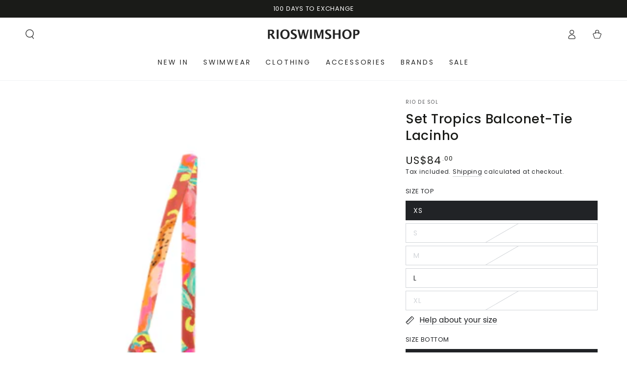

--- FILE ---
content_type: text/html; charset=utf-8
request_url: https://www.rioswimshop.com/products/set-tropics-balconet-tie-lacinho
body_size: 55617
content:
<!doctype html>
<html class="no-js" lang="en">
  <head>
    <meta charset="utf-8">
    <meta http-equiv="X-UA-Compatible" content="IE=edge">
    <meta name="viewport" content="width=device-width,initial-scale=1">
    <meta name="theme-color" content="">
    <link rel="canonical" href="https://www.rioswimshop.com/products/set-tropics-balconet-tie-lacinho">
    <link rel="preconnect" href="https://cdn.shopify.com" crossorigin><link rel="icon" type="image/png" href="//www.rioswimshop.com/cdn/shop/files/favicon-32x32.png?crop=center&height=32&v=1698421986&width=32"><link rel="preconnect" href="https://fonts.shopifycdn.com" crossorigin><title>
      Rio de Sol Tropical Set: Brown Balconet-Tie Lacinhoian Coverage &ndash; Rio Swim Shop</title><meta name="description" content="Rio de Sol Tropical Two Piece Swimwear Set features a balconette top with removable pads and underwire for support. The tie-side bottom provides a Brazilian coverage. Made in Brazil, it offers UPF 50+ UV protection.">
<meta property="og:site_name" content="Rio Swim Shop">
<meta property="og:url" content="https://www.rioswimshop.com/products/set-tropics-balconet-tie-lacinho">
<meta property="og:title" content="Rio de Sol Tropical Set: Brown Balconet-Tie Lacinhoian Coverage">
<meta property="og:type" content="product">
<meta property="og:description" content="Rio de Sol Tropical Two Piece Swimwear Set features a balconette top with removable pads and underwire for support. The tie-side bottom provides a Brazilian coverage. Made in Brazil, it offers UPF 50+ UV protection."><meta property="og:image" content="http://www.rioswimshop.com/cdn/shop/files/rio-de-sol-set-tropics-balconet-tie-lacinho-01_9ede6a9a-7391-4167-9fc2-f1d521b0624c.jpg?v=1759527125">
  <meta property="og:image:secure_url" content="https://www.rioswimshop.com/cdn/shop/files/rio-de-sol-set-tropics-balconet-tie-lacinho-01_9ede6a9a-7391-4167-9fc2-f1d521b0624c.jpg?v=1759527125">
  <meta property="og:image:width" content="1471">
  <meta property="og:image:height" content="2048"><meta property="og:price:amount" content="84.00">
  <meta property="og:price:currency" content="USD"><meta name="twitter:card" content="summary_large_image">
<meta name="twitter:title" content="Rio de Sol Tropical Set: Brown Balconet-Tie Lacinhoian Coverage">
<meta name="twitter:description" content="Rio de Sol Tropical Two Piece Swimwear Set features a balconette top with removable pads and underwire for support. The tie-side bottom provides a Brazilian coverage. Made in Brazil, it offers UPF 50+ UV protection.">


    <script async crossorigin fetchpriority="high" src="/cdn/shopifycloud/importmap-polyfill/es-modules-shim.2.4.0.js"></script>
<script type="importmap">
      {
        "imports": {
          "mdl-scrollsnap": "//www.rioswimshop.com/cdn/shop/t/31/assets/scrollsnap.js?v=170600829773392310311760211590",
          "timeline-component": "//www.rioswimshop.com/cdn/shop/t/31/assets/timeline-component.js?v=25828140184624228211760211625",
          "comparison-table-component": "//www.rioswimshop.com/cdn/shop/t/31/assets/comparison-table-component.js?v=95021244545988581221760211543"
        }
      }
    </script>

    <script src="//www.rioswimshop.com/cdn/shop/t/31/assets/vendor-v4.js" defer="defer"></script>
    <script src="//www.rioswimshop.com/cdn/shop/t/31/assets/pubsub.js?v=64530984355039965911760211587" defer="defer"></script>
    <script src="//www.rioswimshop.com/cdn/shop/t/31/assets/global.js?v=105739679177674998921760211577" defer="defer"></script>
    <script src="//www.rioswimshop.com/cdn/shop/t/31/assets/modules-basis.js?v=7117348240208911571760211582" defer="defer"></script>

    <script>window.performance && window.performance.mark && window.performance.mark('shopify.content_for_header.start');</script><meta id="shopify-digital-wallet" name="shopify-digital-wallet" content="/11759350/digital_wallets/dialog">
<meta name="shopify-checkout-api-token" content="044a56dae240e0d6e479f107a3e6e9e7">
<meta id="in-context-paypal-metadata" data-shop-id="11759350" data-venmo-supported="false" data-environment="production" data-locale="en_US" data-paypal-v4="true" data-currency="USD">
<link rel="alternate" hreflang="x-default" href="https://www.rioswimshop.com/products/set-tropics-balconet-tie-lacinho">
<link rel="alternate" hreflang="en" href="https://www.rioswimshop.com/products/set-tropics-balconet-tie-lacinho">
<link rel="alternate" hreflang="en-GB" href="https://www.rioswimshop.co.uk/products/set-tropics-balconet-tie-lacinho">
<link rel="alternate" hreflang="pt-PT" href="https://www.rioswimshop.com/pt-pt/products/set-tropics-balconet-tie-lacinho">
<link rel="alternate" hreflang="en-CA" href="https://www.rioswimshop.com/en-ca/products/set-tropics-balconet-tie-lacinho">
<link rel="alternate" hreflang="en-JP" href="https://www.rioswimshop.com/en-jp/products/set-tropics-balconet-tie-lacinho">
<link rel="alternate" hreflang="en-AU" href="https://www.rioswimshop.com/en-au/products/set-tropics-balconet-tie-lacinho">
<link rel="alternate" hreflang="en-IL" href="https://www.rioswimshop.com/en-il/products/set-tropics-balconet-tie-lacinho">
<link rel="alternate" hreflang="en-CH" href="https://www.rioswimshop.com/en-ch/products/set-tropics-balconet-tie-lacinho">
<link rel="alternate" hreflang="en-DK" href="https://www.rioswimshop.com/en-dk/products/set-tropics-balconet-tie-lacinho">
<link rel="alternate" hreflang="en-NO" href="https://www.rioswimshop.com/en-no/products/set-tropics-balconet-tie-lacinho">
<link rel="alternate" hreflang="en-SE" href="https://www.rioswimshop.com/en-se/products/set-tropics-balconet-tie-lacinho">
<link rel="alternate" hreflang="en-PL" href="https://www.rioswimshop.com/en-pl/products/set-tropics-balconet-tie-lacinho">
<link rel="alternate" hreflang="en-KR" href="https://www.rioswimshop.com/en-kr/products/set-tropics-balconet-tie-lacinho">
<link rel="alternate" hreflang="en-NZ" href="https://www.rioswimshop.com/en-nz/products/set-tropics-balconet-tie-lacinho">
<link rel="alternate" hreflang="en-AE" href="https://www.rioswimshop.com/en-ae/products/set-tropics-balconet-tie-lacinho">
<link rel="alternate" hreflang="en-TR" href="https://www.rioswimshop.com/en-tr/products/set-tropics-balconet-tie-lacinho">
<link rel="alternate" hreflang="en-MX" href="https://www.rioswimshop.com/en-mx/products/set-tropics-balconet-tie-lacinho">
<link rel="alternate" hreflang="en-UA" href="https://www.rioswimshop.com/en-ua/products/set-tropics-balconet-tie-lacinho">
<link rel="alternate" hreflang="en-CN" href="https://www.rioswimshop.com/en-cn/products/set-tropics-balconet-tie-lacinho">
<link rel="alternate" hreflang="en-HK" href="https://www.rioswimshop.com/en-hk/products/set-tropics-balconet-tie-lacinho">
<link rel="alternate" hreflang="en-TW" href="https://www.rioswimshop.com/en-tw/products/set-tropics-balconet-tie-lacinho">
<link rel="alternate" hreflang="en-HU" href="https://www.rioswimshop.com/en-hu/products/set-tropics-balconet-tie-lacinho">
<link rel="alternate" hreflang="en-CZ" href="https://www.rioswimshop.com/en-cz/products/set-tropics-balconet-tie-lacinho">
<link rel="alternate" hreflang="en-RS" href="https://www.rioswimshop.com/en-rs/products/set-tropics-balconet-tie-lacinho">
<link rel="alternate" hreflang="en-BG" href="https://www.rioswimshop.com/en-bg/products/set-tropics-balconet-tie-lacinho">
<link rel="alternate" hreflang="en-SA" href="https://www.rioswimshop.com/en-sa/products/set-tropics-balconet-tie-lacinho">
<link rel="alternate" hreflang="en-BR" href="https://www.rioswimshop.com/en-br/products/set-tropics-balconet-tie-lacinho">
<link rel="alternate" hreflang="en-RO" href="https://www.rioswimshop.com/en-ro/products/set-tropics-balconet-tie-lacinho">
<link rel="alternate" hreflang="en-AD" href="https://www.rioswimshop.com/en-eu/products/set-tropics-balconet-tie-lacinho">
<link rel="alternate" hreflang="en-AT" href="https://www.rioswimshop.com/en-eu/products/set-tropics-balconet-tie-lacinho">
<link rel="alternate" hreflang="en-BE" href="https://www.rioswimshop.com/en-eu/products/set-tropics-balconet-tie-lacinho">
<link rel="alternate" hreflang="en-HR" href="https://www.rioswimshop.com/en-eu/products/set-tropics-balconet-tie-lacinho">
<link rel="alternate" hreflang="en-CY" href="https://www.rioswimshop.com/en-eu/products/set-tropics-balconet-tie-lacinho">
<link rel="alternate" hreflang="en-EE" href="https://www.rioswimshop.com/en-eu/products/set-tropics-balconet-tie-lacinho">
<link rel="alternate" hreflang="en-FI" href="https://www.rioswimshop.com/en-eu/products/set-tropics-balconet-tie-lacinho">
<link rel="alternate" hreflang="en-FR" href="https://www.rioswimshop.com/en-eu/products/set-tropics-balconet-tie-lacinho">
<link rel="alternate" hreflang="en-DE" href="https://www.rioswimshop.com/en-eu/products/set-tropics-balconet-tie-lacinho">
<link rel="alternate" hreflang="en-GR" href="https://www.rioswimshop.com/en-eu/products/set-tropics-balconet-tie-lacinho">
<link rel="alternate" hreflang="en-GP" href="https://www.rioswimshop.com/en-eu/products/set-tropics-balconet-tie-lacinho">
<link rel="alternate" hreflang="en-IE" href="https://www.rioswimshop.com/en-eu/products/set-tropics-balconet-tie-lacinho">
<link rel="alternate" hreflang="en-IT" href="https://www.rioswimshop.com/en-eu/products/set-tropics-balconet-tie-lacinho">
<link rel="alternate" hreflang="en-LV" href="https://www.rioswimshop.com/en-eu/products/set-tropics-balconet-tie-lacinho">
<link rel="alternate" hreflang="en-LT" href="https://www.rioswimshop.com/en-eu/products/set-tropics-balconet-tie-lacinho">
<link rel="alternate" hreflang="en-LU" href="https://www.rioswimshop.com/en-eu/products/set-tropics-balconet-tie-lacinho">
<link rel="alternate" hreflang="en-MC" href="https://www.rioswimshop.com/en-eu/products/set-tropics-balconet-tie-lacinho">
<link rel="alternate" hreflang="en-NL" href="https://www.rioswimshop.com/en-eu/products/set-tropics-balconet-tie-lacinho">
<link rel="alternate" hreflang="en-SK" href="https://www.rioswimshop.com/en-eu/products/set-tropics-balconet-tie-lacinho">
<link rel="alternate" hreflang="en-SI" href="https://www.rioswimshop.com/en-eu/products/set-tropics-balconet-tie-lacinho">
<link rel="alternate" hreflang="en-ES" href="https://www.rioswimshop.com/en-eu/products/set-tropics-balconet-tie-lacinho">
<link rel="alternate" hreflang="en-MT" href="https://www.rioswimshop.com/en-eu/products/set-tropics-balconet-tie-lacinho">
<link rel="alternate" hreflang="en-SM" href="https://www.rioswimshop.com/en-eu/products/set-tropics-balconet-tie-lacinho">
<link rel="alternate" hreflang="en-VA" href="https://www.rioswimshop.com/en-eu/products/set-tropics-balconet-tie-lacinho">
<link rel="alternate" hreflang="en-AX" href="https://www.rioswimshop.com/en-eu/products/set-tropics-balconet-tie-lacinho">
<link rel="alternate" hreflang="en-XK" href="https://www.rioswimshop.com/en-eu/products/set-tropics-balconet-tie-lacinho">
<link rel="alternate" hreflang="en-PM" href="https://www.rioswimshop.com/en-eu/products/set-tropics-balconet-tie-lacinho">
<link rel="alternate" hreflang="en-TF" href="https://www.rioswimshop.com/en-eu/products/set-tropics-balconet-tie-lacinho">
<link rel="alternate" hreflang="en-GF" href="https://www.rioswimshop.com/en-eu/products/set-tropics-balconet-tie-lacinho">
<link rel="alternate" hreflang="en-MF" href="https://www.rioswimshop.com/en-eu/products/set-tropics-balconet-tie-lacinho">
<link rel="alternate" hreflang="en-BL" href="https://www.rioswimshop.com/en-eu/products/set-tropics-balconet-tie-lacinho">
<link rel="alternate" hreflang="en-MQ" href="https://www.rioswimshop.com/en-eu/products/set-tropics-balconet-tie-lacinho">
<link rel="alternate" hreflang="en-RE" href="https://www.rioswimshop.com/en-eu/products/set-tropics-balconet-tie-lacinho">
<link rel="alternate" hreflang="en-SG" href="https://www.rioswimshop.com/en-sg/products/set-tropics-balconet-tie-lacinho">
<link rel="alternate" hreflang="en-AR" href="https://www.rioswimshop.com/en-ar/products/set-tropics-balconet-tie-lacinho">
<link rel="alternate" hreflang="en-CL" href="https://www.rioswimshop.com/en-cl/products/set-tropics-balconet-tie-lacinho">
<link rel="alternate" hreflang="en-PE" href="https://www.rioswimshop.com/en-pe/products/set-tropics-balconet-tie-lacinho">
<link rel="alternate" hreflang="en-PF" href="https://www.rioswimshop.com/en-pf/products/set-tropics-balconet-tie-lacinho">
<link rel="alternate" hreflang="en-UY" href="https://www.rioswimshop.com/en-uy/products/set-tropics-balconet-tie-lacinho">
<link rel="alternate" hreflang="en-ZA" href="https://www.rioswimshop.com/en-za/products/set-tropics-balconet-tie-lacinho">
<link rel="alternate" hreflang="en-LB" href="https://www.rioswimshop.com/en-lb/products/set-tropics-balconet-tie-lacinho">
<link rel="alternate" hreflang="en-QA" href="https://www.rioswimshop.com/en-qa/products/set-tropics-balconet-tie-lacinho">
<link rel="alternate" type="application/json+oembed" href="https://www.rioswimshop.com/products/set-tropics-balconet-tie-lacinho.oembed">
<script async="async" src="/checkouts/internal/preloads.js?locale=en-US"></script>
<link rel="preconnect" href="https://shop.app" crossorigin="anonymous">
<script async="async" src="https://shop.app/checkouts/internal/preloads.js?locale=en-US&shop_id=11759350" crossorigin="anonymous"></script>
<script id="apple-pay-shop-capabilities" type="application/json">{"shopId":11759350,"countryCode":"PT","currencyCode":"USD","merchantCapabilities":["supports3DS"],"merchantId":"gid:\/\/shopify\/Shop\/11759350","merchantName":"Rio Swim Shop","requiredBillingContactFields":["postalAddress","email"],"requiredShippingContactFields":["postalAddress","email"],"shippingType":"shipping","supportedNetworks":["visa","maestro","masterCard","amex"],"total":{"type":"pending","label":"Rio Swim Shop","amount":"1.00"},"shopifyPaymentsEnabled":true,"supportsSubscriptions":true}</script>
<script id="shopify-features" type="application/json">{"accessToken":"044a56dae240e0d6e479f107a3e6e9e7","betas":["rich-media-storefront-analytics"],"domain":"www.rioswimshop.com","predictiveSearch":true,"shopId":11759350,"locale":"en"}</script>
<script>var Shopify = Shopify || {};
Shopify.shop = "rio-swim-shop.myshopify.com";
Shopify.locale = "en";
Shopify.currency = {"active":"USD","rate":"1.0"};
Shopify.country = "US";
Shopify.theme = {"name":"BeYours\/main","id":154048004444,"schema_name":"Be Yours","schema_version":"8.4.0","theme_store_id":null,"role":"main"};
Shopify.theme.handle = "null";
Shopify.theme.style = {"id":null,"handle":null};
Shopify.cdnHost = "www.rioswimshop.com/cdn";
Shopify.routes = Shopify.routes || {};
Shopify.routes.root = "/";</script>
<script type="module">!function(o){(o.Shopify=o.Shopify||{}).modules=!0}(window);</script>
<script>!function(o){function n(){var o=[];function n(){o.push(Array.prototype.slice.apply(arguments))}return n.q=o,n}var t=o.Shopify=o.Shopify||{};t.loadFeatures=n(),t.autoloadFeatures=n()}(window);</script>
<script>
  window.ShopifyPay = window.ShopifyPay || {};
  window.ShopifyPay.apiHost = "shop.app\/pay";
  window.ShopifyPay.redirectState = null;
</script>
<script id="shop-js-analytics" type="application/json">{"pageType":"product"}</script>
<script defer="defer" async type="module" src="//www.rioswimshop.com/cdn/shopifycloud/shop-js/modules/v2/client.init-shop-cart-sync_C5BV16lS.en.esm.js"></script>
<script defer="defer" async type="module" src="//www.rioswimshop.com/cdn/shopifycloud/shop-js/modules/v2/chunk.common_CygWptCX.esm.js"></script>
<script type="module">
  await import("//www.rioswimshop.com/cdn/shopifycloud/shop-js/modules/v2/client.init-shop-cart-sync_C5BV16lS.en.esm.js");
await import("//www.rioswimshop.com/cdn/shopifycloud/shop-js/modules/v2/chunk.common_CygWptCX.esm.js");

  window.Shopify.SignInWithShop?.initShopCartSync?.({"fedCMEnabled":true,"windoidEnabled":true});

</script>
<script>
  window.Shopify = window.Shopify || {};
  if (!window.Shopify.featureAssets) window.Shopify.featureAssets = {};
  window.Shopify.featureAssets['shop-js'] = {"shop-cart-sync":["modules/v2/client.shop-cart-sync_ZFArdW7E.en.esm.js","modules/v2/chunk.common_CygWptCX.esm.js"],"init-fed-cm":["modules/v2/client.init-fed-cm_CmiC4vf6.en.esm.js","modules/v2/chunk.common_CygWptCX.esm.js"],"shop-button":["modules/v2/client.shop-button_tlx5R9nI.en.esm.js","modules/v2/chunk.common_CygWptCX.esm.js"],"shop-cash-offers":["modules/v2/client.shop-cash-offers_DOA2yAJr.en.esm.js","modules/v2/chunk.common_CygWptCX.esm.js","modules/v2/chunk.modal_D71HUcav.esm.js"],"init-windoid":["modules/v2/client.init-windoid_sURxWdc1.en.esm.js","modules/v2/chunk.common_CygWptCX.esm.js"],"shop-toast-manager":["modules/v2/client.shop-toast-manager_ClPi3nE9.en.esm.js","modules/v2/chunk.common_CygWptCX.esm.js"],"init-shop-email-lookup-coordinator":["modules/v2/client.init-shop-email-lookup-coordinator_B8hsDcYM.en.esm.js","modules/v2/chunk.common_CygWptCX.esm.js"],"init-shop-cart-sync":["modules/v2/client.init-shop-cart-sync_C5BV16lS.en.esm.js","modules/v2/chunk.common_CygWptCX.esm.js"],"avatar":["modules/v2/client.avatar_BTnouDA3.en.esm.js"],"pay-button":["modules/v2/client.pay-button_FdsNuTd3.en.esm.js","modules/v2/chunk.common_CygWptCX.esm.js"],"init-customer-accounts":["modules/v2/client.init-customer-accounts_DxDtT_ad.en.esm.js","modules/v2/client.shop-login-button_C5VAVYt1.en.esm.js","modules/v2/chunk.common_CygWptCX.esm.js","modules/v2/chunk.modal_D71HUcav.esm.js"],"init-shop-for-new-customer-accounts":["modules/v2/client.init-shop-for-new-customer-accounts_ChsxoAhi.en.esm.js","modules/v2/client.shop-login-button_C5VAVYt1.en.esm.js","modules/v2/chunk.common_CygWptCX.esm.js","modules/v2/chunk.modal_D71HUcav.esm.js"],"shop-login-button":["modules/v2/client.shop-login-button_C5VAVYt1.en.esm.js","modules/v2/chunk.common_CygWptCX.esm.js","modules/v2/chunk.modal_D71HUcav.esm.js"],"init-customer-accounts-sign-up":["modules/v2/client.init-customer-accounts-sign-up_CPSyQ0Tj.en.esm.js","modules/v2/client.shop-login-button_C5VAVYt1.en.esm.js","modules/v2/chunk.common_CygWptCX.esm.js","modules/v2/chunk.modal_D71HUcav.esm.js"],"shop-follow-button":["modules/v2/client.shop-follow-button_Cva4Ekp9.en.esm.js","modules/v2/chunk.common_CygWptCX.esm.js","modules/v2/chunk.modal_D71HUcav.esm.js"],"checkout-modal":["modules/v2/client.checkout-modal_BPM8l0SH.en.esm.js","modules/v2/chunk.common_CygWptCX.esm.js","modules/v2/chunk.modal_D71HUcav.esm.js"],"lead-capture":["modules/v2/client.lead-capture_Bi8yE_yS.en.esm.js","modules/v2/chunk.common_CygWptCX.esm.js","modules/v2/chunk.modal_D71HUcav.esm.js"],"shop-login":["modules/v2/client.shop-login_D6lNrXab.en.esm.js","modules/v2/chunk.common_CygWptCX.esm.js","modules/v2/chunk.modal_D71HUcav.esm.js"],"payment-terms":["modules/v2/client.payment-terms_CZxnsJam.en.esm.js","modules/v2/chunk.common_CygWptCX.esm.js","modules/v2/chunk.modal_D71HUcav.esm.js"]};
</script>
<script id="__st">var __st={"a":11759350,"offset":-10800,"reqid":"490f6ab9-d36a-4e2d-876a-1720d2fdcf95-1768763709","pageurl":"www.rioswimshop.com\/products\/set-tropics-balconet-tie-lacinho","u":"fe1c2dddd078","p":"product","rtyp":"product","rid":8559699755356};</script>
<script>window.ShopifyPaypalV4VisibilityTracking = true;</script>
<script id="captcha-bootstrap">!function(){'use strict';const t='contact',e='account',n='new_comment',o=[[t,t],['blogs',n],['comments',n],[t,'customer']],c=[[e,'customer_login'],[e,'guest_login'],[e,'recover_customer_password'],[e,'create_customer']],r=t=>t.map((([t,e])=>`form[action*='/${t}']:not([data-nocaptcha='true']) input[name='form_type'][value='${e}']`)).join(','),a=t=>()=>t?[...document.querySelectorAll(t)].map((t=>t.form)):[];function s(){const t=[...o],e=r(t);return a(e)}const i='password',u='form_key',d=['recaptcha-v3-token','g-recaptcha-response','h-captcha-response',i],f=()=>{try{return window.sessionStorage}catch{return}},m='__shopify_v',_=t=>t.elements[u];function p(t,e,n=!1){try{const o=window.sessionStorage,c=JSON.parse(o.getItem(e)),{data:r}=function(t){const{data:e,action:n}=t;return t[m]||n?{data:e,action:n}:{data:t,action:n}}(c);for(const[e,n]of Object.entries(r))t.elements[e]&&(t.elements[e].value=n);n&&o.removeItem(e)}catch(o){console.error('form repopulation failed',{error:o})}}const l='form_type',E='cptcha';function T(t){t.dataset[E]=!0}const w=window,h=w.document,L='Shopify',v='ce_forms',y='captcha';let A=!1;((t,e)=>{const n=(g='f06e6c50-85a8-45c8-87d0-21a2b65856fe',I='https://cdn.shopify.com/shopifycloud/storefront-forms-hcaptcha/ce_storefront_forms_captcha_hcaptcha.v1.5.2.iife.js',D={infoText:'Protected by hCaptcha',privacyText:'Privacy',termsText:'Terms'},(t,e,n)=>{const o=w[L][v],c=o.bindForm;if(c)return c(t,g,e,D).then(n);var r;o.q.push([[t,g,e,D],n]),r=I,A||(h.body.append(Object.assign(h.createElement('script'),{id:'captcha-provider',async:!0,src:r})),A=!0)});var g,I,D;w[L]=w[L]||{},w[L][v]=w[L][v]||{},w[L][v].q=[],w[L][y]=w[L][y]||{},w[L][y].protect=function(t,e){n(t,void 0,e),T(t)},Object.freeze(w[L][y]),function(t,e,n,w,h,L){const[v,y,A,g]=function(t,e,n){const i=e?o:[],u=t?c:[],d=[...i,...u],f=r(d),m=r(i),_=r(d.filter((([t,e])=>n.includes(e))));return[a(f),a(m),a(_),s()]}(w,h,L),I=t=>{const e=t.target;return e instanceof HTMLFormElement?e:e&&e.form},D=t=>v().includes(t);t.addEventListener('submit',(t=>{const e=I(t);if(!e)return;const n=D(e)&&!e.dataset.hcaptchaBound&&!e.dataset.recaptchaBound,o=_(e),c=g().includes(e)&&(!o||!o.value);(n||c)&&t.preventDefault(),c&&!n&&(function(t){try{if(!f())return;!function(t){const e=f();if(!e)return;const n=_(t);if(!n)return;const o=n.value;o&&e.removeItem(o)}(t);const e=Array.from(Array(32),(()=>Math.random().toString(36)[2])).join('');!function(t,e){_(t)||t.append(Object.assign(document.createElement('input'),{type:'hidden',name:u})),t.elements[u].value=e}(t,e),function(t,e){const n=f();if(!n)return;const o=[...t.querySelectorAll(`input[type='${i}']`)].map((({name:t})=>t)),c=[...d,...o],r={};for(const[a,s]of new FormData(t).entries())c.includes(a)||(r[a]=s);n.setItem(e,JSON.stringify({[m]:1,action:t.action,data:r}))}(t,e)}catch(e){console.error('failed to persist form',e)}}(e),e.submit())}));const S=(t,e)=>{t&&!t.dataset[E]&&(n(t,e.some((e=>e===t))),T(t))};for(const o of['focusin','change'])t.addEventListener(o,(t=>{const e=I(t);D(e)&&S(e,y())}));const B=e.get('form_key'),M=e.get(l),P=B&&M;t.addEventListener('DOMContentLoaded',(()=>{const t=y();if(P)for(const e of t)e.elements[l].value===M&&p(e,B);[...new Set([...A(),...v().filter((t=>'true'===t.dataset.shopifyCaptcha))])].forEach((e=>S(e,t)))}))}(h,new URLSearchParams(w.location.search),n,t,e,['guest_login'])})(!0,!0)}();</script>
<script integrity="sha256-4kQ18oKyAcykRKYeNunJcIwy7WH5gtpwJnB7kiuLZ1E=" data-source-attribution="shopify.loadfeatures" defer="defer" src="//www.rioswimshop.com/cdn/shopifycloud/storefront/assets/storefront/load_feature-a0a9edcb.js" crossorigin="anonymous"></script>
<script crossorigin="anonymous" defer="defer" src="//www.rioswimshop.com/cdn/shopifycloud/storefront/assets/shopify_pay/storefront-65b4c6d7.js?v=20250812"></script>
<script data-source-attribution="shopify.dynamic_checkout.dynamic.init">var Shopify=Shopify||{};Shopify.PaymentButton=Shopify.PaymentButton||{isStorefrontPortableWallets:!0,init:function(){window.Shopify.PaymentButton.init=function(){};var t=document.createElement("script");t.src="https://www.rioswimshop.com/cdn/shopifycloud/portable-wallets/latest/portable-wallets.en.js",t.type="module",document.head.appendChild(t)}};
</script>
<script data-source-attribution="shopify.dynamic_checkout.buyer_consent">
  function portableWalletsHideBuyerConsent(e){var t=document.getElementById("shopify-buyer-consent"),n=document.getElementById("shopify-subscription-policy-button");t&&n&&(t.classList.add("hidden"),t.setAttribute("aria-hidden","true"),n.removeEventListener("click",e))}function portableWalletsShowBuyerConsent(e){var t=document.getElementById("shopify-buyer-consent"),n=document.getElementById("shopify-subscription-policy-button");t&&n&&(t.classList.remove("hidden"),t.removeAttribute("aria-hidden"),n.addEventListener("click",e))}window.Shopify?.PaymentButton&&(window.Shopify.PaymentButton.hideBuyerConsent=portableWalletsHideBuyerConsent,window.Shopify.PaymentButton.showBuyerConsent=portableWalletsShowBuyerConsent);
</script>
<script>
  function portableWalletsCleanup(e){e&&e.src&&console.error("Failed to load portable wallets script "+e.src);var t=document.querySelectorAll("shopify-accelerated-checkout .shopify-payment-button__skeleton, shopify-accelerated-checkout-cart .wallet-cart-button__skeleton"),e=document.getElementById("shopify-buyer-consent");for(let e=0;e<t.length;e++)t[e].remove();e&&e.remove()}function portableWalletsNotLoadedAsModule(e){e instanceof ErrorEvent&&"string"==typeof e.message&&e.message.includes("import.meta")&&"string"==typeof e.filename&&e.filename.includes("portable-wallets")&&(window.removeEventListener("error",portableWalletsNotLoadedAsModule),window.Shopify.PaymentButton.failedToLoad=e,"loading"===document.readyState?document.addEventListener("DOMContentLoaded",window.Shopify.PaymentButton.init):window.Shopify.PaymentButton.init())}window.addEventListener("error",portableWalletsNotLoadedAsModule);
</script>

<script type="module" src="https://www.rioswimshop.com/cdn/shopifycloud/portable-wallets/latest/portable-wallets.en.js" onError="portableWalletsCleanup(this)" crossorigin="anonymous"></script>
<script nomodule>
  document.addEventListener("DOMContentLoaded", portableWalletsCleanup);
</script>

<script id='scb4127' type='text/javascript' async='' src='https://www.rioswimshop.com/cdn/shopifycloud/privacy-banner/storefront-banner.js'></script><link id="shopify-accelerated-checkout-styles" rel="stylesheet" media="screen" href="https://www.rioswimshop.com/cdn/shopifycloud/portable-wallets/latest/accelerated-checkout-backwards-compat.css" crossorigin="anonymous">
<style id="shopify-accelerated-checkout-cart">
        #shopify-buyer-consent {
  margin-top: 1em;
  display: inline-block;
  width: 100%;
}

#shopify-buyer-consent.hidden {
  display: none;
}

#shopify-subscription-policy-button {
  background: none;
  border: none;
  padding: 0;
  text-decoration: underline;
  font-size: inherit;
  cursor: pointer;
}

#shopify-subscription-policy-button::before {
  box-shadow: none;
}

      </style>
<script id="sections-script" data-sections="header" defer="defer" src="//www.rioswimshop.com/cdn/shop/t/31/compiled_assets/scripts.js?v=23133"></script>
<script>window.performance && window.performance.mark && window.performance.mark('shopify.content_for_header.end');</script><style data-shopify>@font-face {
  font-family: Poppins;
  font-weight: 400;
  font-style: normal;
  font-display: swap;
  src: url("//www.rioswimshop.com/cdn/fonts/poppins/poppins_n4.0ba78fa5af9b0e1a374041b3ceaadf0a43b41362.woff2") format("woff2"),
       url("//www.rioswimshop.com/cdn/fonts/poppins/poppins_n4.214741a72ff2596839fc9760ee7a770386cf16ca.woff") format("woff");
}

  @font-face {
  font-family: Poppins;
  font-weight: 600;
  font-style: normal;
  font-display: swap;
  src: url("//www.rioswimshop.com/cdn/fonts/poppins/poppins_n6.aa29d4918bc243723d56b59572e18228ed0786f6.woff2") format("woff2"),
       url("//www.rioswimshop.com/cdn/fonts/poppins/poppins_n6.5f815d845fe073750885d5b7e619ee00e8111208.woff") format("woff");
}

  @font-face {
  font-family: Poppins;
  font-weight: 400;
  font-style: italic;
  font-display: swap;
  src: url("//www.rioswimshop.com/cdn/fonts/poppins/poppins_i4.846ad1e22474f856bd6b81ba4585a60799a9f5d2.woff2") format("woff2"),
       url("//www.rioswimshop.com/cdn/fonts/poppins/poppins_i4.56b43284e8b52fc64c1fd271f289a39e8477e9ec.woff") format("woff");
}

  @font-face {
  font-family: Poppins;
  font-weight: 600;
  font-style: italic;
  font-display: swap;
  src: url("//www.rioswimshop.com/cdn/fonts/poppins/poppins_i6.bb8044d6203f492888d626dafda3c2999253e8e9.woff2") format("woff2"),
       url("//www.rioswimshop.com/cdn/fonts/poppins/poppins_i6.e233dec1a61b1e7dead9f920159eda42280a02c3.woff") format("woff");
}

  @font-face {
  font-family: Poppins;
  font-weight: 500;
  font-style: normal;
  font-display: swap;
  src: url("//www.rioswimshop.com/cdn/fonts/poppins/poppins_n5.ad5b4b72b59a00358afc706450c864c3c8323842.woff2") format("woff2"),
       url("//www.rioswimshop.com/cdn/fonts/poppins/poppins_n5.33757fdf985af2d24b32fcd84c9a09224d4b2c39.woff") format("woff");
}

  @font-face {
  font-family: Poppins;
  font-weight: 600;
  font-style: normal;
  font-display: swap;
  src: url("//www.rioswimshop.com/cdn/fonts/poppins/poppins_n6.aa29d4918bc243723d56b59572e18228ed0786f6.woff2") format("woff2"),
       url("//www.rioswimshop.com/cdn/fonts/poppins/poppins_n6.5f815d845fe073750885d5b7e619ee00e8111208.woff") format("woff");
}


  :root {
    --font-body-family: Poppins, sans-serif;
    --font-body-style: normal;
    --font-body-weight: 400;

    --font-heading-family: Poppins, sans-serif;
    --font-heading-style: normal;
    --font-heading-weight: 500;

    --font-body-scale: 1.0;
    --font-heading-scale: 0.95;

    --font-navigation-family: var(--font-body-family);
    --font-navigation-size: 14px;
    --font-navigation-weight: var(--font-body-weight);
    --font-button-family: var(--font-body-family);
    --font-button-size: 14px;
    --font-button-baseline: 0.2rem;
    --font-price-family: var(--font-body-family);
    --font-price-scale: var(--font-body-scale);

    --color-base-text: 33, 35, 38;
    --color-base-background: 255, 255, 255;
    --color-base-solid-button-labels: 255, 255, 255;
    --color-base-outline-button-labels: 33, 35, 38;
    --color-base-accent: 26, 27, 24;
    --color-base-heading: 26, 27, 24;
    --color-base-border: 210, 213, 217;
    --color-placeholder: 255, 255, 255;
    --color-overlay: 33, 35, 38;
    --color-keyboard-focus: 135, 173, 245;
    --color-shadow: 168, 232, 226;
    --shadow-opacity: 1;

    --color-background-dark: 235, 235, 235;
    --color-price: #1a1b18;
    --color-sale-price: #d72c0d;
    --color-sale-badge-background: #d72c0d;
    --color-reviews: #ffb503;
    --color-critical: #d72c0d;
    --color-success: #008060;
    --color-highlight: 255, 181, 3;

    --payment-terms-background-color: #ffffff;
    --page-width: 160rem;
    --page-width-margin: 0rem;

    --card-color-scheme: var(--color-placeholder);
    --card-text-alignment: left;
    --card-flex-alignment: flex-left;
    --card-image-padding: 0px;
    --card-border-width: 0px;
    --card-radius: 0px;
    --card-shadow-horizontal-offset: 0px;
    --card-shadow-vertical-offset: 0px;
    
    --button-radius: 0px;
    --button-border-width: 1px;
    --button-shadow-horizontal-offset: 0px;
    --button-shadow-vertical-offset: 0px;

    --spacing-sections-desktop: 0px;
    --spacing-sections-mobile: 0px;

    --gradient-free-ship-progress: linear-gradient(325deg,#F9423A 0,#F1E04D 100%);
    --gradient-free-ship-complete: linear-gradient(325deg, #049cff 0, #35ee7a 100%);

    --plabel-price-tag-color: #000000;
    --plabel-price-tag-background: #d1d5db;
    --plabel-price-tag-height: 2.5rem;

    --swatch-outline-color: #f4f6f8;--text-8xl: 6.0rem;
    --text-6xl: 3.75rem;
    --text-5xl: 3.0rem;
    --text-4xl: 2.25rem;
    --text-3xl: 1.875rem;
    --text-2xl: 1.5rem;
    --text-xl: 1.25rem;
    --text-lg: 1.125rem;
    --text-base: 1.0rem;
    --text-2sm: 0.8125rem;
    --text-sm: 0.875rem;
    --text-xs: 0.75rem;
    --text-3xs: 0.625rem;

    --fluid-sm-to-base: clamp(var(--text-sm), 0.8115rem + 0.1587vw, var(--text-base));
    --fluid-sm-to-lg: clamp(var(--text-sm), 0.748rem + 0.3174vw, var(--text-lg));
    --fluid-base-to-xl: clamp(var(--text-base), 0.873rem + 0.3175vw, var(--text-xl));
    --fluid-base-to-2xl: clamp(var(--text-base), 0.746rem + 0.6349vw, var(--text-2xl));
    --fluid-lg-to-2xl: clamp(var(--text-lg), 0.9722rem + 0.4444vw, var(--text-2xl));
    --fluid-xl-to-3xl: clamp(var(--text-xl), 0.4966rem + 1.1818vw, var(--text-3xl));

    --tw-translate-x: 0;
    --tw-translate-y: 0;
    --tw-rotate: 0;
    --tw-skew-x: 0;
    --tw-skew-y: 0;
    --tw-scale-x: 1;
    --tw-scale-y: 1;

    --font-normal: 400;
    --font-medium: 500;
    --font-bold: 700;

    --sp-0d5: 0.125rem;
    --sp-1: 0.25rem;
    --sp-1d5: 0.375rem;
    --sp-2: 0.5rem;
    --sp-2d5: 0.625rem;
    --sp-3: 0.75rem;
    --sp-3d5: 0.875rem;
    --sp-4: 1rem;
    --sp-4d5: 1.125rem;
    --sp-5: 1.25rem;
    --sp-5d5: 1.375rem;
    --sp-6: 1.5rem;
    --sp-6d5: 1.625rem;
    --sp-7: 1.75rem;
    --sp-7d5: 1.875rem;
    --sp-8: 2rem;
    --sp-9: 2.25rem;
    --sp-10: 2.5rem;
    --sp-12: 3rem;
    --sp-14: 3.5rem;
  }

  *,
  *::before,
  *::after {
    box-sizing: inherit;
  }

  html {
    box-sizing: border-box;
    font-size: calc(var(--font-body-scale) * 62.5%);
    height: 100%;
  }

  body {
    min-height: 100%;
    margin: 0;
    font-size: 1.5rem;
    letter-spacing: 0.06rem;
    line-height: calc(1 + 0.8 / var(--font-body-scale));
    font-family: var(--font-body-family);
    font-style: var(--font-body-style);
    font-weight: var(--font-body-weight);
  }

  @media screen and (min-width: 750px) {
    body {
      font-size: 1.6rem;
    }
  }</style><link href="//www.rioswimshop.com/cdn/shop/t/31/assets/base.css?v=89308469037815452601761328630" rel="stylesheet" type="text/css" media="all" /><link rel="stylesheet" href="//www.rioswimshop.com/cdn/shop/t/31/assets/apps.css?v=58555770612562691921760211538" media="print" fetchpriority="low" onload="this.media='all'">

    <link
        rel="preload"
        as="font"
        href="//www.rioswimshop.com/cdn/fonts/poppins/poppins_n4.0ba78fa5af9b0e1a374041b3ceaadf0a43b41362.woff2"
        type="font/woff2"
        crossorigin
      ><link
        rel="preload"
        as="font"
        href="//www.rioswimshop.com/cdn/fonts/poppins/poppins_n5.ad5b4b72b59a00358afc706450c864c3c8323842.woff2"
        type="font/woff2"
        crossorigin
      ><link rel="stylesheet" href="//www.rioswimshop.com/cdn/shop/t/31/assets/component-predictive-search.css?v=94320327991181004901760211566" media="print" onload="this.media='all'"><link rel="stylesheet" href="//www.rioswimshop.com/cdn/shop/t/31/assets/component-quick-view.css?v=161742497119562552051760211569" media="print" onload="this.media='all'"><link rel="stylesheet" href="//www.rioswimshop.com/cdn/shop/t/31/assets/component-color-swatches.css?v=147375175252346861151760211560" media="print" onload="this.media='all'"><script>
  document.documentElement.classList.replace('no-js', 'js');

  window.theme = window.theme || {};

  theme.routes = {
    root_url: '/',
    cart_url: '/cart',
    cart_add_url: '/cart/add',
    cart_change_url: '/cart/change',
    cart_update_url: '/cart/update',
    search_url: '/search',
    predictive_search_url: '/search/suggest'
  };

  theme.cartStrings = {
    error: `There was an error while updating your cart. Please try again.`,
    quantityError: `You can only add [quantity] of this item to your cart.`
  };

  theme.variantStrings = {
    addToCart: `Add to cart`,
    soldOut: `Sold out`,
    unavailable: `Unavailable`,
    preOrder: `Pre-order`
  };

  theme.accessibilityStrings = {
    imageAvailable: `Image [index] is now available in gallery view`,
    shareSuccess: `Link copied to clipboard!`,
    fillInAllLineItemPropertyRequiredFields: `Please fill in all required fields`
  }

  theme.dateStrings = {
    d: `D`,
    day: `Day`,
    days: `Days`,
    hour: `Hour`,
    hours: `Hours`,
    minute: `Min`,
    minutes: `Mins`,
    second: `Sec`,
    seconds: `Secs`
  };theme.shopSettings = {
    moneyFormat: "US ${{amount}}",
    isoCode: "USD",
    cartDrawer: true,
    currencyCode: false,
    giftwrapRate: 'product'
  };

  theme.settings = {
    themeName: 'Be Yours',
    themeVersion: '8.4.0',
    agencyId: ''
  };

  /*! (c) Andrea Giammarchi @webreflection ISC */
  !function(){"use strict";var e=function(e,t){var n=function(e){for(var t=0,n=e.length;t<n;t++)r(e[t])},r=function(e){var t=e.target,n=e.attributeName,r=e.oldValue;t.attributeChangedCallback(n,r,t.getAttribute(n))};return function(o,a){var l=o.constructor.observedAttributes;return l&&e(a).then((function(){new t(n).observe(o,{attributes:!0,attributeOldValue:!0,attributeFilter:l});for(var e=0,a=l.length;e<a;e++)o.hasAttribute(l[e])&&r({target:o,attributeName:l[e],oldValue:null})})),o}};function t(e,t){(null==t||t>e.length)&&(t=e.length);for(var n=0,r=new Array(t);n<t;n++)r[n]=e[n];return r}function n(e,n){var r="undefined"!=typeof Symbol&&e[Symbol.iterator]||e["@@iterator"];if(!r){if(Array.isArray(e)||(r=function(e,n){if(e){if("string"==typeof e)return t(e,n);var r=Object.prototype.toString.call(e).slice(8,-1);return"Object"===r&&e.constructor&&(r=e.constructor.name),"Map"===r||"Set"===r?Array.from(e):"Arguments"===r||/^(?:Ui|I)nt(?:8|16|32)(?:Clamped)?Array$/.test(r)?t(e,n):void 0}}(e))||n&&e&&"number"==typeof e.length){r&&(e=r);var o=0,a=function(){};return{s:a,n:function(){return o>=e.length?{done:!0}:{done:!1,value:e[o++]}},e:function(e){throw e},f:a}}throw new TypeError("Invalid attempt to iterate non-iterable instance.\nIn order to be iterable, non-array objects must have a [Symbol.iterator]() method.")}var l,i=!0,u=!1;return{s:function(){r=r.call(e)},n:function(){var e=r.next();return i=e.done,e},e:function(e){u=!0,l=e},f:function(){try{i||null==r.return||r.return()}finally{if(u)throw l}}}}
  /*! (c) Andrea Giammarchi - ISC */var r=!0,o=!1,a="querySelectorAll",l="querySelectorAll",i=self,u=i.document,c=i.Element,s=i.MutationObserver,f=i.Set,d=i.WeakMap,h=function(e){return l in e},v=[].filter,g=function(e){var t=new d,i=function(n,r){var o;if(r)for(var a,l=function(e){return e.matches||e.webkitMatchesSelector||e.msMatchesSelector}(n),i=0,u=p.length;i<u;i++)l.call(n,a=p[i])&&(t.has(n)||t.set(n,new f),(o=t.get(n)).has(a)||(o.add(a),e.handle(n,r,a)));else t.has(n)&&(o=t.get(n),t.delete(n),o.forEach((function(t){e.handle(n,r,t)})))},g=function(e){for(var t=!(arguments.length>1&&void 0!==arguments[1])||arguments[1],n=0,r=e.length;n<r;n++)i(e[n],t)},p=e.query,y=e.root||u,m=function(e){var t=arguments.length>1&&void 0!==arguments[1]?arguments[1]:document,l=arguments.length>2&&void 0!==arguments[2]?arguments[2]:MutationObserver,i=arguments.length>3&&void 0!==arguments[3]?arguments[3]:["*"],u=function t(o,l,i,u,c,s){var f,d=n(o);try{for(d.s();!(f=d.n()).done;){var h=f.value;(s||a in h)&&(c?i.has(h)||(i.add(h),u.delete(h),e(h,c)):u.has(h)||(u.add(h),i.delete(h),e(h,c)),s||t(h[a](l),l,i,u,c,r))}}catch(e){d.e(e)}finally{d.f()}},c=new l((function(e){if(i.length){var t,a=i.join(","),l=new Set,c=new Set,s=n(e);try{for(s.s();!(t=s.n()).done;){var f=t.value,d=f.addedNodes,h=f.removedNodes;u(h,a,l,c,o,o),u(d,a,l,c,r,o)}}catch(e){s.e(e)}finally{s.f()}}})),s=c.observe;return(c.observe=function(e){return s.call(c,e,{subtree:r,childList:r})})(t),c}(i,y,s,p),b=c.prototype.attachShadow;return b&&(c.prototype.attachShadow=function(e){var t=b.call(this,e);return m.observe(t),t}),p.length&&g(y[l](p)),{drop:function(e){for(var n=0,r=e.length;n<r;n++)t.delete(e[n])},flush:function(){for(var e=m.takeRecords(),t=0,n=e.length;t<n;t++)g(v.call(e[t].removedNodes,h),!1),g(v.call(e[t].addedNodes,h),!0)},observer:m,parse:g}},p=self,y=p.document,m=p.Map,b=p.MutationObserver,w=p.Object,E=p.Set,S=p.WeakMap,A=p.Element,M=p.HTMLElement,O=p.Node,N=p.Error,C=p.TypeError,T=p.Reflect,q=w.defineProperty,I=w.keys,D=w.getOwnPropertyNames,L=w.setPrototypeOf,P=!self.customElements,k=function(e){for(var t=I(e),n=[],r=t.length,o=0;o<r;o++)n[o]=e[t[o]],delete e[t[o]];return function(){for(var o=0;o<r;o++)e[t[o]]=n[o]}};if(P){var x=function(){var e=this.constructor;if(!$.has(e))throw new C("Illegal constructor");var t=$.get(e);if(W)return z(W,t);var n=H.call(y,t);return z(L(n,e.prototype),t)},H=y.createElement,$=new m,_=new m,j=new m,R=new m,V=[],U=g({query:V,handle:function(e,t,n){var r=j.get(n);if(t&&!r.isPrototypeOf(e)){var o=k(e);W=L(e,r);try{new r.constructor}finally{W=null,o()}}var a="".concat(t?"":"dis","connectedCallback");a in r&&e[a]()}}).parse,W=null,F=function(e){if(!_.has(e)){var t,n=new Promise((function(e){t=e}));_.set(e,{$:n,_:t})}return _.get(e).$},z=e(F,b);q(self,"customElements",{configurable:!0,value:{define:function(e,t){if(R.has(e))throw new N('the name "'.concat(e,'" has already been used with this registry'));$.set(t,e),j.set(e,t.prototype),R.set(e,t),V.push(e),F(e).then((function(){U(y.querySelectorAll(e))})),_.get(e)._(t)},get:function(e){return R.get(e)},whenDefined:F}}),q(x.prototype=M.prototype,"constructor",{value:x}),q(self,"HTMLElement",{configurable:!0,value:x}),q(y,"createElement",{configurable:!0,value:function(e,t){var n=t&&t.is,r=n?R.get(n):R.get(e);return r?new r:H.call(y,e)}}),"isConnected"in O.prototype||q(O.prototype,"isConnected",{configurable:!0,get:function(){return!(this.ownerDocument.compareDocumentPosition(this)&this.DOCUMENT_POSITION_DISCONNECTED)}})}else if(P=!self.customElements.get("extends-li"))try{var B=function e(){return self.Reflect.construct(HTMLLIElement,[],e)};B.prototype=HTMLLIElement.prototype;var G="extends-li";self.customElements.define("extends-li",B,{extends:"li"}),P=y.createElement("li",{is:G}).outerHTML.indexOf(G)<0;var J=self.customElements,K=J.get,Q=J.whenDefined;q(self.customElements,"whenDefined",{configurable:!0,value:function(e){var t=this;return Q.call(this,e).then((function(n){return n||K.call(t,e)}))}})}catch(e){}if(P){var X=function(e){var t=ae.get(e);ve(t.querySelectorAll(this),e.isConnected)},Y=self.customElements,Z=y.createElement,ee=Y.define,te=Y.get,ne=Y.upgrade,re=T||{construct:function(e){return e.call(this)}},oe=re.construct,ae=new S,le=new E,ie=new m,ue=new m,ce=new m,se=new m,fe=[],de=[],he=function(e){return se.get(e)||te.call(Y,e)},ve=g({query:de,handle:function(e,t,n){var r=ce.get(n);if(t&&!r.isPrototypeOf(e)){var o=k(e);be=L(e,r);try{new r.constructor}finally{be=null,o()}}var a="".concat(t?"":"dis","connectedCallback");a in r&&e[a]()}}).parse,ge=g({query:fe,handle:function(e,t){ae.has(e)&&(t?le.add(e):le.delete(e),de.length&&X.call(de,e))}}).parse,pe=A.prototype.attachShadow;pe&&(A.prototype.attachShadow=function(e){var t=pe.call(this,e);return ae.set(this,t),t});var ye=function(e){if(!ue.has(e)){var t,n=new Promise((function(e){t=e}));ue.set(e,{$:n,_:t})}return ue.get(e).$},me=e(ye,b),be=null;D(self).filter((function(e){return/^HTML.*Element$/.test(e)})).forEach((function(e){var t=self[e];function n(){var e=this.constructor;if(!ie.has(e))throw new C("Illegal constructor");var n=ie.get(e),r=n.is,o=n.tag;if(r){if(be)return me(be,r);var a=Z.call(y,o);return a.setAttribute("is",r),me(L(a,e.prototype),r)}return oe.call(this,t,[],e)}q(n.prototype=t.prototype,"constructor",{value:n}),q(self,e,{value:n})})),q(y,"createElement",{configurable:!0,value:function(e,t){var n=t&&t.is;if(n){var r=se.get(n);if(r&&ie.get(r).tag===e)return new r}var o=Z.call(y,e);return n&&o.setAttribute("is",n),o}}),q(Y,"get",{configurable:!0,value:he}),q(Y,"whenDefined",{configurable:!0,value:ye}),q(Y,"upgrade",{configurable:!0,value:function(e){var t=e.getAttribute("is");if(t){var n=se.get(t);if(n)return void me(L(e,n.prototype),t)}ne.call(Y,e)}}),q(Y,"define",{configurable:!0,value:function(e,t,n){if(he(e))throw new N("'".concat(e,"' has already been defined as a custom element"));var r,o=n&&n.extends;ie.set(t,o?{is:e,tag:o}:{is:"",tag:e}),o?(r="".concat(o,'[is="').concat(e,'"]'),ce.set(r,t.prototype),se.set(e,t),de.push(r)):(ee.apply(Y,arguments),fe.push(r=e)),ye(e).then((function(){o?(ve(y.querySelectorAll(r)),le.forEach(X,[r])):ge(y.querySelectorAll(r))})),ue.get(e)._(t)}})}}();
</script>
<link href="https://monorail-edge.shopifysvc.com" rel="dns-prefetch">
<script>(function(){if ("sendBeacon" in navigator && "performance" in window) {try {var session_token_from_headers = performance.getEntriesByType('navigation')[0].serverTiming.find(x => x.name == '_s').description;} catch {var session_token_from_headers = undefined;}var session_cookie_matches = document.cookie.match(/_shopify_s=([^;]*)/);var session_token_from_cookie = session_cookie_matches && session_cookie_matches.length === 2 ? session_cookie_matches[1] : "";var session_token = session_token_from_headers || session_token_from_cookie || "";function handle_abandonment_event(e) {var entries = performance.getEntries().filter(function(entry) {return /monorail-edge.shopifysvc.com/.test(entry.name);});if (!window.abandonment_tracked && entries.length === 0) {window.abandonment_tracked = true;var currentMs = Date.now();var navigation_start = performance.timing.navigationStart;var payload = {shop_id: 11759350,url: window.location.href,navigation_start,duration: currentMs - navigation_start,session_token,page_type: "product"};window.navigator.sendBeacon("https://monorail-edge.shopifysvc.com/v1/produce", JSON.stringify({schema_id: "online_store_buyer_site_abandonment/1.1",payload: payload,metadata: {event_created_at_ms: currentMs,event_sent_at_ms: currentMs}}));}}window.addEventListener('pagehide', handle_abandonment_event);}}());</script>
<script id="web-pixels-manager-setup">(function e(e,d,r,n,o){if(void 0===o&&(o={}),!Boolean(null===(a=null===(i=window.Shopify)||void 0===i?void 0:i.analytics)||void 0===a?void 0:a.replayQueue)){var i,a;window.Shopify=window.Shopify||{};var t=window.Shopify;t.analytics=t.analytics||{};var s=t.analytics;s.replayQueue=[],s.publish=function(e,d,r){return s.replayQueue.push([e,d,r]),!0};try{self.performance.mark("wpm:start")}catch(e){}var l=function(){var e={modern:/Edge?\/(1{2}[4-9]|1[2-9]\d|[2-9]\d{2}|\d{4,})\.\d+(\.\d+|)|Firefox\/(1{2}[4-9]|1[2-9]\d|[2-9]\d{2}|\d{4,})\.\d+(\.\d+|)|Chrom(ium|e)\/(9{2}|\d{3,})\.\d+(\.\d+|)|(Maci|X1{2}).+ Version\/(15\.\d+|(1[6-9]|[2-9]\d|\d{3,})\.\d+)([,.]\d+|)( \(\w+\)|)( Mobile\/\w+|) Safari\/|Chrome.+OPR\/(9{2}|\d{3,})\.\d+\.\d+|(CPU[ +]OS|iPhone[ +]OS|CPU[ +]iPhone|CPU IPhone OS|CPU iPad OS)[ +]+(15[._]\d+|(1[6-9]|[2-9]\d|\d{3,})[._]\d+)([._]\d+|)|Android:?[ /-](13[3-9]|1[4-9]\d|[2-9]\d{2}|\d{4,})(\.\d+|)(\.\d+|)|Android.+Firefox\/(13[5-9]|1[4-9]\d|[2-9]\d{2}|\d{4,})\.\d+(\.\d+|)|Android.+Chrom(ium|e)\/(13[3-9]|1[4-9]\d|[2-9]\d{2}|\d{4,})\.\d+(\.\d+|)|SamsungBrowser\/([2-9]\d|\d{3,})\.\d+/,legacy:/Edge?\/(1[6-9]|[2-9]\d|\d{3,})\.\d+(\.\d+|)|Firefox\/(5[4-9]|[6-9]\d|\d{3,})\.\d+(\.\d+|)|Chrom(ium|e)\/(5[1-9]|[6-9]\d|\d{3,})\.\d+(\.\d+|)([\d.]+$|.*Safari\/(?![\d.]+ Edge\/[\d.]+$))|(Maci|X1{2}).+ Version\/(10\.\d+|(1[1-9]|[2-9]\d|\d{3,})\.\d+)([,.]\d+|)( \(\w+\)|)( Mobile\/\w+|) Safari\/|Chrome.+OPR\/(3[89]|[4-9]\d|\d{3,})\.\d+\.\d+|(CPU[ +]OS|iPhone[ +]OS|CPU[ +]iPhone|CPU IPhone OS|CPU iPad OS)[ +]+(10[._]\d+|(1[1-9]|[2-9]\d|\d{3,})[._]\d+)([._]\d+|)|Android:?[ /-](13[3-9]|1[4-9]\d|[2-9]\d{2}|\d{4,})(\.\d+|)(\.\d+|)|Mobile Safari.+OPR\/([89]\d|\d{3,})\.\d+\.\d+|Android.+Firefox\/(13[5-9]|1[4-9]\d|[2-9]\d{2}|\d{4,})\.\d+(\.\d+|)|Android.+Chrom(ium|e)\/(13[3-9]|1[4-9]\d|[2-9]\d{2}|\d{4,})\.\d+(\.\d+|)|Android.+(UC? ?Browser|UCWEB|U3)[ /]?(15\.([5-9]|\d{2,})|(1[6-9]|[2-9]\d|\d{3,})\.\d+)\.\d+|SamsungBrowser\/(5\.\d+|([6-9]|\d{2,})\.\d+)|Android.+MQ{2}Browser\/(14(\.(9|\d{2,})|)|(1[5-9]|[2-9]\d|\d{3,})(\.\d+|))(\.\d+|)|K[Aa][Ii]OS\/(3\.\d+|([4-9]|\d{2,})\.\d+)(\.\d+|)/},d=e.modern,r=e.legacy,n=navigator.userAgent;return n.match(d)?"modern":n.match(r)?"legacy":"unknown"}(),u="modern"===l?"modern":"legacy",c=(null!=n?n:{modern:"",legacy:""})[u],f=function(e){return[e.baseUrl,"/wpm","/b",e.hashVersion,"modern"===e.buildTarget?"m":"l",".js"].join("")}({baseUrl:d,hashVersion:r,buildTarget:u}),m=function(e){var d=e.version,r=e.bundleTarget,n=e.surface,o=e.pageUrl,i=e.monorailEndpoint;return{emit:function(e){var a=e.status,t=e.errorMsg,s=(new Date).getTime(),l=JSON.stringify({metadata:{event_sent_at_ms:s},events:[{schema_id:"web_pixels_manager_load/3.1",payload:{version:d,bundle_target:r,page_url:o,status:a,surface:n,error_msg:t},metadata:{event_created_at_ms:s}}]});if(!i)return console&&console.warn&&console.warn("[Web Pixels Manager] No Monorail endpoint provided, skipping logging."),!1;try{return self.navigator.sendBeacon.bind(self.navigator)(i,l)}catch(e){}var u=new XMLHttpRequest;try{return u.open("POST",i,!0),u.setRequestHeader("Content-Type","text/plain"),u.send(l),!0}catch(e){return console&&console.warn&&console.warn("[Web Pixels Manager] Got an unhandled error while logging to Monorail."),!1}}}}({version:r,bundleTarget:l,surface:e.surface,pageUrl:self.location.href,monorailEndpoint:e.monorailEndpoint});try{o.browserTarget=l,function(e){var d=e.src,r=e.async,n=void 0===r||r,o=e.onload,i=e.onerror,a=e.sri,t=e.scriptDataAttributes,s=void 0===t?{}:t,l=document.createElement("script"),u=document.querySelector("head"),c=document.querySelector("body");if(l.async=n,l.src=d,a&&(l.integrity=a,l.crossOrigin="anonymous"),s)for(var f in s)if(Object.prototype.hasOwnProperty.call(s,f))try{l.dataset[f]=s[f]}catch(e){}if(o&&l.addEventListener("load",o),i&&l.addEventListener("error",i),u)u.appendChild(l);else{if(!c)throw new Error("Did not find a head or body element to append the script");c.appendChild(l)}}({src:f,async:!0,onload:function(){if(!function(){var e,d;return Boolean(null===(d=null===(e=window.Shopify)||void 0===e?void 0:e.analytics)||void 0===d?void 0:d.initialized)}()){var d=window.webPixelsManager.init(e)||void 0;if(d){var r=window.Shopify.analytics;r.replayQueue.forEach((function(e){var r=e[0],n=e[1],o=e[2];d.publishCustomEvent(r,n,o)})),r.replayQueue=[],r.publish=d.publishCustomEvent,r.visitor=d.visitor,r.initialized=!0}}},onerror:function(){return m.emit({status:"failed",errorMsg:"".concat(f," has failed to load")})},sri:function(e){var d=/^sha384-[A-Za-z0-9+/=]+$/;return"string"==typeof e&&d.test(e)}(c)?c:"",scriptDataAttributes:o}),m.emit({status:"loading"})}catch(e){m.emit({status:"failed",errorMsg:(null==e?void 0:e.message)||"Unknown error"})}}})({shopId: 11759350,storefrontBaseUrl: "https://www.rioswimshop.com",extensionsBaseUrl: "https://extensions.shopifycdn.com/cdn/shopifycloud/web-pixels-manager",monorailEndpoint: "https://monorail-edge.shopifysvc.com/unstable/produce_batch",surface: "storefront-renderer",enabledBetaFlags: ["2dca8a86"],webPixelsConfigList: [{"id":"1105166684","configuration":"{\"config\":\"{\\\"pixel_id\\\":\\\"G-CCT3M310V5\\\",\\\"target_country\\\":\\\"US\\\",\\\"gtag_events\\\":[{\\\"type\\\":\\\"search\\\",\\\"action_label\\\":[\\\"G-CCT3M310V5\\\",\\\"AW-1027550764\\\/wvL0CNGE7cgZEKzc_OkD\\\"]},{\\\"type\\\":\\\"begin_checkout\\\",\\\"action_label\\\":[\\\"G-CCT3M310V5\\\",\\\"AW-1027550764\\\/9NhJCNeE7cgZEKzc_OkD\\\"]},{\\\"type\\\":\\\"view_item\\\",\\\"action_label\\\":[\\\"G-CCT3M310V5\\\",\\\"AW-1027550764\\\/RbK2CM6E7cgZEKzc_OkD\\\",\\\"MC-NHJP859TTP\\\"]},{\\\"type\\\":\\\"purchase\\\",\\\"action_label\\\":[\\\"G-CCT3M310V5\\\",\\\"AW-1027550764\\\/uoMjCMiE7cgZEKzc_OkD\\\",\\\"MC-NHJP859TTP\\\"]},{\\\"type\\\":\\\"page_view\\\",\\\"action_label\\\":[\\\"G-CCT3M310V5\\\",\\\"AW-1027550764\\\/oPL3CMuE7cgZEKzc_OkD\\\",\\\"MC-NHJP859TTP\\\"]},{\\\"type\\\":\\\"add_payment_info\\\",\\\"action_label\\\":[\\\"G-CCT3M310V5\\\",\\\"AW-1027550764\\\/E4yqCNqE7cgZEKzc_OkD\\\"]},{\\\"type\\\":\\\"add_to_cart\\\",\\\"action_label\\\":[\\\"G-CCT3M310V5\\\",\\\"AW-1027550764\\\/3zu-CNSE7cgZEKzc_OkD\\\"]}],\\\"enable_monitoring_mode\\\":false}\"}","eventPayloadVersion":"v1","runtimeContext":"OPEN","scriptVersion":"b2a88bafab3e21179ed38636efcd8a93","type":"APP","apiClientId":1780363,"privacyPurposes":[],"dataSharingAdjustments":{"protectedCustomerApprovalScopes":["read_customer_address","read_customer_email","read_customer_name","read_customer_personal_data","read_customer_phone"]}},{"id":"shopify-app-pixel","configuration":"{}","eventPayloadVersion":"v1","runtimeContext":"STRICT","scriptVersion":"0450","apiClientId":"shopify-pixel","type":"APP","privacyPurposes":["ANALYTICS","MARKETING"]},{"id":"shopify-custom-pixel","eventPayloadVersion":"v1","runtimeContext":"LAX","scriptVersion":"0450","apiClientId":"shopify-pixel","type":"CUSTOM","privacyPurposes":["ANALYTICS","MARKETING"]}],isMerchantRequest: false,initData: {"shop":{"name":"Rio Swim Shop","paymentSettings":{"currencyCode":"USD"},"myshopifyDomain":"rio-swim-shop.myshopify.com","countryCode":"PT","storefrontUrl":"https:\/\/www.rioswimshop.com"},"customer":null,"cart":null,"checkout":null,"productVariants":[{"price":{"amount":84.0,"currencyCode":"USD"},"product":{"title":"Set Tropics Balconet-Tie Lacinho","vendor":"Rio de Sol","id":"8559699755356","untranslatedTitle":"Set Tropics Balconet-Tie Lacinho","url":"\/products\/set-tropics-balconet-tie-lacinho","type":"SET"},"id":"47148226019676","image":{"src":"\/\/www.rioswimshop.com\/cdn\/shop\/files\/rio-de-sol-set-tropics-balconet-tie-lacinho-01_9ede6a9a-7391-4167-9fc2-f1d521b0624c.jpg?v=1759527125"},"sku":"19811187921:19811187911","title":"XS \/ XS","untranslatedTitle":"XS \/ XS"},{"price":{"amount":84.0,"currencyCode":"USD"},"product":{"title":"Set Tropics Balconet-Tie Lacinho","vendor":"Rio de Sol","id":"8559699755356","untranslatedTitle":"Set Tropics Balconet-Tie Lacinho","url":"\/products\/set-tropics-balconet-tie-lacinho","type":"SET"},"id":"47148226085212","image":{"src":"\/\/www.rioswimshop.com\/cdn\/shop\/files\/rio-de-sol-set-tropics-balconet-tie-lacinho-01_9ede6a9a-7391-4167-9fc2-f1d521b0624c.jpg?v=1759527125"},"sku":"19811187921:19811187912","title":"XS \/ S","untranslatedTitle":"XS \/ S"},{"price":{"amount":84.0,"currencyCode":"USD"},"product":{"title":"Set Tropics Balconet-Tie Lacinho","vendor":"Rio de Sol","id":"8559699755356","untranslatedTitle":"Set Tropics Balconet-Tie Lacinho","url":"\/products\/set-tropics-balconet-tie-lacinho","type":"SET"},"id":"47148226150748","image":{"src":"\/\/www.rioswimshop.com\/cdn\/shop\/files\/rio-de-sol-set-tropics-balconet-tie-lacinho-01_9ede6a9a-7391-4167-9fc2-f1d521b0624c.jpg?v=1759527125"},"sku":"19811187921:19811187913","title":"XS \/ M","untranslatedTitle":"XS \/ M"},{"price":{"amount":84.0,"currencyCode":"USD"},"product":{"title":"Set Tropics Balconet-Tie Lacinho","vendor":"Rio de Sol","id":"8559699755356","untranslatedTitle":"Set Tropics Balconet-Tie Lacinho","url":"\/products\/set-tropics-balconet-tie-lacinho","type":"SET"},"id":"47148226216284","image":{"src":"\/\/www.rioswimshop.com\/cdn\/shop\/files\/rio-de-sol-set-tropics-balconet-tie-lacinho-01_9ede6a9a-7391-4167-9fc2-f1d521b0624c.jpg?v=1759527125"},"sku":"19811187921:19811187914","title":"XS \/ L","untranslatedTitle":"XS \/ L"},{"price":{"amount":84.0,"currencyCode":"USD"},"product":{"title":"Set Tropics Balconet-Tie Lacinho","vendor":"Rio de Sol","id":"8559699755356","untranslatedTitle":"Set Tropics Balconet-Tie Lacinho","url":"\/products\/set-tropics-balconet-tie-lacinho","type":"SET"},"id":"47148226249052","image":{"src":"\/\/www.rioswimshop.com\/cdn\/shop\/files\/rio-de-sol-set-tropics-balconet-tie-lacinho-01_9ede6a9a-7391-4167-9fc2-f1d521b0624c.jpg?v=1759527125"},"sku":"19811187921:19811187915","title":"XS \/ XL","untranslatedTitle":"XS \/ XL"},{"price":{"amount":84.0,"currencyCode":"USD"},"product":{"title":"Set Tropics Balconet-Tie Lacinho","vendor":"Rio de Sol","id":"8559699755356","untranslatedTitle":"Set Tropics Balconet-Tie Lacinho","url":"\/products\/set-tropics-balconet-tie-lacinho","type":"SET"},"id":"47148226314588","image":{"src":"\/\/www.rioswimshop.com\/cdn\/shop\/files\/rio-de-sol-set-tropics-balconet-tie-lacinho-01_9ede6a9a-7391-4167-9fc2-f1d521b0624c.jpg?v=1759527125"},"sku":"19811187922:19811187911","title":"S \/ XS","untranslatedTitle":"S \/ XS"},{"price":{"amount":84.0,"currencyCode":"USD"},"product":{"title":"Set Tropics Balconet-Tie Lacinho","vendor":"Rio de Sol","id":"8559699755356","untranslatedTitle":"Set Tropics Balconet-Tie Lacinho","url":"\/products\/set-tropics-balconet-tie-lacinho","type":"SET"},"id":"47148226380124","image":{"src":"\/\/www.rioswimshop.com\/cdn\/shop\/files\/rio-de-sol-set-tropics-balconet-tie-lacinho-01_9ede6a9a-7391-4167-9fc2-f1d521b0624c.jpg?v=1759527125"},"sku":"19811187922:19811187912","title":"S \/ S","untranslatedTitle":"S \/ S"},{"price":{"amount":84.0,"currencyCode":"USD"},"product":{"title":"Set Tropics Balconet-Tie Lacinho","vendor":"Rio de Sol","id":"8559699755356","untranslatedTitle":"Set Tropics Balconet-Tie Lacinho","url":"\/products\/set-tropics-balconet-tie-lacinho","type":"SET"},"id":"47148226412892","image":{"src":"\/\/www.rioswimshop.com\/cdn\/shop\/files\/rio-de-sol-set-tropics-balconet-tie-lacinho-01_9ede6a9a-7391-4167-9fc2-f1d521b0624c.jpg?v=1759527125"},"sku":"19811187922:19811187913","title":"S \/ M","untranslatedTitle":"S \/ M"},{"price":{"amount":84.0,"currencyCode":"USD"},"product":{"title":"Set Tropics Balconet-Tie Lacinho","vendor":"Rio de Sol","id":"8559699755356","untranslatedTitle":"Set Tropics Balconet-Tie Lacinho","url":"\/products\/set-tropics-balconet-tie-lacinho","type":"SET"},"id":"47148226445660","image":{"src":"\/\/www.rioswimshop.com\/cdn\/shop\/files\/rio-de-sol-set-tropics-balconet-tie-lacinho-01_9ede6a9a-7391-4167-9fc2-f1d521b0624c.jpg?v=1759527125"},"sku":"19811187922:19811187914","title":"S \/ L","untranslatedTitle":"S \/ L"},{"price":{"amount":84.0,"currencyCode":"USD"},"product":{"title":"Set Tropics Balconet-Tie Lacinho","vendor":"Rio de Sol","id":"8559699755356","untranslatedTitle":"Set Tropics Balconet-Tie Lacinho","url":"\/products\/set-tropics-balconet-tie-lacinho","type":"SET"},"id":"47148226478428","image":{"src":"\/\/www.rioswimshop.com\/cdn\/shop\/files\/rio-de-sol-set-tropics-balconet-tie-lacinho-01_9ede6a9a-7391-4167-9fc2-f1d521b0624c.jpg?v=1759527125"},"sku":"19811187922:19811187915","title":"S \/ XL","untranslatedTitle":"S \/ XL"},{"price":{"amount":84.0,"currencyCode":"USD"},"product":{"title":"Set Tropics Balconet-Tie Lacinho","vendor":"Rio de Sol","id":"8559699755356","untranslatedTitle":"Set Tropics Balconet-Tie Lacinho","url":"\/products\/set-tropics-balconet-tie-lacinho","type":"SET"},"id":"47148226511196","image":{"src":"\/\/www.rioswimshop.com\/cdn\/shop\/files\/rio-de-sol-set-tropics-balconet-tie-lacinho-01_9ede6a9a-7391-4167-9fc2-f1d521b0624c.jpg?v=1759527125"},"sku":"19811187923:19811187911","title":"M \/ XS","untranslatedTitle":"M \/ XS"},{"price":{"amount":84.0,"currencyCode":"USD"},"product":{"title":"Set Tropics Balconet-Tie Lacinho","vendor":"Rio de Sol","id":"8559699755356","untranslatedTitle":"Set Tropics Balconet-Tie Lacinho","url":"\/products\/set-tropics-balconet-tie-lacinho","type":"SET"},"id":"47148226543964","image":{"src":"\/\/www.rioswimshop.com\/cdn\/shop\/files\/rio-de-sol-set-tropics-balconet-tie-lacinho-01_9ede6a9a-7391-4167-9fc2-f1d521b0624c.jpg?v=1759527125"},"sku":"19811187923:19811187912","title":"M \/ S","untranslatedTitle":"M \/ S"},{"price":{"amount":84.0,"currencyCode":"USD"},"product":{"title":"Set Tropics Balconet-Tie Lacinho","vendor":"Rio de Sol","id":"8559699755356","untranslatedTitle":"Set Tropics Balconet-Tie Lacinho","url":"\/products\/set-tropics-balconet-tie-lacinho","type":"SET"},"id":"47148226576732","image":{"src":"\/\/www.rioswimshop.com\/cdn\/shop\/files\/rio-de-sol-set-tropics-balconet-tie-lacinho-01_9ede6a9a-7391-4167-9fc2-f1d521b0624c.jpg?v=1759527125"},"sku":"19811187923:19811187913","title":"M \/ M","untranslatedTitle":"M \/ M"},{"price":{"amount":84.0,"currencyCode":"USD"},"product":{"title":"Set Tropics Balconet-Tie Lacinho","vendor":"Rio de Sol","id":"8559699755356","untranslatedTitle":"Set Tropics Balconet-Tie Lacinho","url":"\/products\/set-tropics-balconet-tie-lacinho","type":"SET"},"id":"47148226609500","image":{"src":"\/\/www.rioswimshop.com\/cdn\/shop\/files\/rio-de-sol-set-tropics-balconet-tie-lacinho-01_9ede6a9a-7391-4167-9fc2-f1d521b0624c.jpg?v=1759527125"},"sku":"19811187923:19811187914","title":"M \/ L","untranslatedTitle":"M \/ L"},{"price":{"amount":84.0,"currencyCode":"USD"},"product":{"title":"Set Tropics Balconet-Tie Lacinho","vendor":"Rio de Sol","id":"8559699755356","untranslatedTitle":"Set Tropics Balconet-Tie Lacinho","url":"\/products\/set-tropics-balconet-tie-lacinho","type":"SET"},"id":"47148226642268","image":{"src":"\/\/www.rioswimshop.com\/cdn\/shop\/files\/rio-de-sol-set-tropics-balconet-tie-lacinho-01_9ede6a9a-7391-4167-9fc2-f1d521b0624c.jpg?v=1759527125"},"sku":"19811187923:19811187915","title":"M \/ XL","untranslatedTitle":"M \/ XL"},{"price":{"amount":84.0,"currencyCode":"USD"},"product":{"title":"Set Tropics Balconet-Tie Lacinho","vendor":"Rio de Sol","id":"8559699755356","untranslatedTitle":"Set Tropics Balconet-Tie Lacinho","url":"\/products\/set-tropics-balconet-tie-lacinho","type":"SET"},"id":"47148226675036","image":{"src":"\/\/www.rioswimshop.com\/cdn\/shop\/files\/rio-de-sol-set-tropics-balconet-tie-lacinho-01_9ede6a9a-7391-4167-9fc2-f1d521b0624c.jpg?v=1759527125"},"sku":"19811187924:19811187911","title":"L \/ XS","untranslatedTitle":"L \/ XS"},{"price":{"amount":84.0,"currencyCode":"USD"},"product":{"title":"Set Tropics Balconet-Tie Lacinho","vendor":"Rio de Sol","id":"8559699755356","untranslatedTitle":"Set Tropics Balconet-Tie Lacinho","url":"\/products\/set-tropics-balconet-tie-lacinho","type":"SET"},"id":"47148226707804","image":{"src":"\/\/www.rioswimshop.com\/cdn\/shop\/files\/rio-de-sol-set-tropics-balconet-tie-lacinho-01_9ede6a9a-7391-4167-9fc2-f1d521b0624c.jpg?v=1759527125"},"sku":"19811187924:19811187912","title":"L \/ S","untranslatedTitle":"L \/ S"},{"price":{"amount":84.0,"currencyCode":"USD"},"product":{"title":"Set Tropics Balconet-Tie Lacinho","vendor":"Rio de Sol","id":"8559699755356","untranslatedTitle":"Set Tropics Balconet-Tie Lacinho","url":"\/products\/set-tropics-balconet-tie-lacinho","type":"SET"},"id":"47148226740572","image":{"src":"\/\/www.rioswimshop.com\/cdn\/shop\/files\/rio-de-sol-set-tropics-balconet-tie-lacinho-01_9ede6a9a-7391-4167-9fc2-f1d521b0624c.jpg?v=1759527125"},"sku":"19811187924:19811187913","title":"L \/ M","untranslatedTitle":"L \/ M"},{"price":{"amount":84.0,"currencyCode":"USD"},"product":{"title":"Set Tropics Balconet-Tie Lacinho","vendor":"Rio de Sol","id":"8559699755356","untranslatedTitle":"Set Tropics Balconet-Tie Lacinho","url":"\/products\/set-tropics-balconet-tie-lacinho","type":"SET"},"id":"47148226773340","image":{"src":"\/\/www.rioswimshop.com\/cdn\/shop\/files\/rio-de-sol-set-tropics-balconet-tie-lacinho-01_9ede6a9a-7391-4167-9fc2-f1d521b0624c.jpg?v=1759527125"},"sku":"19811187924:19811187914","title":"L \/ L","untranslatedTitle":"L \/ L"},{"price":{"amount":84.0,"currencyCode":"USD"},"product":{"title":"Set Tropics Balconet-Tie Lacinho","vendor":"Rio de Sol","id":"8559699755356","untranslatedTitle":"Set Tropics Balconet-Tie Lacinho","url":"\/products\/set-tropics-balconet-tie-lacinho","type":"SET"},"id":"47148226806108","image":{"src":"\/\/www.rioswimshop.com\/cdn\/shop\/files\/rio-de-sol-set-tropics-balconet-tie-lacinho-01_9ede6a9a-7391-4167-9fc2-f1d521b0624c.jpg?v=1759527125"},"sku":"19811187924:19811187915","title":"L \/ XL","untranslatedTitle":"L \/ XL"},{"price":{"amount":84.0,"currencyCode":"USD"},"product":{"title":"Set Tropics Balconet-Tie Lacinho","vendor":"Rio de Sol","id":"8559699755356","untranslatedTitle":"Set Tropics Balconet-Tie Lacinho","url":"\/products\/set-tropics-balconet-tie-lacinho","type":"SET"},"id":"47148226838876","image":{"src":"\/\/www.rioswimshop.com\/cdn\/shop\/files\/rio-de-sol-set-tropics-balconet-tie-lacinho-01_9ede6a9a-7391-4167-9fc2-f1d521b0624c.jpg?v=1759527125"},"sku":"19811187925:19811187911","title":"XL \/ XS","untranslatedTitle":"XL \/ XS"},{"price":{"amount":84.0,"currencyCode":"USD"},"product":{"title":"Set Tropics Balconet-Tie Lacinho","vendor":"Rio de Sol","id":"8559699755356","untranslatedTitle":"Set Tropics Balconet-Tie Lacinho","url":"\/products\/set-tropics-balconet-tie-lacinho","type":"SET"},"id":"47148226871644","image":{"src":"\/\/www.rioswimshop.com\/cdn\/shop\/files\/rio-de-sol-set-tropics-balconet-tie-lacinho-01_9ede6a9a-7391-4167-9fc2-f1d521b0624c.jpg?v=1759527125"},"sku":"19811187925:19811187912","title":"XL \/ S","untranslatedTitle":"XL \/ S"},{"price":{"amount":84.0,"currencyCode":"USD"},"product":{"title":"Set Tropics Balconet-Tie Lacinho","vendor":"Rio de Sol","id":"8559699755356","untranslatedTitle":"Set Tropics Balconet-Tie Lacinho","url":"\/products\/set-tropics-balconet-tie-lacinho","type":"SET"},"id":"47148226904412","image":{"src":"\/\/www.rioswimshop.com\/cdn\/shop\/files\/rio-de-sol-set-tropics-balconet-tie-lacinho-01_9ede6a9a-7391-4167-9fc2-f1d521b0624c.jpg?v=1759527125"},"sku":"19811187925:19811187913","title":"XL \/ M","untranslatedTitle":"XL \/ M"},{"price":{"amount":84.0,"currencyCode":"USD"},"product":{"title":"Set Tropics Balconet-Tie Lacinho","vendor":"Rio de Sol","id":"8559699755356","untranslatedTitle":"Set Tropics Balconet-Tie Lacinho","url":"\/products\/set-tropics-balconet-tie-lacinho","type":"SET"},"id":"47148226937180","image":{"src":"\/\/www.rioswimshop.com\/cdn\/shop\/files\/rio-de-sol-set-tropics-balconet-tie-lacinho-01_9ede6a9a-7391-4167-9fc2-f1d521b0624c.jpg?v=1759527125"},"sku":"19811187925:19811187914","title":"XL \/ L","untranslatedTitle":"XL \/ L"},{"price":{"amount":84.0,"currencyCode":"USD"},"product":{"title":"Set Tropics Balconet-Tie Lacinho","vendor":"Rio de Sol","id":"8559699755356","untranslatedTitle":"Set Tropics Balconet-Tie Lacinho","url":"\/products\/set-tropics-balconet-tie-lacinho","type":"SET"},"id":"47148226969948","image":{"src":"\/\/www.rioswimshop.com\/cdn\/shop\/files\/rio-de-sol-set-tropics-balconet-tie-lacinho-01_9ede6a9a-7391-4167-9fc2-f1d521b0624c.jpg?v=1759527125"},"sku":"19811187925:19811187915","title":"XL \/ XL","untranslatedTitle":"XL \/ XL"}],"purchasingCompany":null},},"https://www.rioswimshop.com/cdn","fcfee988w5aeb613cpc8e4bc33m6693e112",{"modern":"","legacy":""},{"shopId":"11759350","storefrontBaseUrl":"https:\/\/www.rioswimshop.com","extensionBaseUrl":"https:\/\/extensions.shopifycdn.com\/cdn\/shopifycloud\/web-pixels-manager","surface":"storefront-renderer","enabledBetaFlags":"[\"2dca8a86\"]","isMerchantRequest":"false","hashVersion":"fcfee988w5aeb613cpc8e4bc33m6693e112","publish":"custom","events":"[[\"page_viewed\",{}],[\"product_viewed\",{\"productVariant\":{\"price\":{\"amount\":84.0,\"currencyCode\":\"USD\"},\"product\":{\"title\":\"Set Tropics Balconet-Tie Lacinho\",\"vendor\":\"Rio de Sol\",\"id\":\"8559699755356\",\"untranslatedTitle\":\"Set Tropics Balconet-Tie Lacinho\",\"url\":\"\/products\/set-tropics-balconet-tie-lacinho\",\"type\":\"SET\"},\"id\":\"47148226019676\",\"image\":{\"src\":\"\/\/www.rioswimshop.com\/cdn\/shop\/files\/rio-de-sol-set-tropics-balconet-tie-lacinho-01_9ede6a9a-7391-4167-9fc2-f1d521b0624c.jpg?v=1759527125\"},\"sku\":\"19811187921:19811187911\",\"title\":\"XS \/ XS\",\"untranslatedTitle\":\"XS \/ XS\"}}]]"});</script><script>
  window.ShopifyAnalytics = window.ShopifyAnalytics || {};
  window.ShopifyAnalytics.meta = window.ShopifyAnalytics.meta || {};
  window.ShopifyAnalytics.meta.currency = 'USD';
  var meta = {"product":{"id":8559699755356,"gid":"gid:\/\/shopify\/Product\/8559699755356","vendor":"Rio de Sol","type":"SET","handle":"set-tropics-balconet-tie-lacinho","variants":[{"id":47148226019676,"price":8400,"name":"Set Tropics Balconet-Tie Lacinho - XS \/ XS","public_title":"XS \/ XS","sku":"19811187921:19811187911"},{"id":47148226085212,"price":8400,"name":"Set Tropics Balconet-Tie Lacinho - XS \/ S","public_title":"XS \/ S","sku":"19811187921:19811187912"},{"id":47148226150748,"price":8400,"name":"Set Tropics Balconet-Tie Lacinho - XS \/ M","public_title":"XS \/ M","sku":"19811187921:19811187913"},{"id":47148226216284,"price":8400,"name":"Set Tropics Balconet-Tie Lacinho - XS \/ L","public_title":"XS \/ L","sku":"19811187921:19811187914"},{"id":47148226249052,"price":8400,"name":"Set Tropics Balconet-Tie Lacinho - XS \/ XL","public_title":"XS \/ XL","sku":"19811187921:19811187915"},{"id":47148226314588,"price":8400,"name":"Set Tropics Balconet-Tie Lacinho - S \/ XS","public_title":"S \/ XS","sku":"19811187922:19811187911"},{"id":47148226380124,"price":8400,"name":"Set Tropics Balconet-Tie Lacinho - S \/ S","public_title":"S \/ S","sku":"19811187922:19811187912"},{"id":47148226412892,"price":8400,"name":"Set Tropics Balconet-Tie Lacinho - S \/ M","public_title":"S \/ M","sku":"19811187922:19811187913"},{"id":47148226445660,"price":8400,"name":"Set Tropics Balconet-Tie Lacinho - S \/ L","public_title":"S \/ L","sku":"19811187922:19811187914"},{"id":47148226478428,"price":8400,"name":"Set Tropics Balconet-Tie Lacinho - S \/ XL","public_title":"S \/ XL","sku":"19811187922:19811187915"},{"id":47148226511196,"price":8400,"name":"Set Tropics Balconet-Tie Lacinho - M \/ XS","public_title":"M \/ XS","sku":"19811187923:19811187911"},{"id":47148226543964,"price":8400,"name":"Set Tropics Balconet-Tie Lacinho - M \/ S","public_title":"M \/ S","sku":"19811187923:19811187912"},{"id":47148226576732,"price":8400,"name":"Set Tropics Balconet-Tie Lacinho - M \/ M","public_title":"M \/ M","sku":"19811187923:19811187913"},{"id":47148226609500,"price":8400,"name":"Set Tropics Balconet-Tie Lacinho - M \/ L","public_title":"M \/ L","sku":"19811187923:19811187914"},{"id":47148226642268,"price":8400,"name":"Set Tropics Balconet-Tie Lacinho - M \/ XL","public_title":"M \/ XL","sku":"19811187923:19811187915"},{"id":47148226675036,"price":8400,"name":"Set Tropics Balconet-Tie Lacinho - L \/ XS","public_title":"L \/ XS","sku":"19811187924:19811187911"},{"id":47148226707804,"price":8400,"name":"Set Tropics Balconet-Tie Lacinho - L \/ S","public_title":"L \/ S","sku":"19811187924:19811187912"},{"id":47148226740572,"price":8400,"name":"Set Tropics Balconet-Tie Lacinho - L \/ M","public_title":"L \/ M","sku":"19811187924:19811187913"},{"id":47148226773340,"price":8400,"name":"Set Tropics Balconet-Tie Lacinho - L \/ L","public_title":"L \/ L","sku":"19811187924:19811187914"},{"id":47148226806108,"price":8400,"name":"Set Tropics Balconet-Tie Lacinho - L \/ XL","public_title":"L \/ XL","sku":"19811187924:19811187915"},{"id":47148226838876,"price":8400,"name":"Set Tropics Balconet-Tie Lacinho - XL \/ XS","public_title":"XL \/ XS","sku":"19811187925:19811187911"},{"id":47148226871644,"price":8400,"name":"Set Tropics Balconet-Tie Lacinho - XL \/ S","public_title":"XL \/ S","sku":"19811187925:19811187912"},{"id":47148226904412,"price":8400,"name":"Set Tropics Balconet-Tie Lacinho - XL \/ M","public_title":"XL \/ M","sku":"19811187925:19811187913"},{"id":47148226937180,"price":8400,"name":"Set Tropics Balconet-Tie Lacinho - XL \/ L","public_title":"XL \/ L","sku":"19811187925:19811187914"},{"id":47148226969948,"price":8400,"name":"Set Tropics Balconet-Tie Lacinho - XL \/ XL","public_title":"XL \/ XL","sku":"19811187925:19811187915"}],"remote":false},"page":{"pageType":"product","resourceType":"product","resourceId":8559699755356,"requestId":"490f6ab9-d36a-4e2d-876a-1720d2fdcf95-1768763709"}};
  for (var attr in meta) {
    window.ShopifyAnalytics.meta[attr] = meta[attr];
  }
</script>
<script class="analytics">
  (function () {
    var customDocumentWrite = function(content) {
      var jquery = null;

      if (window.jQuery) {
        jquery = window.jQuery;
      } else if (window.Checkout && window.Checkout.$) {
        jquery = window.Checkout.$;
      }

      if (jquery) {
        jquery('body').append(content);
      }
    };

    var hasLoggedConversion = function(token) {
      if (token) {
        return document.cookie.indexOf('loggedConversion=' + token) !== -1;
      }
      return false;
    }

    var setCookieIfConversion = function(token) {
      if (token) {
        var twoMonthsFromNow = new Date(Date.now());
        twoMonthsFromNow.setMonth(twoMonthsFromNow.getMonth() + 2);

        document.cookie = 'loggedConversion=' + token + '; expires=' + twoMonthsFromNow;
      }
    }

    var trekkie = window.ShopifyAnalytics.lib = window.trekkie = window.trekkie || [];
    if (trekkie.integrations) {
      return;
    }
    trekkie.methods = [
      'identify',
      'page',
      'ready',
      'track',
      'trackForm',
      'trackLink'
    ];
    trekkie.factory = function(method) {
      return function() {
        var args = Array.prototype.slice.call(arguments);
        args.unshift(method);
        trekkie.push(args);
        return trekkie;
      };
    };
    for (var i = 0; i < trekkie.methods.length; i++) {
      var key = trekkie.methods[i];
      trekkie[key] = trekkie.factory(key);
    }
    trekkie.load = function(config) {
      trekkie.config = config || {};
      trekkie.config.initialDocumentCookie = document.cookie;
      var first = document.getElementsByTagName('script')[0];
      var script = document.createElement('script');
      script.type = 'text/javascript';
      script.onerror = function(e) {
        var scriptFallback = document.createElement('script');
        scriptFallback.type = 'text/javascript';
        scriptFallback.onerror = function(error) {
                var Monorail = {
      produce: function produce(monorailDomain, schemaId, payload) {
        var currentMs = new Date().getTime();
        var event = {
          schema_id: schemaId,
          payload: payload,
          metadata: {
            event_created_at_ms: currentMs,
            event_sent_at_ms: currentMs
          }
        };
        return Monorail.sendRequest("https://" + monorailDomain + "/v1/produce", JSON.stringify(event));
      },
      sendRequest: function sendRequest(endpointUrl, payload) {
        // Try the sendBeacon API
        if (window && window.navigator && typeof window.navigator.sendBeacon === 'function' && typeof window.Blob === 'function' && !Monorail.isIos12()) {
          var blobData = new window.Blob([payload], {
            type: 'text/plain'
          });

          if (window.navigator.sendBeacon(endpointUrl, blobData)) {
            return true;
          } // sendBeacon was not successful

        } // XHR beacon

        var xhr = new XMLHttpRequest();

        try {
          xhr.open('POST', endpointUrl);
          xhr.setRequestHeader('Content-Type', 'text/plain');
          xhr.send(payload);
        } catch (e) {
          console.log(e);
        }

        return false;
      },
      isIos12: function isIos12() {
        return window.navigator.userAgent.lastIndexOf('iPhone; CPU iPhone OS 12_') !== -1 || window.navigator.userAgent.lastIndexOf('iPad; CPU OS 12_') !== -1;
      }
    };
    Monorail.produce('monorail-edge.shopifysvc.com',
      'trekkie_storefront_load_errors/1.1',
      {shop_id: 11759350,
      theme_id: 154048004444,
      app_name: "storefront",
      context_url: window.location.href,
      source_url: "//www.rioswimshop.com/cdn/s/trekkie.storefront.cd680fe47e6c39ca5d5df5f0a32d569bc48c0f27.min.js"});

        };
        scriptFallback.async = true;
        scriptFallback.src = '//www.rioswimshop.com/cdn/s/trekkie.storefront.cd680fe47e6c39ca5d5df5f0a32d569bc48c0f27.min.js';
        first.parentNode.insertBefore(scriptFallback, first);
      };
      script.async = true;
      script.src = '//www.rioswimshop.com/cdn/s/trekkie.storefront.cd680fe47e6c39ca5d5df5f0a32d569bc48c0f27.min.js';
      first.parentNode.insertBefore(script, first);
    };
    trekkie.load(
      {"Trekkie":{"appName":"storefront","development":false,"defaultAttributes":{"shopId":11759350,"isMerchantRequest":null,"themeId":154048004444,"themeCityHash":"6003323376234428760","contentLanguage":"en","currency":"USD","eventMetadataId":"c5b27643-ac67-4898-9e7b-362f36f9b776"},"isServerSideCookieWritingEnabled":true,"monorailRegion":"shop_domain","enabledBetaFlags":["65f19447"]},"Session Attribution":{},"S2S":{"facebookCapiEnabled":false,"source":"trekkie-storefront-renderer","apiClientId":580111}}
    );

    var loaded = false;
    trekkie.ready(function() {
      if (loaded) return;
      loaded = true;

      window.ShopifyAnalytics.lib = window.trekkie;

      var originalDocumentWrite = document.write;
      document.write = customDocumentWrite;
      try { window.ShopifyAnalytics.merchantGoogleAnalytics.call(this); } catch(error) {};
      document.write = originalDocumentWrite;

      window.ShopifyAnalytics.lib.page(null,{"pageType":"product","resourceType":"product","resourceId":8559699755356,"requestId":"490f6ab9-d36a-4e2d-876a-1720d2fdcf95-1768763709","shopifyEmitted":true});

      var match = window.location.pathname.match(/checkouts\/(.+)\/(thank_you|post_purchase)/)
      var token = match? match[1]: undefined;
      if (!hasLoggedConversion(token)) {
        setCookieIfConversion(token);
        window.ShopifyAnalytics.lib.track("Viewed Product",{"currency":"USD","variantId":47148226019676,"productId":8559699755356,"productGid":"gid:\/\/shopify\/Product\/8559699755356","name":"Set Tropics Balconet-Tie Lacinho - XS \/ XS","price":"84.00","sku":"19811187921:19811187911","brand":"Rio de Sol","variant":"XS \/ XS","category":"SET","nonInteraction":true,"remote":false},undefined,undefined,{"shopifyEmitted":true});
      window.ShopifyAnalytics.lib.track("monorail:\/\/trekkie_storefront_viewed_product\/1.1",{"currency":"USD","variantId":47148226019676,"productId":8559699755356,"productGid":"gid:\/\/shopify\/Product\/8559699755356","name":"Set Tropics Balconet-Tie Lacinho - XS \/ XS","price":"84.00","sku":"19811187921:19811187911","brand":"Rio de Sol","variant":"XS \/ XS","category":"SET","nonInteraction":true,"remote":false,"referer":"https:\/\/www.rioswimshop.com\/products\/set-tropics-balconet-tie-lacinho"});
      }
    });


        var eventsListenerScript = document.createElement('script');
        eventsListenerScript.async = true;
        eventsListenerScript.src = "//www.rioswimshop.com/cdn/shopifycloud/storefront/assets/shop_events_listener-3da45d37.js";
        document.getElementsByTagName('head')[0].appendChild(eventsListenerScript);

})();</script>
<script
  defer
  src="https://www.rioswimshop.com/cdn/shopifycloud/perf-kit/shopify-perf-kit-3.0.4.min.js"
  data-application="storefront-renderer"
  data-shop-id="11759350"
  data-render-region="gcp-us-east1"
  data-page-type="product"
  data-theme-instance-id="154048004444"
  data-theme-name="Be Yours"
  data-theme-version="8.4.0"
  data-monorail-region="shop_domain"
  data-resource-timing-sampling-rate="10"
  data-shs="true"
  data-shs-beacon="true"
  data-shs-export-with-fetch="true"
  data-shs-logs-sample-rate="1"
  data-shs-beacon-endpoint="https://www.rioswimshop.com/api/collect"
></script>
</head>

  <body class="template-product" data-animate-image data-lazy-image data-price-superscript>
    <a class="skip-to-content-link button button--small visually-hidden" href="#MainContent">
      Skip to content
    </a>

    <style>.no-js .transition-cover{display:none}.transition-cover{display:flex;align-items:center;justify-content:center;position:fixed;top:0;left:0;height:100vh;width:100vw;background-color:rgb(var(--color-background));z-index:1000;pointer-events:none;transition-property:opacity,visibility;transition-duration:var(--duration-default);transition-timing-function:ease}.loading-bar{width:13rem;height:.2rem;border-radius:.2rem;background-color:rgb(var(--color-background-dark));position:relative;overflow:hidden}.loading-bar::after{content:"";height:100%;width:6.8rem;position:absolute;transform:translate(-3.4rem);background-color:rgb(var(--color-base-text));border-radius:.2rem;animation:initial-loading 1.5s ease infinite}@keyframes initial-loading{0%{transform:translate(-3.4rem)}50%{transform:translate(9.6rem)}to{transform:translate(-3.4rem)}}.loaded .transition-cover{opacity:0;visibility:hidden}.unloading .transition-cover{opacity:1;visibility:visible}.unloading.loaded .loading-bar{display:none}</style>
  <div class="transition-cover">
    <span class="loading-bar"></span>
  </div>

    <div class="transition-body">
      <!-- BEGIN sections: header-group -->
<div id="shopify-section-sections--19877880496476__announcement-bar" class="shopify-section shopify-section-group-header-group shopify-section-announcement-bar"><style data-shopify>#shopify-section-sections--19877880496476__announcement-bar {
      --section-padding-top: 0px;
      --section-padding-bottom: 0px;
      --gradient-background: #1a1b18;
      --color-background: 26, 27, 24;
      --color-foreground: 255, 255, 255;
      --color-highlight: 255, 181, 3;
    }

    :root {
      --announcement-height: calc(36px + (0px * 0.75));
    }

    @media screen and (min-width: 990px) {
      :root {
        --announcement-height: 36px;
      }
    }</style><link href="//www.rioswimshop.com/cdn/shop/t/31/assets/section-announcement-bar.css?v=177632717117168826561697006278" rel="stylesheet" type="text/css" media="all" />

  <div class="announcement-bar header-section--padding" role="region" aria-label="Site announcements">
    <div class="page-width">
      <announcement-bar data-layout="carousel" data-mobile-layout="carousel" data-autorotate="true" data-autorotate-speed="5" data-block-count="1" data-speed="1.6" data-direction="left">
        <div class="announcement-slider"><div class="announcement-slider__slide" style="--font-size: 13px;" data-index="0" ><span class="announcement-text small-hide medium-hide">100 DAYS TO EXCHANGE</span>
                  <span class="announcement-text large-up-hide">100 DAYS TO EXCHANGE</span></div></div></announcement-bar>
    </div>
  </div><script src="//www.rioswimshop.com/cdn/shop/t/31/assets/announcement-bar.js?v=174306662548894074801697006281" defer="defer"></script>
</div><div id="shopify-section-sections--19877880496476__header" class="shopify-section shopify-section-group-header-group shopify-section-header"><style data-shopify>#shopify-section-sections--19877880496476__header {
    --section-padding-top: 12px;
    --section-padding-bottom: 12px;
    --image-logo-height: 30px;
    --gradient-header-background: #ffffff;
    --color-header-background: 255, 255, 255;
    --color-header-foreground: 40, 40, 40;
    --color-header-border: 210, 213, 217;
    --color-highlight: 255, 181, 3;
    --icon-weight: 1.1px;
  }</style><style>
  @media screen and (min-width: 750px) {
    #shopify-section-sections--19877880496476__header {
      --image-logo-height: 30px;
    }
  }header-drawer {
    display: block;
  }

  @media screen and (min-width: 990px) {
    header-drawer {
      display: none;
    }
  }

  .menu-drawer-container {
    display: flex;
    position: static;
  }

  .list-menu {
    list-style: none;
    padding: 0;
    margin: 0;
  }

  .list-menu--inline {
    display: inline-flex;
    flex-wrap: wrap;
    column-gap: 1.5rem;
  }

  .list-menu__item--link {
    text-decoration: none;
    padding-bottom: 1rem;
    padding-top: 1rem;
    line-height: calc(1 + 0.8 / var(--font-body-scale));
  }

  @media screen and (min-width: 750px) {
    .list-menu__item--link {
      padding-bottom: 0.5rem;
      padding-top: 0.5rem;
    }
  }

  .localization-form {
    padding-inline-start: 1.5rem;
    padding-inline-end: 1.5rem;
  }

  localization-form .localization-selector {
    background-color: transparent;
    box-shadow: none;
    padding: 1rem 0;
    height: auto;
    margin: 0;
    line-height: calc(1 + .8 / var(--font-body-scale));
    letter-spacing: .04rem;
  }

  .localization-form__select .icon-caret {
    width: 0.8rem;
    margin-inline-start: 1rem;
  }
</style>

<link rel="stylesheet" href="//www.rioswimshop.com/cdn/shop/t/31/assets/component-sticky-header.css?v=162331643638116400881697006279" media="print" onload="this.media='all'">
<link rel="stylesheet" href="//www.rioswimshop.com/cdn/shop/t/31/assets/component-list-menu.css?v=154923630017571300081697006280" media="print" onload="this.media='all'">
<link rel="stylesheet" href="//www.rioswimshop.com/cdn/shop/t/31/assets/component-search.css?v=44442862756793379551697006283" media="print" onload="this.media='all'">
<link rel="stylesheet" href="//www.rioswimshop.com/cdn/shop/t/31/assets/component-menu-drawer.css?v=106766231699916165481760211563" media="print" onload="this.media='all'">
<link rel="stylesheet" href="//www.rioswimshop.com/cdn/shop/t/31/assets/disclosure.css?v=170388319628845242881697006279" media="print" onload="this.media='all'"><link rel="stylesheet" href="//www.rioswimshop.com/cdn/shop/t/31/assets/component-cart-drawer.css?v=98638690267049477101760211557" media="print" onload="this.media='all'">
<link rel="stylesheet" href="//www.rioswimshop.com/cdn/shop/t/31/assets/component-discounts.css?v=95161821600007313611697006281" media="print" onload="this.media='all'">
<link rel="stylesheet" href="//www.rioswimshop.com/cdn/shop/t/31/assets/quantity-popover.css?v=9669939566893680321760211588" media="print" onload="this.media='all'"><link rel="stylesheet" href="//www.rioswimshop.com/cdn/shop/t/31/assets/component-price.css?v=31654658090061505171697006279" media="print" onload="this.media='all'">
  <link rel="stylesheet" href="//www.rioswimshop.com/cdn/shop/t/31/assets/component-loading-overlay.css?v=121974073346977247381697006280" media="print" onload="this.media='all'"><link rel="stylesheet" href="//www.rioswimshop.com/cdn/shop/t/31/assets/component-menu-dropdown.css?v=34474249673565714191760211564" media="print" onload="this.media='all'">
  <script src="//www.rioswimshop.com/cdn/shop/t/31/assets/menu-dropdown.js?v=120745870356944387831760211580" defer="defer"></script><noscript><link href="//www.rioswimshop.com/cdn/shop/t/31/assets/component-sticky-header.css?v=162331643638116400881697006279" rel="stylesheet" type="text/css" media="all" /></noscript>
<noscript><link href="//www.rioswimshop.com/cdn/shop/t/31/assets/component-list-menu.css?v=154923630017571300081697006280" rel="stylesheet" type="text/css" media="all" /></noscript>
<noscript><link href="//www.rioswimshop.com/cdn/shop/t/31/assets/component-search.css?v=44442862756793379551697006283" rel="stylesheet" type="text/css" media="all" /></noscript>
<noscript><link href="//www.rioswimshop.com/cdn/shop/t/31/assets/component-menu-dropdown.css?v=34474249673565714191760211564" rel="stylesheet" type="text/css" media="all" /></noscript>
<noscript><link href="//www.rioswimshop.com/cdn/shop/t/31/assets/component-menu-drawer.css?v=106766231699916165481760211563" rel="stylesheet" type="text/css" media="all" /></noscript>
<noscript><link href="//www.rioswimshop.com/cdn/shop/t/31/assets/disclosure.css?v=170388319628845242881697006279" rel="stylesheet" type="text/css" media="all" /></noscript>

<script src="//www.rioswimshop.com/cdn/shop/t/31/assets/search-modal.js?v=116111636907037380331697006281" defer="defer"></script><script src="//www.rioswimshop.com/cdn/shop/t/31/assets/cart-recommendations.js?v=16552775987070945481760211541" defer="defer"></script>
  <link rel="stylesheet" href="//www.rioswimshop.com/cdn/shop/t/31/assets/component-cart-recommendations.css?v=163579405092959948321697006281" media="print" onload="this.media='all'"><svg xmlns="http://www.w3.org/2000/svg" class="hidden">
    <symbol id="icon-cart" fill="none" viewbox="0 0 24 24">
      <path d="M16 10V6a4 4 0 0 0-8 0v4" fill="none" stroke="currentColor" stroke-linecap="round" stroke-linejoin="round" vector-effect="non-scaling-stroke"/>
      <path class="icon-fill" d="M20.46 15.44 18.39 21a1.39 1.39 0 0 1-1.27.93H6.88A1.39 1.39 0 0 1 5.61 21l-2.07-5.56-1.23-3.26c-.12-.34-.23-.62-.32-.85a17.28 17.28 0 0 1 20 0c-.09.23-.2.51-.32.85Z" fill="none"/>
      <path d="M20.46 15.44 18.39 21a1.39 1.39 0 0 1-1.27.93H6.88A1.39 1.39 0 0 1 5.61 21l-2.07-5.56-1.23-3.26c-.12-.34-.23-.62-.32-.85a17.28 17.28 0 0 1 20 0c-.09.23-.2.51-.32.85Z" fill="none" stroke="currentColor" stroke-miterlimit="10" vector-effect="non-scaling-stroke"/>
    </symbol>
  <symbol id="icon-close" fill="none" viewBox="0 0 12 12">
    <path d="M1 1L11 11" stroke="currentColor" stroke-linecap="round" fill="none"/>
    <path d="M11 1L1 11" stroke="currentColor" stroke-linecap="round" fill="none"/>
  </symbol>
  <symbol id="icon-search" fill="none" viewBox="0 0 15 17">
    <circle cx="7.11113" cy="7.11113" r="6.56113" stroke="currentColor" fill="none"/>
    <path d="M11.078 12.3282L13.8878 16.0009" stroke="currentColor" stroke-linecap="round" fill="none"/>
  </symbol>
</svg><header-wrapper class="header-wrapper header-wrapper--border-bottom header-wrapper--uppercase"><header class="header header--top-center header--mobile-center page-width header-section--padding" role="banner" aria-label="Site header">
    <div class="header__left"
    ><header-drawer>
  <details class="menu-drawer-container">
    <summary class="header__icon header__icon--menu focus-inset" aria-label="Menu">
      <span class="header__icon header__icon--summary">
        <svg xmlns="http://www.w3.org/2000/svg" aria-hidden="true" focusable="false" class="icon icon-hamburger" fill="none" viewBox="0 0 32 32">
      <path d="M0 26.667h32M0 16h26.98M0 5.333h32" stroke="currentColor"/>
    </svg>
        <svg class="icon icon-close" aria-hidden="true" focusable="false">
          <use href="#icon-close"></use>
        </svg>
      </span>
    </summary>
    <div id="menu-drawer" class="menu-drawer motion-reduce" tabindex="-1">
      <div class="menu-drawer__inner-container">
        <div class="menu-drawer__navigation-container">
          <drawer-close-button class="header__icon header__icon--menu medium-hide large-up-hide" data-animate data-animate-delay-1>
            <svg class="icon icon-close" aria-hidden="true" focusable="false">
              <use href="#icon-close"></use>
            </svg>
          </drawer-close-button>
          <nav class="menu-drawer__navigation" data-animate data-animate-delay-1>
            <ul class="menu-drawer__menu list-menu" role="list"><li><a href="/collections/new-arrivals" class="menu-drawer__menu-item list-menu__item focus-inset">New</a></li><li><details>
                      <summary>
                        <span class="menu-drawer__menu-item list-menu__item animate-arrow focus-inset">Bikini Sets<svg xmlns="http://www.w3.org/2000/svg" aria-hidden="true" focusable="false" class="icon icon-arrow" fill="none" viewBox="0 0 14 10">
      <path fill-rule="evenodd" clip-rule="evenodd" d="M8.537.808a.5.5 0 01.817-.162l4 4a.5.5 0 010 .708l-4 4a.5.5 0 11-.708-.708L11.793 5.5H1a.5.5 0 010-1h10.793L8.646 1.354a.5.5 0 01-.109-.546z" fill="currentColor"/>
    </svg><svg xmlns="http://www.w3.org/2000/svg" aria-hidden="true" focusable="false" class="icon icon-caret" fill="none" viewBox="0 0 24 15">
      <path fill-rule="evenodd" clip-rule="evenodd" d="M12 15c-.3 0-.6-.1-.8-.4l-11-13C-.2 1.2-.1.5.3.2c.4-.4 1.1-.3 1.4.1L12 12.5 22.2.4c.4-.4 1-.5 1.4-.1.4.4.5 1 .1 1.4l-11 13c-.1.2-.4.3-.7.3z" fill="currentColor"/>
    </svg></span>
                      </summary>
                      <div id="link-bikini-sets" class="menu-drawer__submenu motion-reduce" tabindex="-1">
                        <div class="menu-drawer__inner-submenu">
                          <div class="menu-drawer__topbar">
                            <button type="button" class="menu-drawer__close-button focus-inset" aria-expanded="true" data-close aria-label="Close menu">
                              <svg xmlns="http://www.w3.org/2000/svg" aria-hidden="true" focusable="false" class="icon icon-arrow" fill="none" viewBox="0 0 14 10">
      <path fill-rule="evenodd" clip-rule="evenodd" d="M8.537.808a.5.5 0 01.817-.162l4 4a.5.5 0 010 .708l-4 4a.5.5 0 11-.708-.708L11.793 5.5H1a.5.5 0 010-1h10.793L8.646 1.354a.5.5 0 01-.109-.546z" fill="currentColor"/>
    </svg>
                            </button>
                            <a class="menu-drawer__menu-item" href="/collections/two-piece-swimsuits">Bikini Sets</a>
                          </div>
                          <ul class="menu-drawer__menu list-menu" role="list" tabindex="-1"><li><a href="/collections/triangle-top-bikini" class="menu-drawer__menu-item list-menu__item focus-inset">
                                    Triangle Top
                                  </a></li><li><a href="/collections/bandeau-bikini" class="menu-drawer__menu-item list-menu__item focus-inset">
                                    Bandeau / Strapless
                                  </a></li><li><a href="/collections/brazilian-bikinis" class="menu-drawer__menu-item list-menu__item focus-inset">
                                    Brazilian Cut
                                  </a></li><li><a href="/collections/moderate-coverage-swimwear" class="menu-drawer__menu-item list-menu__item focus-inset">
                                    Moderate
                                  </a></li><li><a href="/collections/thong-bikini" class="menu-drawer__menu-item list-menu__item focus-inset">
                                    Thong
                                  </a></li><li><a href="/collections/scrunch-bikini" class="menu-drawer__menu-item list-menu__item focus-inset">
                                    Scrunch
                                  </a></li></ul>
                        </div>
                      </div>
                    </details></li><li><a href="/collections/bikini-tops" class="menu-drawer__menu-item list-menu__item focus-inset">Bikini Tops</a></li><li><details>
                      <summary>
                        <span class="menu-drawer__menu-item list-menu__item animate-arrow focus-inset">Bikini Bottoms<svg xmlns="http://www.w3.org/2000/svg" aria-hidden="true" focusable="false" class="icon icon-arrow" fill="none" viewBox="0 0 14 10">
      <path fill-rule="evenodd" clip-rule="evenodd" d="M8.537.808a.5.5 0 01.817-.162l4 4a.5.5 0 010 .708l-4 4a.5.5 0 11-.708-.708L11.793 5.5H1a.5.5 0 010-1h10.793L8.646 1.354a.5.5 0 01-.109-.546z" fill="currentColor"/>
    </svg><svg xmlns="http://www.w3.org/2000/svg" aria-hidden="true" focusable="false" class="icon icon-caret" fill="none" viewBox="0 0 24 15">
      <path fill-rule="evenodd" clip-rule="evenodd" d="M12 15c-.3 0-.6-.1-.8-.4l-11-13C-.2 1.2-.1.5.3.2c.4-.4 1.1-.3 1.4.1L12 12.5 22.2.4c.4-.4 1-.5 1.4-.1.4.4.5 1 .1 1.4l-11 13c-.1.2-.4.3-.7.3z" fill="currentColor"/>
    </svg></span>
                      </summary>
                      <div id="link-bikini-bottoms" class="menu-drawer__submenu motion-reduce" tabindex="-1">
                        <div class="menu-drawer__inner-submenu">
                          <div class="menu-drawer__topbar">
                            <button type="button" class="menu-drawer__close-button focus-inset" aria-expanded="true" data-close aria-label="Close menu">
                              <svg xmlns="http://www.w3.org/2000/svg" aria-hidden="true" focusable="false" class="icon icon-arrow" fill="none" viewBox="0 0 14 10">
      <path fill-rule="evenodd" clip-rule="evenodd" d="M8.537.808a.5.5 0 01.817-.162l4 4a.5.5 0 010 .708l-4 4a.5.5 0 11-.708-.708L11.793 5.5H1a.5.5 0 010-1h10.793L8.646 1.354a.5.5 0 01-.109-.546z" fill="currentColor"/>
    </svg>
                            </button>
                            <a class="menu-drawer__menu-item" href="/collections/bikini-bottoms">Bikini Bottoms</a>
                          </div>
                          <ul class="menu-drawer__menu list-menu" role="list" tabindex="-1"><li><a href="/collections/brazilian-bikini-bottoms" class="menu-drawer__menu-item list-menu__item focus-inset">
                                    Brazilian
                                  </a></li><li><a href="/collections/thong-bikini-bottoms" class="menu-drawer__menu-item list-menu__item focus-inset">
                                    Thong
                                  </a></li><li><a href="/collections/adjustable-bikini-bottoms" class="menu-drawer__menu-item list-menu__item focus-inset">
                                    Adjustable
                                  </a></li></ul>
                        </div>
                      </div>
                    </details></li><li><a href="/collections/one-piece-swimsuits" class="menu-drawer__menu-item list-menu__item focus-inset">One-Piece Swimsuits</a></li><li><details>
                      <summary>
                        <span class="menu-drawer__menu-item list-menu__item animate-arrow focus-inset">Beachwear<svg xmlns="http://www.w3.org/2000/svg" aria-hidden="true" focusable="false" class="icon icon-arrow" fill="none" viewBox="0 0 14 10">
      <path fill-rule="evenodd" clip-rule="evenodd" d="M8.537.808a.5.5 0 01.817-.162l4 4a.5.5 0 010 .708l-4 4a.5.5 0 11-.708-.708L11.793 5.5H1a.5.5 0 010-1h10.793L8.646 1.354a.5.5 0 01-.109-.546z" fill="currentColor"/>
    </svg><svg xmlns="http://www.w3.org/2000/svg" aria-hidden="true" focusable="false" class="icon icon-caret" fill="none" viewBox="0 0 24 15">
      <path fill-rule="evenodd" clip-rule="evenodd" d="M12 15c-.3 0-.6-.1-.8-.4l-11-13C-.2 1.2-.1.5.3.2c.4-.4 1.1-.3 1.4.1L12 12.5 22.2.4c.4-.4 1-.5 1.4-.1.4.4.5 1 .1 1.4l-11 13c-.1.2-.4.3-.7.3z" fill="currentColor"/>
    </svg></span>
                      </summary>
                      <div id="link-beachwear" class="menu-drawer__submenu motion-reduce" tabindex="-1">
                        <div class="menu-drawer__inner-submenu">
                          <div class="menu-drawer__topbar">
                            <button type="button" class="menu-drawer__close-button focus-inset" aria-expanded="true" data-close aria-label="Close menu">
                              <svg xmlns="http://www.w3.org/2000/svg" aria-hidden="true" focusable="false" class="icon icon-arrow" fill="none" viewBox="0 0 14 10">
      <path fill-rule="evenodd" clip-rule="evenodd" d="M8.537.808a.5.5 0 01.817-.162l4 4a.5.5 0 010 .708l-4 4a.5.5 0 11-.708-.708L11.793 5.5H1a.5.5 0 010-1h10.793L8.646 1.354a.5.5 0 01-.109-.546z" fill="currentColor"/>
    </svg>
                            </button>
                            <a class="menu-drawer__menu-item" href="/collections/beachwear">Beachwear</a>
                          </div>
                          <ul class="menu-drawer__menu list-menu" role="list" tabindex="-1"><li><a href="/collections/kaftans-cover-ups" class="menu-drawer__menu-item list-menu__item focus-inset">
                                    Kaftans / Cover Ups
                                  </a></li></ul>
                        </div>
                      </div>
                    </details></li><li><details>
                      <summary>
                        <span class="menu-drawer__menu-item list-menu__item animate-arrow focus-inset">Accessories<svg xmlns="http://www.w3.org/2000/svg" aria-hidden="true" focusable="false" class="icon icon-arrow" fill="none" viewBox="0 0 14 10">
      <path fill-rule="evenodd" clip-rule="evenodd" d="M8.537.808a.5.5 0 01.817-.162l4 4a.5.5 0 010 .708l-4 4a.5.5 0 11-.708-.708L11.793 5.5H1a.5.5 0 010-1h10.793L8.646 1.354a.5.5 0 01-.109-.546z" fill="currentColor"/>
    </svg><svg xmlns="http://www.w3.org/2000/svg" aria-hidden="true" focusable="false" class="icon icon-caret" fill="none" viewBox="0 0 24 15">
      <path fill-rule="evenodd" clip-rule="evenodd" d="M12 15c-.3 0-.6-.1-.8-.4l-11-13C-.2 1.2-.1.5.3.2c.4-.4 1.1-.3 1.4.1L12 12.5 22.2.4c.4-.4 1-.5 1.4-.1.4.4.5 1 .1 1.4l-11 13c-.1.2-.4.3-.7.3z" fill="currentColor"/>
    </svg></span>
                      </summary>
                      <div id="link-accessories" class="menu-drawer__submenu motion-reduce" tabindex="-1">
                        <div class="menu-drawer__inner-submenu">
                          <div class="menu-drawer__topbar">
                            <button type="button" class="menu-drawer__close-button focus-inset" aria-expanded="true" data-close aria-label="Close menu">
                              <svg xmlns="http://www.w3.org/2000/svg" aria-hidden="true" focusable="false" class="icon icon-arrow" fill="none" viewBox="0 0 14 10">
      <path fill-rule="evenodd" clip-rule="evenodd" d="M8.537.808a.5.5 0 01.817-.162l4 4a.5.5 0 010 .708l-4 4a.5.5 0 11-.708-.708L11.793 5.5H1a.5.5 0 010-1h10.793L8.646 1.354a.5.5 0 01-.109-.546z" fill="currentColor"/>
    </svg>
                            </button>
                            <a class="menu-drawer__menu-item" href="/collections/accessories">Accessories</a>
                          </div>
                          <ul class="menu-drawer__menu list-menu" role="list" tabindex="-1"><li><a href="/collections/brazilian-canga" class="menu-drawer__menu-item list-menu__item focus-inset">
                                    Pareo, Beach Towel
                                  </a></li><li><a href="/collections/beach-jewelry" class="menu-drawer__menu-item list-menu__item focus-inset">
                                    Beach Jewelry
                                  </a></li></ul>
                        </div>
                      </div>
                    </details></li><li><a href="/pages/brands" class="menu-drawer__menu-item list-menu__item focus-inset">Brands</a></li><li><a href="/collections/sale" class="menu-drawer__menu-item list-menu__item focus-inset">Sale</a></li></ul>
          </nav><div class="menu-drawer__utility-links" data-animate data-animate-delay-1><a href="/account/login" class="menu-drawer__account link link-with-icon focus-inset">
                <svg xmlns="http://www.w3.org/2000/svg" aria-hidden="true" focusable="false" class="icon icon-account" fill="none" viewBox="0 0 14 18">
      <path d="M7.34497 10.0933C4.03126 10.0933 1.34497 12.611 1.34497 15.7169C1.34497 16.4934 1.97442 17.1228 2.75088 17.1228H11.9391C12.7155 17.1228 13.345 16.4934 13.345 15.7169C13.345 12.611 10.6587 10.0933 7.34497 10.0933Z" stroke="currentColor"/>
      <ellipse cx="7.34503" cy="5.02631" rx="3.63629" ry="3.51313" stroke="currentColor" stroke-linecap="square"/>
    </svg>
                <span class="label">Log in</span>
              </a><ul class="list list-social list-unstyled" role="list"></ul>
          </div>
        </div>
      </div>
    </div>
  </details>
</header-drawer><header-menu-toggle>
          <div class="header__icon header__icon--menu focus-inset" aria-label="Menu">
            <span class="header__icon header__icon--summary">
              <svg xmlns="http://www.w3.org/2000/svg" aria-hidden="true" focusable="false" class="icon icon-hamburger" fill="none" viewBox="0 0 32 32">
      <path d="M0 26.667h32M0 16h26.98M0 5.333h32" stroke="currentColor"/>
    </svg>
              <svg class="icon icon-close" aria-hidden="true" focusable="false">
                <use href="#icon-close"></use>
              </svg>
            </span>
          </div>
        </header-menu-toggle><search-modal>
            <details>
              <summary class="header__icon header__icon--summary header__icon--search focus-inset modal__toggle" aria-haspopup="dialog" aria-label="Search our site">
                <span>
                  <svg class="icon icon-search modal__toggle-open" aria-hidden="true" focusable="false">
                    <use href="#icon-search"></use>
                  </svg>
                  <svg class="icon icon-close modal__toggle-close" aria-hidden="true" focusable="false">
                    <use href="#icon-close"></use>
                  </svg>
                </span>
              </summary>
              <div class="search-modal modal__content" role="dialog" aria-modal="true" aria-label="Search our site">
  <div class="page-width">
    <div class="search-modal__content" tabindex="-1"><predictive-search data-loading-text="Loading..." data-per-page="6"><form action="/search" method="get" role="search" class="search search-modal__form">
          <div class="field">
            <button type="submit" class="search__button focus-inset" aria-label="Search our site" tabindex="-1">
              <svg xmlns="http://www.w3.org/2000/svg" aria-hidden="true" focusable="false" class="icon icon-search" fill="none" viewBox="0 0 15 17">
      <circle cx="7.11113" cy="7.11113" r="6.56113" stroke="currentColor" fill="none"/>
      <path d="M11.078 12.3282L13.8878 16.0009" stroke="currentColor" stroke-linecap="round" fill="none"/>
    </svg>
            </button>
            <input
              id="Search-In-Modal-721"
              class="search__input field__input"
              type="search"
              name="q"
              value=""
              placeholder="Search"
                role="combobox"
                aria-expanded="false"
                aria-owns="predictive-search-results-list"
                aria-controls="predictive-search-results-list"
                aria-haspopup="listbox"
                aria-autocomplete="list"
                autocorrect="off"
                autocomplete="off"
                autocapitalize="off"
                spellcheck="false" 
              />
            <label class="visually-hidden" for="Search-In-Modal-721">Search our site</label>
            <input type="hidden" name="type" value="product,article,page,collection"/>
            <input type="hidden" name="options[prefix]" value="last"/><div class="predictive-search__loading-state">
                <svg xmlns="http://www.w3.org/2000/svg" aria-hidden="true" focusable="false" class="icon icon-spinner" fill="none" viewBox="0 0 66 66">
      <circle class="path" fill="none" stroke-width="6" cx="33" cy="33" r="30"/>
    </svg>
              </div><button type="reset" class="search__button focus-inset" aria-label="Clear">Clear</button><button type="button" class="search__button focus-inset" aria-label="Close" tabindex="-1">
              <svg xmlns="http://www.w3.org/2000/svg" aria-hidden="true" focusable="false" class="icon icon-close" fill="none" viewBox="0 0 12 12">
      <path d="M1 1L11 11" stroke="currentColor" stroke-linecap="round" fill="none"/>
      <path d="M11 1L1 11" stroke="currentColor" stroke-linecap="round" fill="none"/>
    </svg>
            </button>
          </div><div class="predictive-search predictive-search--header" tabindex="-1" data-predictive-search></div>
            <span class="predictive-search-status visually-hidden" role="status" aria-hidden="true"></span></form></predictive-search></div>
  </div>

  <div class="modal-overlay"></div>
</div>

            </details>
          </search-modal></div><a href="/" class="header__heading-link focus-inset" aria-label="Go to home page"><img srcset="//www.rioswimshop.com/cdn/shop/files/logo-rioswimshop.png?height=30&v=1696423550 1x, //www.rioswimshop.com/cdn/shop/files/logo-rioswimshop.png?height=60&v=1696423550 2x"
                src="//www.rioswimshop.com/cdn/shop/files/logo-rioswimshop.png?height=30&v=1696423550"
                loading="lazy"
                width="880"
                height="140"
                alt="Rio Swim Shop"
                class="header__heading-logo medium-hide large-up-hide"
              /><img srcset="//www.rioswimshop.com/cdn/shop/files/logo-rioswimshop.png?height=30&v=1696423550 1x, //www.rioswimshop.com/cdn/shop/files/logo-rioswimshop.png?height=60&v=1696423550 2x"
              src="//www.rioswimshop.com/cdn/shop/files/logo-rioswimshop.png?height=30&v=1696423550"
              loading="lazy"
              width="880"
              height="140"
              alt="Rio Swim Shop"
              class="header__heading-logo small-hide"
            /></a><nav class="header__inline-menu">
  <ul class="list-menu list-menu--inline" role="list"><li><dropdown-menu>
              <a href="/collections/new-arrivals" class="header__menu-item header__menu-item--top list-menu__item focus-inset"><span class="label">New In</span></a>
            </dropdown-menu></li><li><dropdown-menu>
                <a href="/collections/swimwear" class="header__menu-item header__menu-item--top list-menu__item focus-inset"><span class="label">Swimwear</span><svg xmlns="http://www.w3.org/2000/svg" aria-hidden="true" focusable="false" class="icon icon-caret" fill="none" viewBox="0 0 24 15">
      <path fill-rule="evenodd" clip-rule="evenodd" d="M12 15c-.3 0-.6-.1-.8-.4l-11-13C-.2 1.2-.1.5.3.2c.4-.4 1.1-.3 1.4.1L12 12.5 22.2.4c.4-.4 1-.5 1.4-.1.4.4.5 1 .1 1.4l-11 13c-.1.2-.4.3-.7.3z" fill="currentColor"/>
    </svg></a>
                <div class="list-menu-dropdown hidden">
                  <ul class="list-menu" role="list" tabindex="-1"><li><dropdown-menu>
                            <a href="/collections/swimwear" class="header__menu-item list-menu__item focus-inset">
                              <span class="label">View All</span>
                            </a>
                          </dropdown-menu></li><li><dropdown-menu>
                            <a href="/collections/two-piece-swimsuits" class="header__menu-item list-menu__item focus-inset">
                              <span class="label">Set, Two-Piece</span>
                            </a>
                          </dropdown-menu></li><li><dropdown-menu>
                            <a href="/collections/separates" class="header__menu-item list-menu__item focus-inset">
                              <span class="label">Separates</span>
                              <svg xmlns="http://www.w3.org/2000/svg" aria-hidden="true" focusable="false" class="icon icon-caret" fill="none" viewBox="0 0 24 15">
      <path fill-rule="evenodd" clip-rule="evenodd" d="M12 15c-.3 0-.6-.1-.8-.4l-11-13C-.2 1.2-.1.5.3.2c.4-.4 1.1-.3 1.4.1L12 12.5 22.2.4c.4-.4 1-.5 1.4-.1.4.4.5 1 .1 1.4l-11 13c-.1.2-.4.3-.7.3z" fill="currentColor"/>
    </svg>
                            </a>
                            <div class="list-menu-dropdown hidden">
                              <ul class="list-menu" role="list" tabindex="-1"><li>
                                    <a href="/collections/separates" class="header__menu-item list-menu__item focus-inset">
                                      <span class="label">View All</span>
                                    </a>
                                  </li><li>
                                    <a href="/collections/bikini-tops" class="header__menu-item list-menu__item focus-inset">
                                      <span class="label">Tops</span>
                                    </a>
                                  </li><li>
                                    <a href="/collections/bikini-bottoms" class="header__menu-item list-menu__item focus-inset">
                                      <span class="label">Bottoms</span>
                                    </a>
                                  </li></ul>
                            </div>
                          </dropdown-menu></li><li><dropdown-menu>
                            <a href="/collections/one-piece-swimsuits" class="header__menu-item list-menu__item focus-inset">
                              <span class="label">One-Piece</span>
                            </a>
                          </dropdown-menu></li><li><dropdown-menu>
                            <a href="#" class="header__menu-item list-menu__item focus-inset">
                              <span class="label">Shop by Bottom</span>
                              <svg xmlns="http://www.w3.org/2000/svg" aria-hidden="true" focusable="false" class="icon icon-caret" fill="none" viewBox="0 0 24 15">
      <path fill-rule="evenodd" clip-rule="evenodd" d="M12 15c-.3 0-.6-.1-.8-.4l-11-13C-.2 1.2-.1.5.3.2c.4-.4 1.1-.3 1.4.1L12 12.5 22.2.4c.4-.4 1-.5 1.4-.1.4.4.5 1 .1 1.4l-11 13c-.1.2-.4.3-.7.3z" fill="currentColor"/>
    </svg>
                            </a>
                            <div class="list-menu-dropdown hidden">
                              <ul class="list-menu" role="list" tabindex="-1"><li>
                                    <a href="/collections/brazilian-bikini-bottoms" class="header__menu-item list-menu__item focus-inset">
                                      <span class="label">Brazilian</span>
                                    </a>
                                  </li><li>
                                    <a href="/collections/thong-bikini-bottoms" class="header__menu-item list-menu__item focus-inset">
                                      <span class="label">Thong</span>
                                    </a>
                                  </li><li>
                                    <a href="/collections/sliding-bikini-bottom" class="header__menu-item list-menu__item focus-inset">
                                      <span class="label">Sliding</span>
                                    </a>
                                  </li><li>
                                    <a href="/collections/moderate-coverage-bottoms" class="header__menu-item list-menu__item focus-inset">
                                      <span class="label">Moderate</span>
                                    </a>
                                  </li></ul>
                            </div>
                          </dropdown-menu></li><li><dropdown-menu>
                            <a href="/pages/rio-de-sol-swimwear-collections" class="header__menu-item list-menu__item focus-inset">
                              <span class="label">Shop by Collection</span>
                              <svg xmlns="http://www.w3.org/2000/svg" aria-hidden="true" focusable="false" class="icon icon-caret" fill="none" viewBox="0 0 24 15">
      <path fill-rule="evenodd" clip-rule="evenodd" d="M12 15c-.3 0-.6-.1-.8-.4l-11-13C-.2 1.2-.1.5.3.2c.4-.4 1.1-.3 1.4.1L12 12.5 22.2.4c.4-.4 1-.5 1.4-.1.4.4.5 1 .1 1.4l-11 13c-.1.2-.4.3-.7.3z" fill="currentColor"/>
    </svg>
                            </a>
                            <div class="list-menu-dropdown hidden">
                              <ul class="list-menu" role="list" tabindex="-1"><li>
                                    <a href="/collections/leaves" class="header__menu-item list-menu__item focus-inset">
                                      <span class="label">Leaves</span>
                                    </a>
                                  </li><li>
                                    <a href="/collections/boho" class="header__menu-item list-menu__item focus-inset">
                                      <span class="label">Boho</span>
                                    </a>
                                  </li><li>
                                    <a href="/collections/flavors" class="header__menu-item list-menu__item focus-inset">
                                      <span class="label">Flavors</span>
                                    </a>
                                  </li><li>
                                    <a href="/collections/jungle" class="header__menu-item list-menu__item focus-inset">
                                      <span class="label">Jungle</span>
                                    </a>
                                  </li><li>
                                    <a href="/collections/cashew" class="header__menu-item list-menu__item focus-inset">
                                      <span class="label">Cashew</span>
                                    </a>
                                  </li><li>
                                    <a href="/collections/bora-lavanda" class="header__menu-item list-menu__item focus-inset">
                                      <span class="label">Bora Lavanda</span>
                                    </a>
                                  </li><li>
                                    <a href="/collections/amarelo-summer" class="header__menu-item list-menu__item focus-inset">
                                      <span class="label">Amarelo Summer</span>
                                    </a>
                                  </li><li>
                                    <a href="/collections/malibu-yellow" class="header__menu-item list-menu__item focus-inset">
                                      <span class="label">Malibu Yellow</span>
                                    </a>
                                  </li><li>
                                    <a href="/collections/dots-tambourine" class="header__menu-item list-menu__item focus-inset">
                                      <span class="label">Dots-Tambourine</span>
                                    </a>
                                  </li><li>
                                    <a href="/collections/dots-orange" class="header__menu-item list-menu__item focus-inset">
                                      <span class="label">Dots-Orange</span>
                                    </a>
                                  </li><li>
                                    <a href="/collections/malibu-menta" class="header__menu-item list-menu__item focus-inset">
                                      <span class="label">Malibu-Menta</span>
                                    </a>
                                  </li><li>
                                    <a href="/collections/croco" class="header__menu-item list-menu__item focus-inset">
                                      <span class="label">Croco</span>
                                    </a>
                                  </li><li>
                                    <a href="/collections/trail-orange" class="header__menu-item list-menu__item focus-inset">
                                      <span class="label">Trail-Orange</span>
                                    </a>
                                  </li><li>
                                    <a href="/collections/tropics" class="header__menu-item list-menu__item focus-inset">
                                      <span class="label">Tropics</span>
                                    </a>
                                  </li><li>
                                    <a href="/collections/dots-sky" class="header__menu-item list-menu__item focus-inset">
                                      <span class="label">Dots-Sky</span>
                                    </a>
                                  </li></ul>
                            </div>
                          </dropdown-menu></li></ul>
                </div>
              </dropdown-menu></li><li><dropdown-menu>
                <a href="#" class="header__menu-item header__menu-item--top list-menu__item focus-inset"><span class="label">Clothing</span><svg xmlns="http://www.w3.org/2000/svg" aria-hidden="true" focusable="false" class="icon icon-caret" fill="none" viewBox="0 0 24 15">
      <path fill-rule="evenodd" clip-rule="evenodd" d="M12 15c-.3 0-.6-.1-.8-.4l-11-13C-.2 1.2-.1.5.3.2c.4-.4 1.1-.3 1.4.1L12 12.5 22.2.4c.4-.4 1-.5 1.4-.1.4.4.5 1 .1 1.4l-11 13c-.1.2-.4.3-.7.3z" fill="currentColor"/>
    </svg></a>
                <div class="list-menu-dropdown hidden">
                  <ul class="list-menu" role="list" tabindex="-1"><li><dropdown-menu>
                            <a href="/collections/clothing" class="header__menu-item list-menu__item focus-inset">
                              <span class="label">View All</span>
                            </a>
                          </dropdown-menu></li><li><dropdown-menu>
                            <a href="/collections/kaftans-cover-ups" class="header__menu-item list-menu__item focus-inset">
                              <span class="label">Kaftans / Cover Ups</span>
                            </a>
                          </dropdown-menu></li></ul>
                </div>
              </dropdown-menu></li><li><dropdown-menu>
                <a href="/collections/accessories" class="header__menu-item header__menu-item--top list-menu__item focus-inset"><span class="label">Accessories</span><svg xmlns="http://www.w3.org/2000/svg" aria-hidden="true" focusable="false" class="icon icon-caret" fill="none" viewBox="0 0 24 15">
      <path fill-rule="evenodd" clip-rule="evenodd" d="M12 15c-.3 0-.6-.1-.8-.4l-11-13C-.2 1.2-.1.5.3.2c.4-.4 1.1-.3 1.4.1L12 12.5 22.2.4c.4-.4 1-.5 1.4-.1.4.4.5 1 .1 1.4l-11 13c-.1.2-.4.3-.7.3z" fill="currentColor"/>
    </svg></a>
                <div class="list-menu-dropdown hidden">
                  <ul class="list-menu" role="list" tabindex="-1"><li><dropdown-menu>
                            <a href="/collections/accessories" class="header__menu-item list-menu__item focus-inset">
                              <span class="label">View All</span>
                            </a>
                          </dropdown-menu></li><li><dropdown-menu>
                            <a href="/collections/brazilian-canga" class="header__menu-item list-menu__item focus-inset">
                              <span class="label">Pareo, Beach Towel</span>
                            </a>
                          </dropdown-menu></li><li><dropdown-menu>
                            <a href="/collections/flip-flops" class="header__menu-item list-menu__item focus-inset">
                              <span class="label">Flip-Flops</span>
                            </a>
                          </dropdown-menu></li><li><dropdown-menu>
                            <a href="/collections/beach-jewelry" class="header__menu-item list-menu__item focus-inset">
                              <span class="label">Beach Jewelry</span>
                            </a>
                          </dropdown-menu></li></ul>
                </div>
              </dropdown-menu></li><li><dropdown-menu>
                <a href="/pages/brands" class="header__menu-item header__menu-item--top list-menu__item focus-inset"><span class="label">Brands</span><svg xmlns="http://www.w3.org/2000/svg" aria-hidden="true" focusable="false" class="icon icon-caret" fill="none" viewBox="0 0 24 15">
      <path fill-rule="evenodd" clip-rule="evenodd" d="M12 15c-.3 0-.6-.1-.8-.4l-11-13C-.2 1.2-.1.5.3.2c.4-.4 1.1-.3 1.4.1L12 12.5 22.2.4c.4-.4 1-.5 1.4-.1.4.4.5 1 .1 1.4l-11 13c-.1.2-.4.3-.7.3z" fill="currentColor"/>
    </svg></a>
                <div class="list-menu-dropdown hidden">
                  <ul class="list-menu" role="list" tabindex="-1"><li><dropdown-menu>
                            <a href="/collections/rio-de-sol" class="header__menu-item list-menu__item focus-inset">
                              <span class="label">Rio de Sol</span>
                            </a>
                          </dropdown-menu></li><li><dropdown-menu>
                            <a href="/collections/blue-man" class="header__menu-item list-menu__item focus-inset">
                              <span class="label">Blue Man</span>
                            </a>
                          </dropdown-menu></li><li><dropdown-menu>
                            <a href="/collections/bali-blue" class="header__menu-item list-menu__item focus-inset">
                              <span class="label">Bali Blue</span>
                            </a>
                          </dropdown-menu></li><li><dropdown-menu>
                            <a href="/collections/la-playa" class="header__menu-item list-menu__item focus-inset">
                              <span class="label">La Playa</span>
                            </a>
                          </dropdown-menu></li><li><dropdown-menu>
                            <a href="/collections/lua-morena" class="header__menu-item list-menu__item focus-inset">
                              <span class="label">Lua Morena</span>
                            </a>
                          </dropdown-menu></li><li><dropdown-menu>
                            <a href="/collections/mishky" class="header__menu-item list-menu__item focus-inset">
                              <span class="label">Mishky</span>
                            </a>
                          </dropdown-menu></li></ul>
                </div>
              </dropdown-menu></li><li><dropdown-menu>
              <a href="/collections/sale" class="header__menu-item header__menu-item--top list-menu__item focus-inset"><span class="label">Sale</span></a>
            </dropdown-menu></li></ul>
</nav>
<div class="header__right"><search-modal>
        <details>
          <summary class="header__icon header__icon--summary header__icon--search focus-inset modal__toggle" aria-haspopup="dialog" aria-label="Search our site">
            <span>
              <svg class="icon icon-search modal__toggle-open" aria-hidden="true" focusable="false">
                <use href="#icon-search"></use>
              </svg>
              <svg class="icon icon-close modal__toggle-close" aria-hidden="true" focusable="false">
                <use href="#icon-close"></use>
              </svg>
            </span>
          </summary>
          <div class="search-modal modal__content" role="dialog" aria-modal="true" aria-label="Search our site">
  <div class="page-width">
    <div class="search-modal__content" tabindex="-1"><predictive-search data-loading-text="Loading..." data-per-page="6"><form action="/search" method="get" role="search" class="search search-modal__form">
          <div class="field">
            <button type="submit" class="search__button focus-inset" aria-label="Search our site" tabindex="-1">
              <svg xmlns="http://www.w3.org/2000/svg" aria-hidden="true" focusable="false" class="icon icon-search" fill="none" viewBox="0 0 15 17">
      <circle cx="7.11113" cy="7.11113" r="6.56113" stroke="currentColor" fill="none"/>
      <path d="M11.078 12.3282L13.8878 16.0009" stroke="currentColor" stroke-linecap="round" fill="none"/>
    </svg>
            </button>
            <input
              id="Search-In-Modal-152"
              class="search__input field__input"
              type="search"
              name="q"
              value=""
              placeholder="Search"
                role="combobox"
                aria-expanded="false"
                aria-owns="predictive-search-results-list"
                aria-controls="predictive-search-results-list"
                aria-haspopup="listbox"
                aria-autocomplete="list"
                autocorrect="off"
                autocomplete="off"
                autocapitalize="off"
                spellcheck="false" 
              />
            <label class="visually-hidden" for="Search-In-Modal-152">Search our site</label>
            <input type="hidden" name="type" value="product,article,page,collection"/>
            <input type="hidden" name="options[prefix]" value="last"/><div class="predictive-search__loading-state">
                <svg xmlns="http://www.w3.org/2000/svg" aria-hidden="true" focusable="false" class="icon icon-spinner" fill="none" viewBox="0 0 66 66">
      <circle class="path" fill="none" stroke-width="6" cx="33" cy="33" r="30"/>
    </svg>
              </div><button type="reset" class="search__button focus-inset" aria-label="Clear">Clear</button><button type="button" class="search__button focus-inset" aria-label="Close" tabindex="-1">
              <svg xmlns="http://www.w3.org/2000/svg" aria-hidden="true" focusable="false" class="icon icon-close" fill="none" viewBox="0 0 12 12">
      <path d="M1 1L11 11" stroke="currentColor" stroke-linecap="round" fill="none"/>
      <path d="M11 1L1 11" stroke="currentColor" stroke-linecap="round" fill="none"/>
    </svg>
            </button>
          </div><div class="predictive-search predictive-search--header" tabindex="-1" data-predictive-search></div>
            <span class="predictive-search-status visually-hidden" role="status" aria-hidden="true"></span></form></predictive-search></div>
  </div>

  <div class="modal-overlay"></div>
</div>

        </details>
      </search-modal><a href="/account/login" class="header__icon header__icon--account focus-inset small-hide" aria-label="Go to account">
          <svg xmlns="http://www.w3.org/2000/svg" aria-hidden="true" focusable="false" class="icon icon-account" fill="none" viewBox="0 0 14 18">
      <path d="M7.34497 10.0933C4.03126 10.0933 1.34497 12.611 1.34497 15.7169C1.34497 16.4934 1.97442 17.1228 2.75088 17.1228H11.9391C12.7155 17.1228 13.345 16.4934 13.345 15.7169C13.345 12.611 10.6587 10.0933 7.34497 10.0933Z" stroke="currentColor"/>
      <ellipse cx="7.34503" cy="5.02631" rx="3.63629" ry="3.51313" stroke="currentColor" stroke-linecap="square"/>
    </svg>
          <span class="visually-hidden">Log in</span>
        </a><cart-drawer data-header-section-id="sections--19877880496476__header">
          <details class="cart-drawer-container">
            <summary class="header__icon focus-inset" aria-label="View cart">
              <span class="header__icon header__icon--summary header__icon--cart" id="cart-icon-bubble">
                <svg class="icon icon-cart" aria-hidden="true" focusable="false">
                  <use href="#icon-cart"></use>
                </svg>
                <span class="visually-hidden">Cart</span></span>
            </summary>
            <mini-cart class="cart-drawer focus-inset" id="mini-cart" data-url="?section_id=mini-cart">
              <div class="loading-overlay">
                <div class="loading-overlay__spinner">
                  <svg xmlns="http://www.w3.org/2000/svg" aria-hidden="true" focusable="false" class="icon icon-spinner" fill="none" viewBox="0 0 66 66">
      <circle class="path" fill="none" stroke-width="6" cx="33" cy="33" r="30"/>
    </svg>
                </div>
              </div>
            </mini-cart>
          </details>
          <noscript>
            <a href="/cart" class="header__icon header__icon--cart focus-inset" aria-label="View cart">
              <svg class="icon icon-cart" aria-hidden="true" focusable="false">
                <use href="#icon-cart"></use>
              </svg>
              <span class="visually-hidden">Cart</span></a>
          </noscript>
        </cart-drawer></div>
  </header>
  <span class="header-background"></span></header-wrapper>

<script type="application/ld+json">
  {
    "@context": "http://schema.org",
    "@type": "Organization",
    "name": "Rio Swim Shop",
    
      "logo": "https:\/\/www.rioswimshop.com\/cdn\/shop\/files\/logo-rioswimshop.png?v=1696423550\u0026width=880",
    
    "sameAs": [
      "",
      "",
      "",
      "",
      "",
      "",
      "",
      "",
      ""
    ],
    "url": "https:\/\/www.rioswimshop.com"
  }
</script><script src="//www.rioswimshop.com/cdn/shop/t/31/assets/cart.js?v=85266363736866273331760211542" defer="defer"></script>
<script src="//www.rioswimshop.com/cdn/shop/t/31/assets/cart-drawer.js?v=73318223339746552881760211540" defer="defer"></script>
<script src="//www.rioswimshop.com/cdn/shop/t/31/assets/quantity-popover.js?v=128553846127506429101760211588" defer="defer"></script>
</div>
<!-- END sections: header-group -->

      <div class="transition-content">
        <main id="MainContent" class="content-for-layout focus-none shopify-section" role="main" tabindex="-1">
          <section id="shopify-section-template--19877881643356__main" class="shopify-section section"><product-info
  id="MainProduct-template--19877881643356__main"
  class="section-template--19877881643356__main-padding"
  data-section="template--19877881643356__main"
  data-product-id="8559699755356"
  data-update-url="true"
  
    data-url="/products/set-tropics-balconet-tie-lacinho"
  
  
>
<link href="//www.rioswimshop.com/cdn/shop/t/31/assets/section-main-product.css?v=99171355575932371411760211610" rel="stylesheet" type="text/css" media="all" />
<link href="//www.rioswimshop.com/cdn/shop/t/31/assets/component-accordion.css?v=5234466532213842031697006280" rel="stylesheet" type="text/css" media="all" />
<link href="//www.rioswimshop.com/cdn/shop/t/31/assets/component-price.css?v=31654658090061505171697006279" rel="stylesheet" type="text/css" media="all" />
<link href="//www.rioswimshop.com/cdn/shop/t/31/assets/component-rte.css?v=102114663036358899191697006280" rel="stylesheet" type="text/css" media="all" />
<link href="//www.rioswimshop.com/cdn/shop/t/31/assets/component-slider.css?v=53465827256159613771760211570" rel="stylesheet" type="text/css" media="all" />
<link href="//www.rioswimshop.com/cdn/shop/t/31/assets/component-rating.css?v=173409050425969898561697006279" rel="stylesheet" type="text/css" media="all" />
<link rel="stylesheet" href="//www.rioswimshop.com/cdn/shop/t/31/assets/component-deferred-media.css?v=17808808663945790771697006282" media="print" onload="this.media='all'">
<link rel="stylesheet" href="//www.rioswimshop.com/cdn/shop/t/31/assets/component-product-review.css?v=164975312885505137201760211567" media="print" onload="this.media='all'"><style data-shopify>.section-template--19877881643356__main-padding {
    padding-top: 6px;
    padding-bottom: 54px;
  }

  @media screen and (min-width: 750px) {
    .section-template--19877881643356__main-padding {
      padding-top: 8px;
      padding-bottom: 72px;
    }
  }#Slider-Gallery-template--19877881643356__main {
    --force-image-ratio-percent: 139.22501699524133%;
  }
  
  @media screen and (max-width: 749px) {
    #Slider-Gallery-template--19877881643356__main .media-mobile--adapt_first {
      padding-bottom: 139.22501699524133%;
    }
  }

  @media screen and (min-width: 750px) {
    .product--thumbnail_slider #Slider-Gallery-template--19877881643356__main .media--adapt_first,
    .product--columns #Slider-Gallery-template--19877881643356__main .media--adapt_first {
      padding-bottom: 139.22501699524133%;
    }
  }</style><script src="//www.rioswimshop.com/cdn/shop/t/31/assets/product-info.js?v=53814651986815505621760211585" defer="defer"></script>
<script src="//www.rioswimshop.com/cdn/shop/t/31/assets/product-form.js?v=89652850525698221861760211585" defer="defer"></script><section class="page-width section--padding">
  <div class="product product--large product--left product--stacked flex-grid flex-grid--1-col flex-grid--2-col-tablet product--adapt">
    <product-recently-viewed data-product-id="8559699755356" class="hidden"></product-recently-viewed>
    <div class="flex-grid__item product__media-wrapper">
      <span id="ProductImages"></span>
      <media-gallery id="MediaGallery-template--19877881643356__main" role="region" class="product__media-gallery" aria-label="Gallery Viewer" data-desktop-layout="stacked">
        <div id="GalleryStatus-template--19877881643356__main" class="visually-hidden" role="status"></div>
        <use-animate data-animate="zoom-fade">
          <product-gallery id="GalleryViewer-template--19877881643356__main" class="slider-mobile-gutter slider-mobile--overlay">
            <a class="skip-to-content-link button visually-hidden" href="#ProductInfo-template--19877881643356__main">
              Skip to product information
            </a>
            <ul id="Slider-Gallery-template--19877881643356__main"
              class="product__media-list flex-grid flex-grid--1-col flex-grid--1-col-tablet slider slider--mobile"
              role="list"
            ><li id="Slide-template--19877881643356__main-67015776698716"
                    class="product__media-item flex-grid__item slider__slide is-active"
                    data-media-id="template--19877881643356__main-67015776698716"
                    data-media-position="1"
                    
                  >
                    

<noscript><div class="media-wrapper">
      <div class="product__media media media--adapt media-mobile--adapt_first" style="--image-ratio-percent: 139.22501699524133%;">
        <img src="//www.rioswimshop.com/cdn/shop/files/rio-de-sol-set-tropics-balconet-tie-lacinho-01_9ede6a9a-7391-4167-9fc2-f1d521b0624c.jpg?v=1759527125&amp;width=1500" alt="Product Front: Rio De Sol Set Set Tropics Balconet-Tie Lacinho" srcset="//www.rioswimshop.com/cdn/shop/files/rio-de-sol-set-tropics-balconet-tie-lacinho-01_9ede6a9a-7391-4167-9fc2-f1d521b0624c.jpg?v=1759527125&amp;width=165 165w, //www.rioswimshop.com/cdn/shop/files/rio-de-sol-set-tropics-balconet-tie-lacinho-01_9ede6a9a-7391-4167-9fc2-f1d521b0624c.jpg?v=1759527125&amp;width=360 360w, //www.rioswimshop.com/cdn/shop/files/rio-de-sol-set-tropics-balconet-tie-lacinho-01_9ede6a9a-7391-4167-9fc2-f1d521b0624c.jpg?v=1759527125&amp;width=535 535w, //www.rioswimshop.com/cdn/shop/files/rio-de-sol-set-tropics-balconet-tie-lacinho-01_9ede6a9a-7391-4167-9fc2-f1d521b0624c.jpg?v=1759527125&amp;width=750 750w, //www.rioswimshop.com/cdn/shop/files/rio-de-sol-set-tropics-balconet-tie-lacinho-01_9ede6a9a-7391-4167-9fc2-f1d521b0624c.jpg?v=1759527125&amp;width=1100 1100w, //www.rioswimshop.com/cdn/shop/files/rio-de-sol-set-tropics-balconet-tie-lacinho-01_9ede6a9a-7391-4167-9fc2-f1d521b0624c.jpg?v=1759527125&amp;width=1500 1500w" width="1500" height="2088" loading="eager" sizes="(min-width: 1600px) 975px, (min-width: 990px) calc(65.0vw - 10rem), (min-width: 750px) calc((100vw - 10rem) / 2), calc(100vw - 3rem)" is="lazy-image">
      </div>
    </div></noscript>

<modal-opener class="product__modal-opener product__modal-opener--image no-js-hidden" data-modal="#ProductModal-template--19877881643356__main"><span class="product__media-icon motion-reduce" aria-hidden="true"><svg xmlns="http://www.w3.org/2000/svg" aria-hidden="true" focusable="false" class="icon icon-zoom" fill="none" viewBox="0 0 19 19">
      <path fill-rule="evenodd" clip-rule="evenodd" d="M4.66724 7.93978C4.66655 7.66364 4.88984 7.43922 5.16598 7.43853L10.6996 7.42464C10.9758 7.42395 11.2002 7.64724 11.2009 7.92339C11.2016 8.19953 10.9783 8.42395 10.7021 8.42464L5.16849 8.43852C4.89235 8.43922 4.66793 8.21592 4.66724 7.93978Z" fill="currentColor"/>
      <path fill-rule="evenodd" clip-rule="evenodd" d="M7.92576 4.66463C8.2019 4.66394 8.42632 4.88723 8.42702 5.16337L8.4409 10.697C8.44159 10.9732 8.2183 11.1976 7.94215 11.1983C7.66601 11.199 7.44159 10.9757 7.4409 10.6995L7.42702 5.16588C7.42633 4.88974 7.64962 4.66532 7.92576 4.66463Z" fill="currentColor"/>
      <path fill-rule="evenodd" clip-rule="evenodd" d="M12.8324 3.03011C10.1255 0.323296 5.73693 0.323296 3.03011 3.03011C0.323296 5.73693 0.323296 10.1256 3.03011 12.8324C5.73693 15.5392 10.1255 15.5392 12.8324 12.8324C15.5392 10.1256 15.5392 5.73693 12.8324 3.03011ZM2.32301 2.32301C5.42035 -0.774336 10.4421 -0.774336 13.5395 2.32301C16.6101 5.39361 16.6366 10.3556 13.619 13.4588L18.2473 18.0871C18.4426 18.2824 18.4426 18.599 18.2473 18.7943C18.0521 18.9895 17.7355 18.9895 17.5402 18.7943L12.8778 14.1318C9.76383 16.6223 5.20839 16.4249 2.32301 13.5395C-0.774335 10.4421 -0.774335 5.42035 2.32301 2.32301Z" fill="currentColor"/>
    </svg></span><use-animate data-animate="fade-up" style="--intrinsic-width:1471px;" class="media-wrapper">
    <div class="product__media image-animate media media--adapt media-mobile--adapt_first" style="--image-ratio-percent: 139.22501699524133%;">
      <img src="//www.rioswimshop.com/cdn/shop/files/rio-de-sol-set-tropics-balconet-tie-lacinho-01_9ede6a9a-7391-4167-9fc2-f1d521b0624c.jpg?v=1759527125&amp;width=1500" alt="Product Front: Rio De Sol Set Set Tropics Balconet-Tie Lacinho" srcset="//www.rioswimshop.com/cdn/shop/files/rio-de-sol-set-tropics-balconet-tie-lacinho-01_9ede6a9a-7391-4167-9fc2-f1d521b0624c.jpg?v=1759527125&amp;width=165 165w, //www.rioswimshop.com/cdn/shop/files/rio-de-sol-set-tropics-balconet-tie-lacinho-01_9ede6a9a-7391-4167-9fc2-f1d521b0624c.jpg?v=1759527125&amp;width=360 360w, //www.rioswimshop.com/cdn/shop/files/rio-de-sol-set-tropics-balconet-tie-lacinho-01_9ede6a9a-7391-4167-9fc2-f1d521b0624c.jpg?v=1759527125&amp;width=535 535w, //www.rioswimshop.com/cdn/shop/files/rio-de-sol-set-tropics-balconet-tie-lacinho-01_9ede6a9a-7391-4167-9fc2-f1d521b0624c.jpg?v=1759527125&amp;width=750 750w, //www.rioswimshop.com/cdn/shop/files/rio-de-sol-set-tropics-balconet-tie-lacinho-01_9ede6a9a-7391-4167-9fc2-f1d521b0624c.jpg?v=1759527125&amp;width=1100 1100w, //www.rioswimshop.com/cdn/shop/files/rio-de-sol-set-tropics-balconet-tie-lacinho-01_9ede6a9a-7391-4167-9fc2-f1d521b0624c.jpg?v=1759527125&amp;width=1500 1500w" width="1500" height="2088" loading="eager" sizes="(min-width: 1600px) 975px, (min-width: 990px) calc(65.0vw - 10rem), (min-width: 750px) calc((100vw - 10rem) / 2), calc(100vw - 3rem)" is="lazy-image">
    </div>
  </use-animate><button class="product__media-toggle" type="button" aria-haspopup="dialog" data-media-id="67015776698716">
      <span class="visually-hidden">Open media 1 in modal
</span>
    </button></modal-opener>
                  </li><li id="Slide-template--19877881643356__main-67015776731484"
                    class="product__media-item flex-grid__item slider__slide"
                    data-media-id="template--19877881643356__main-67015776731484"
                    data-media-position="2"
                    
                  >
                    

<noscript><div class="media-wrapper">
      <div class="product__media media media--adapt media-mobile--adapt_first" style="--image-ratio-percent: 124.12121212121212%;">
        <img src="//www.rioswimshop.com/cdn/shop/files/rio-de-sol-set-tropics-balconet-tie-lacinho-02_4c16e616-696e-4158-a2f1-dfcfa7ab1f1d.jpg?v=1759527125&amp;width=1500" alt="Gallery: Rio De Sol Set Set Tropics Balconet-Tie Lacinho" srcset="//www.rioswimshop.com/cdn/shop/files/rio-de-sol-set-tropics-balconet-tie-lacinho-02_4c16e616-696e-4158-a2f1-dfcfa7ab1f1d.jpg?v=1759527125&amp;width=165 165w, //www.rioswimshop.com/cdn/shop/files/rio-de-sol-set-tropics-balconet-tie-lacinho-02_4c16e616-696e-4158-a2f1-dfcfa7ab1f1d.jpg?v=1759527125&amp;width=360 360w, //www.rioswimshop.com/cdn/shop/files/rio-de-sol-set-tropics-balconet-tie-lacinho-02_4c16e616-696e-4158-a2f1-dfcfa7ab1f1d.jpg?v=1759527125&amp;width=535 535w, //www.rioswimshop.com/cdn/shop/files/rio-de-sol-set-tropics-balconet-tie-lacinho-02_4c16e616-696e-4158-a2f1-dfcfa7ab1f1d.jpg?v=1759527125&amp;width=750 750w, //www.rioswimshop.com/cdn/shop/files/rio-de-sol-set-tropics-balconet-tie-lacinho-02_4c16e616-696e-4158-a2f1-dfcfa7ab1f1d.jpg?v=1759527125&amp;width=1100 1100w, //www.rioswimshop.com/cdn/shop/files/rio-de-sol-set-tropics-balconet-tie-lacinho-02_4c16e616-696e-4158-a2f1-dfcfa7ab1f1d.jpg?v=1759527125&amp;width=1500 1500w" width="1500" height="1862" loading="eager" sizes="(min-width: 1600px) 975px, (min-width: 990px) calc(65.0vw - 10rem), (min-width: 750px) calc((100vw - 10rem) / 2), calc(100vw - 3rem)" is="lazy-image">
      </div>
    </div></noscript>

<modal-opener class="product__modal-opener product__modal-opener--image no-js-hidden" data-modal="#ProductModal-template--19877881643356__main"><span class="product__media-icon motion-reduce" aria-hidden="true"><svg xmlns="http://www.w3.org/2000/svg" aria-hidden="true" focusable="false" class="icon icon-zoom" fill="none" viewBox="0 0 19 19">
      <path fill-rule="evenodd" clip-rule="evenodd" d="M4.66724 7.93978C4.66655 7.66364 4.88984 7.43922 5.16598 7.43853L10.6996 7.42464C10.9758 7.42395 11.2002 7.64724 11.2009 7.92339C11.2016 8.19953 10.9783 8.42395 10.7021 8.42464L5.16849 8.43852C4.89235 8.43922 4.66793 8.21592 4.66724 7.93978Z" fill="currentColor"/>
      <path fill-rule="evenodd" clip-rule="evenodd" d="M7.92576 4.66463C8.2019 4.66394 8.42632 4.88723 8.42702 5.16337L8.4409 10.697C8.44159 10.9732 8.2183 11.1976 7.94215 11.1983C7.66601 11.199 7.44159 10.9757 7.4409 10.6995L7.42702 5.16588C7.42633 4.88974 7.64962 4.66532 7.92576 4.66463Z" fill="currentColor"/>
      <path fill-rule="evenodd" clip-rule="evenodd" d="M12.8324 3.03011C10.1255 0.323296 5.73693 0.323296 3.03011 3.03011C0.323296 5.73693 0.323296 10.1256 3.03011 12.8324C5.73693 15.5392 10.1255 15.5392 12.8324 12.8324C15.5392 10.1256 15.5392 5.73693 12.8324 3.03011ZM2.32301 2.32301C5.42035 -0.774336 10.4421 -0.774336 13.5395 2.32301C16.6101 5.39361 16.6366 10.3556 13.619 13.4588L18.2473 18.0871C18.4426 18.2824 18.4426 18.599 18.2473 18.7943C18.0521 18.9895 17.7355 18.9895 17.5402 18.7943L12.8778 14.1318C9.76383 16.6223 5.20839 16.4249 2.32301 13.5395C-0.774335 10.4421 -0.774335 5.42035 2.32301 2.32301Z" fill="currentColor"/>
    </svg></span><use-animate data-animate="fade-up" style="--intrinsic-width:1650px;" class="media-wrapper">
    <div class="product__media image-animate media media--adapt media-mobile--adapt_first" style="--image-ratio-percent: 124.12121212121212%;">
      <img src="//www.rioswimshop.com/cdn/shop/files/rio-de-sol-set-tropics-balconet-tie-lacinho-02_4c16e616-696e-4158-a2f1-dfcfa7ab1f1d.jpg?v=1759527125&amp;width=1500" alt="Gallery: Rio De Sol Set Set Tropics Balconet-Tie Lacinho" srcset="//www.rioswimshop.com/cdn/shop/files/rio-de-sol-set-tropics-balconet-tie-lacinho-02_4c16e616-696e-4158-a2f1-dfcfa7ab1f1d.jpg?v=1759527125&amp;width=165 165w, //www.rioswimshop.com/cdn/shop/files/rio-de-sol-set-tropics-balconet-tie-lacinho-02_4c16e616-696e-4158-a2f1-dfcfa7ab1f1d.jpg?v=1759527125&amp;width=360 360w, //www.rioswimshop.com/cdn/shop/files/rio-de-sol-set-tropics-balconet-tie-lacinho-02_4c16e616-696e-4158-a2f1-dfcfa7ab1f1d.jpg?v=1759527125&amp;width=535 535w, //www.rioswimshop.com/cdn/shop/files/rio-de-sol-set-tropics-balconet-tie-lacinho-02_4c16e616-696e-4158-a2f1-dfcfa7ab1f1d.jpg?v=1759527125&amp;width=750 750w, //www.rioswimshop.com/cdn/shop/files/rio-de-sol-set-tropics-balconet-tie-lacinho-02_4c16e616-696e-4158-a2f1-dfcfa7ab1f1d.jpg?v=1759527125&amp;width=1100 1100w, //www.rioswimshop.com/cdn/shop/files/rio-de-sol-set-tropics-balconet-tie-lacinho-02_4c16e616-696e-4158-a2f1-dfcfa7ab1f1d.jpg?v=1759527125&amp;width=1500 1500w" width="1500" height="1862" loading="eager" sizes="(min-width: 1600px) 975px, (min-width: 990px) calc(65.0vw - 10rem), (min-width: 750px) calc((100vw - 10rem) / 2), calc(100vw - 3rem)" is="lazy-image">
    </div>
  </use-animate><button class="product__media-toggle" type="button" aria-haspopup="dialog" data-media-id="67015776731484">
      <span class="visually-hidden">Open media 2 in modal
</span>
    </button></modal-opener>
                  </li><li id="Slide-template--19877881643356__main-67015776764252"
                    class="product__media-item flex-grid__item slider__slide"
                    data-media-id="template--19877881643356__main-67015776764252"
                    data-media-position="3"
                    
                  >
                    

<noscript><div class="media-wrapper">
      <div class="product__media media media--adapt media-mobile--adapt_first" style="--image-ratio-percent: 150.03663003663004%;">
        <img src="//www.rioswimshop.com/cdn/shop/files/rio-de-sol-set-tropics-balconet-tie-lacinho-03_0fe8615e-c2ee-4bc2-a9de-30d807531fd9.jpg?v=1759527126&amp;width=1500" alt="Model Front: Rio De Sol Set Set Tropics Balconet-Tie Lacinho" srcset="//www.rioswimshop.com/cdn/shop/files/rio-de-sol-set-tropics-balconet-tie-lacinho-03_0fe8615e-c2ee-4bc2-a9de-30d807531fd9.jpg?v=1759527126&amp;width=165 165w, //www.rioswimshop.com/cdn/shop/files/rio-de-sol-set-tropics-balconet-tie-lacinho-03_0fe8615e-c2ee-4bc2-a9de-30d807531fd9.jpg?v=1759527126&amp;width=360 360w, //www.rioswimshop.com/cdn/shop/files/rio-de-sol-set-tropics-balconet-tie-lacinho-03_0fe8615e-c2ee-4bc2-a9de-30d807531fd9.jpg?v=1759527126&amp;width=535 535w, //www.rioswimshop.com/cdn/shop/files/rio-de-sol-set-tropics-balconet-tie-lacinho-03_0fe8615e-c2ee-4bc2-a9de-30d807531fd9.jpg?v=1759527126&amp;width=750 750w, //www.rioswimshop.com/cdn/shop/files/rio-de-sol-set-tropics-balconet-tie-lacinho-03_0fe8615e-c2ee-4bc2-a9de-30d807531fd9.jpg?v=1759527126&amp;width=1100 1100w, //www.rioswimshop.com/cdn/shop/files/rio-de-sol-set-tropics-balconet-tie-lacinho-03_0fe8615e-c2ee-4bc2-a9de-30d807531fd9.jpg?v=1759527126&amp;width=1500 1500w" width="1500" height="2251" loading="eager" sizes="(min-width: 1600px) 975px, (min-width: 990px) calc(65.0vw - 10rem), (min-width: 750px) calc((100vw - 10rem) / 2), calc(100vw - 3rem)" is="lazy-image">
      </div>
    </div></noscript>

<modal-opener class="product__modal-opener product__modal-opener--image no-js-hidden" data-modal="#ProductModal-template--19877881643356__main"><span class="product__media-icon motion-reduce" aria-hidden="true"><svg xmlns="http://www.w3.org/2000/svg" aria-hidden="true" focusable="false" class="icon icon-zoom" fill="none" viewBox="0 0 19 19">
      <path fill-rule="evenodd" clip-rule="evenodd" d="M4.66724 7.93978C4.66655 7.66364 4.88984 7.43922 5.16598 7.43853L10.6996 7.42464C10.9758 7.42395 11.2002 7.64724 11.2009 7.92339C11.2016 8.19953 10.9783 8.42395 10.7021 8.42464L5.16849 8.43852C4.89235 8.43922 4.66793 8.21592 4.66724 7.93978Z" fill="currentColor"/>
      <path fill-rule="evenodd" clip-rule="evenodd" d="M7.92576 4.66463C8.2019 4.66394 8.42632 4.88723 8.42702 5.16337L8.4409 10.697C8.44159 10.9732 8.2183 11.1976 7.94215 11.1983C7.66601 11.199 7.44159 10.9757 7.4409 10.6995L7.42702 5.16588C7.42633 4.88974 7.64962 4.66532 7.92576 4.66463Z" fill="currentColor"/>
      <path fill-rule="evenodd" clip-rule="evenodd" d="M12.8324 3.03011C10.1255 0.323296 5.73693 0.323296 3.03011 3.03011C0.323296 5.73693 0.323296 10.1256 3.03011 12.8324C5.73693 15.5392 10.1255 15.5392 12.8324 12.8324C15.5392 10.1256 15.5392 5.73693 12.8324 3.03011ZM2.32301 2.32301C5.42035 -0.774336 10.4421 -0.774336 13.5395 2.32301C16.6101 5.39361 16.6366 10.3556 13.619 13.4588L18.2473 18.0871C18.4426 18.2824 18.4426 18.599 18.2473 18.7943C18.0521 18.9895 17.7355 18.9895 17.5402 18.7943L12.8778 14.1318C9.76383 16.6223 5.20839 16.4249 2.32301 13.5395C-0.774335 10.4421 -0.774335 5.42035 2.32301 2.32301Z" fill="currentColor"/>
    </svg></span><use-animate data-animate="fade-up" style="--intrinsic-width:1365px;" class="media-wrapper">
    <div class="product__media image-animate media media--adapt media-mobile--adapt_first" style="--image-ratio-percent: 150.03663003663004%;">
      <img src="//www.rioswimshop.com/cdn/shop/files/rio-de-sol-set-tropics-balconet-tie-lacinho-03_0fe8615e-c2ee-4bc2-a9de-30d807531fd9.jpg?v=1759527126&amp;width=1500" alt="Model Front: Rio De Sol Set Set Tropics Balconet-Tie Lacinho" srcset="//www.rioswimshop.com/cdn/shop/files/rio-de-sol-set-tropics-balconet-tie-lacinho-03_0fe8615e-c2ee-4bc2-a9de-30d807531fd9.jpg?v=1759527126&amp;width=165 165w, //www.rioswimshop.com/cdn/shop/files/rio-de-sol-set-tropics-balconet-tie-lacinho-03_0fe8615e-c2ee-4bc2-a9de-30d807531fd9.jpg?v=1759527126&amp;width=360 360w, //www.rioswimshop.com/cdn/shop/files/rio-de-sol-set-tropics-balconet-tie-lacinho-03_0fe8615e-c2ee-4bc2-a9de-30d807531fd9.jpg?v=1759527126&amp;width=535 535w, //www.rioswimshop.com/cdn/shop/files/rio-de-sol-set-tropics-balconet-tie-lacinho-03_0fe8615e-c2ee-4bc2-a9de-30d807531fd9.jpg?v=1759527126&amp;width=750 750w, //www.rioswimshop.com/cdn/shop/files/rio-de-sol-set-tropics-balconet-tie-lacinho-03_0fe8615e-c2ee-4bc2-a9de-30d807531fd9.jpg?v=1759527126&amp;width=1100 1100w, //www.rioswimshop.com/cdn/shop/files/rio-de-sol-set-tropics-balconet-tie-lacinho-03_0fe8615e-c2ee-4bc2-a9de-30d807531fd9.jpg?v=1759527126&amp;width=1500 1500w" width="1500" height="2251" loading="eager" sizes="(min-width: 1600px) 975px, (min-width: 990px) calc(65.0vw - 10rem), (min-width: 750px) calc((100vw - 10rem) / 2), calc(100vw - 3rem)" is="lazy-image">
    </div>
  </use-animate><button class="product__media-toggle" type="button" aria-haspopup="dialog" data-media-id="67015776764252">
      <span class="visually-hidden">Open media 3 in modal
</span>
    </button></modal-opener>
                  </li><li id="Slide-template--19877881643356__main-67015776797020"
                    class="product__media-item flex-grid__item slider__slide"
                    data-media-id="template--19877881643356__main-67015776797020"
                    data-media-position="4"
                    
                  >
                    

<noscript><div class="media-wrapper">
      <div class="product__media media media--adapt media-mobile--adapt_first" style="--image-ratio-percent: 150.03663003663004%;">
        <img src="//www.rioswimshop.com/cdn/shop/files/rio-de-sol-set-tropics-balconet-tie-lacinho-04_19a1dcee-5041-4414-ad47-c4a65bad61b5.jpg?v=1759527125&amp;width=1500" alt="Image 04: Rio De Sol Set Set Tropics Balconet-Tie Lacinho" srcset="//www.rioswimshop.com/cdn/shop/files/rio-de-sol-set-tropics-balconet-tie-lacinho-04_19a1dcee-5041-4414-ad47-c4a65bad61b5.jpg?v=1759527125&amp;width=165 165w, //www.rioswimshop.com/cdn/shop/files/rio-de-sol-set-tropics-balconet-tie-lacinho-04_19a1dcee-5041-4414-ad47-c4a65bad61b5.jpg?v=1759527125&amp;width=360 360w, //www.rioswimshop.com/cdn/shop/files/rio-de-sol-set-tropics-balconet-tie-lacinho-04_19a1dcee-5041-4414-ad47-c4a65bad61b5.jpg?v=1759527125&amp;width=535 535w, //www.rioswimshop.com/cdn/shop/files/rio-de-sol-set-tropics-balconet-tie-lacinho-04_19a1dcee-5041-4414-ad47-c4a65bad61b5.jpg?v=1759527125&amp;width=750 750w, //www.rioswimshop.com/cdn/shop/files/rio-de-sol-set-tropics-balconet-tie-lacinho-04_19a1dcee-5041-4414-ad47-c4a65bad61b5.jpg?v=1759527125&amp;width=1100 1100w, //www.rioswimshop.com/cdn/shop/files/rio-de-sol-set-tropics-balconet-tie-lacinho-04_19a1dcee-5041-4414-ad47-c4a65bad61b5.jpg?v=1759527125&amp;width=1500 1500w" width="1500" height="2251" loading="eager" sizes="(min-width: 1600px) 975px, (min-width: 990px) calc(65.0vw - 10rem), (min-width: 750px) calc((100vw - 10rem) / 2), calc(100vw - 3rem)" is="lazy-image">
      </div>
    </div></noscript>

<modal-opener class="product__modal-opener product__modal-opener--image no-js-hidden" data-modal="#ProductModal-template--19877881643356__main"><span class="product__media-icon motion-reduce" aria-hidden="true"><svg xmlns="http://www.w3.org/2000/svg" aria-hidden="true" focusable="false" class="icon icon-zoom" fill="none" viewBox="0 0 19 19">
      <path fill-rule="evenodd" clip-rule="evenodd" d="M4.66724 7.93978C4.66655 7.66364 4.88984 7.43922 5.16598 7.43853L10.6996 7.42464C10.9758 7.42395 11.2002 7.64724 11.2009 7.92339C11.2016 8.19953 10.9783 8.42395 10.7021 8.42464L5.16849 8.43852C4.89235 8.43922 4.66793 8.21592 4.66724 7.93978Z" fill="currentColor"/>
      <path fill-rule="evenodd" clip-rule="evenodd" d="M7.92576 4.66463C8.2019 4.66394 8.42632 4.88723 8.42702 5.16337L8.4409 10.697C8.44159 10.9732 8.2183 11.1976 7.94215 11.1983C7.66601 11.199 7.44159 10.9757 7.4409 10.6995L7.42702 5.16588C7.42633 4.88974 7.64962 4.66532 7.92576 4.66463Z" fill="currentColor"/>
      <path fill-rule="evenodd" clip-rule="evenodd" d="M12.8324 3.03011C10.1255 0.323296 5.73693 0.323296 3.03011 3.03011C0.323296 5.73693 0.323296 10.1256 3.03011 12.8324C5.73693 15.5392 10.1255 15.5392 12.8324 12.8324C15.5392 10.1256 15.5392 5.73693 12.8324 3.03011ZM2.32301 2.32301C5.42035 -0.774336 10.4421 -0.774336 13.5395 2.32301C16.6101 5.39361 16.6366 10.3556 13.619 13.4588L18.2473 18.0871C18.4426 18.2824 18.4426 18.599 18.2473 18.7943C18.0521 18.9895 17.7355 18.9895 17.5402 18.7943L12.8778 14.1318C9.76383 16.6223 5.20839 16.4249 2.32301 13.5395C-0.774335 10.4421 -0.774335 5.42035 2.32301 2.32301Z" fill="currentColor"/>
    </svg></span><use-animate data-animate="fade-up" style="--intrinsic-width:1365px;" class="media-wrapper">
    <div class="product__media image-animate media media--adapt media-mobile--adapt_first" style="--image-ratio-percent: 150.03663003663004%;">
      <img src="//www.rioswimshop.com/cdn/shop/files/rio-de-sol-set-tropics-balconet-tie-lacinho-04_19a1dcee-5041-4414-ad47-c4a65bad61b5.jpg?v=1759527125&amp;width=1500" alt="Image 04: Rio De Sol Set Set Tropics Balconet-Tie Lacinho" srcset="//www.rioswimshop.com/cdn/shop/files/rio-de-sol-set-tropics-balconet-tie-lacinho-04_19a1dcee-5041-4414-ad47-c4a65bad61b5.jpg?v=1759527125&amp;width=165 165w, //www.rioswimshop.com/cdn/shop/files/rio-de-sol-set-tropics-balconet-tie-lacinho-04_19a1dcee-5041-4414-ad47-c4a65bad61b5.jpg?v=1759527125&amp;width=360 360w, //www.rioswimshop.com/cdn/shop/files/rio-de-sol-set-tropics-balconet-tie-lacinho-04_19a1dcee-5041-4414-ad47-c4a65bad61b5.jpg?v=1759527125&amp;width=535 535w, //www.rioswimshop.com/cdn/shop/files/rio-de-sol-set-tropics-balconet-tie-lacinho-04_19a1dcee-5041-4414-ad47-c4a65bad61b5.jpg?v=1759527125&amp;width=750 750w, //www.rioswimshop.com/cdn/shop/files/rio-de-sol-set-tropics-balconet-tie-lacinho-04_19a1dcee-5041-4414-ad47-c4a65bad61b5.jpg?v=1759527125&amp;width=1100 1100w, //www.rioswimshop.com/cdn/shop/files/rio-de-sol-set-tropics-balconet-tie-lacinho-04_19a1dcee-5041-4414-ad47-c4a65bad61b5.jpg?v=1759527125&amp;width=1500 1500w" width="1500" height="2251" loading="eager" sizes="(min-width: 1600px) 975px, (min-width: 990px) calc(65.0vw - 10rem), (min-width: 750px) calc((100vw - 10rem) / 2), calc(100vw - 3rem)" is="lazy-image">
    </div>
  </use-animate><button class="product__media-toggle" type="button" aria-haspopup="dialog" data-media-id="67015776797020">
      <span class="visually-hidden">Open media 4 in modal
</span>
    </button></modal-opener>
                  </li><li id="Slide-template--19877881643356__main-67015776829788"
                    class="product__media-item flex-grid__item slider__slide"
                    data-media-id="template--19877881643356__main-67015776829788"
                    data-media-position="5"
                    
                  >
                    

<noscript><div class="media-wrapper">
      <div class="product__media media media--adapt media-mobile--adapt_first" style="--image-ratio-percent: 150.03663003663004%;">
        <img src="//www.rioswimshop.com/cdn/shop/files/rio-de-sol-set-tropics-balconet-tie-lacinho-05_e9b316a4-6a22-4a2f-aaf7-ebe7636c28c2.jpg?v=1759527125&amp;width=1500" alt="Model Back: Rio De Sol Set Set Tropics Balconet-Tie Lacinho" srcset="//www.rioswimshop.com/cdn/shop/files/rio-de-sol-set-tropics-balconet-tie-lacinho-05_e9b316a4-6a22-4a2f-aaf7-ebe7636c28c2.jpg?v=1759527125&amp;width=165 165w, //www.rioswimshop.com/cdn/shop/files/rio-de-sol-set-tropics-balconet-tie-lacinho-05_e9b316a4-6a22-4a2f-aaf7-ebe7636c28c2.jpg?v=1759527125&amp;width=360 360w, //www.rioswimshop.com/cdn/shop/files/rio-de-sol-set-tropics-balconet-tie-lacinho-05_e9b316a4-6a22-4a2f-aaf7-ebe7636c28c2.jpg?v=1759527125&amp;width=535 535w, //www.rioswimshop.com/cdn/shop/files/rio-de-sol-set-tropics-balconet-tie-lacinho-05_e9b316a4-6a22-4a2f-aaf7-ebe7636c28c2.jpg?v=1759527125&amp;width=750 750w, //www.rioswimshop.com/cdn/shop/files/rio-de-sol-set-tropics-balconet-tie-lacinho-05_e9b316a4-6a22-4a2f-aaf7-ebe7636c28c2.jpg?v=1759527125&amp;width=1100 1100w, //www.rioswimshop.com/cdn/shop/files/rio-de-sol-set-tropics-balconet-tie-lacinho-05_e9b316a4-6a22-4a2f-aaf7-ebe7636c28c2.jpg?v=1759527125&amp;width=1500 1500w" width="1500" height="2251" loading="eager" sizes="(min-width: 1600px) 975px, (min-width: 990px) calc(65.0vw - 10rem), (min-width: 750px) calc((100vw - 10rem) / 2), calc(100vw - 3rem)" is="lazy-image">
      </div>
    </div></noscript>

<modal-opener class="product__modal-opener product__modal-opener--image no-js-hidden" data-modal="#ProductModal-template--19877881643356__main"><span class="product__media-icon motion-reduce" aria-hidden="true"><svg xmlns="http://www.w3.org/2000/svg" aria-hidden="true" focusable="false" class="icon icon-zoom" fill="none" viewBox="0 0 19 19">
      <path fill-rule="evenodd" clip-rule="evenodd" d="M4.66724 7.93978C4.66655 7.66364 4.88984 7.43922 5.16598 7.43853L10.6996 7.42464C10.9758 7.42395 11.2002 7.64724 11.2009 7.92339C11.2016 8.19953 10.9783 8.42395 10.7021 8.42464L5.16849 8.43852C4.89235 8.43922 4.66793 8.21592 4.66724 7.93978Z" fill="currentColor"/>
      <path fill-rule="evenodd" clip-rule="evenodd" d="M7.92576 4.66463C8.2019 4.66394 8.42632 4.88723 8.42702 5.16337L8.4409 10.697C8.44159 10.9732 8.2183 11.1976 7.94215 11.1983C7.66601 11.199 7.44159 10.9757 7.4409 10.6995L7.42702 5.16588C7.42633 4.88974 7.64962 4.66532 7.92576 4.66463Z" fill="currentColor"/>
      <path fill-rule="evenodd" clip-rule="evenodd" d="M12.8324 3.03011C10.1255 0.323296 5.73693 0.323296 3.03011 3.03011C0.323296 5.73693 0.323296 10.1256 3.03011 12.8324C5.73693 15.5392 10.1255 15.5392 12.8324 12.8324C15.5392 10.1256 15.5392 5.73693 12.8324 3.03011ZM2.32301 2.32301C5.42035 -0.774336 10.4421 -0.774336 13.5395 2.32301C16.6101 5.39361 16.6366 10.3556 13.619 13.4588L18.2473 18.0871C18.4426 18.2824 18.4426 18.599 18.2473 18.7943C18.0521 18.9895 17.7355 18.9895 17.5402 18.7943L12.8778 14.1318C9.76383 16.6223 5.20839 16.4249 2.32301 13.5395C-0.774335 10.4421 -0.774335 5.42035 2.32301 2.32301Z" fill="currentColor"/>
    </svg></span><use-animate data-animate="fade-up" style="--intrinsic-width:1365px;" class="media-wrapper">
    <div class="product__media image-animate media media--adapt media-mobile--adapt_first" style="--image-ratio-percent: 150.03663003663004%;">
      <img src="//www.rioswimshop.com/cdn/shop/files/rio-de-sol-set-tropics-balconet-tie-lacinho-05_e9b316a4-6a22-4a2f-aaf7-ebe7636c28c2.jpg?v=1759527125&amp;width=1500" alt="Model Back: Rio De Sol Set Set Tropics Balconet-Tie Lacinho" srcset="//www.rioswimshop.com/cdn/shop/files/rio-de-sol-set-tropics-balconet-tie-lacinho-05_e9b316a4-6a22-4a2f-aaf7-ebe7636c28c2.jpg?v=1759527125&amp;width=165 165w, //www.rioswimshop.com/cdn/shop/files/rio-de-sol-set-tropics-balconet-tie-lacinho-05_e9b316a4-6a22-4a2f-aaf7-ebe7636c28c2.jpg?v=1759527125&amp;width=360 360w, //www.rioswimshop.com/cdn/shop/files/rio-de-sol-set-tropics-balconet-tie-lacinho-05_e9b316a4-6a22-4a2f-aaf7-ebe7636c28c2.jpg?v=1759527125&amp;width=535 535w, //www.rioswimshop.com/cdn/shop/files/rio-de-sol-set-tropics-balconet-tie-lacinho-05_e9b316a4-6a22-4a2f-aaf7-ebe7636c28c2.jpg?v=1759527125&amp;width=750 750w, //www.rioswimshop.com/cdn/shop/files/rio-de-sol-set-tropics-balconet-tie-lacinho-05_e9b316a4-6a22-4a2f-aaf7-ebe7636c28c2.jpg?v=1759527125&amp;width=1100 1100w, //www.rioswimshop.com/cdn/shop/files/rio-de-sol-set-tropics-balconet-tie-lacinho-05_e9b316a4-6a22-4a2f-aaf7-ebe7636c28c2.jpg?v=1759527125&amp;width=1500 1500w" width="1500" height="2251" loading="eager" sizes="(min-width: 1600px) 975px, (min-width: 990px) calc(65.0vw - 10rem), (min-width: 750px) calc((100vw - 10rem) / 2), calc(100vw - 3rem)" is="lazy-image">
    </div>
  </use-animate><button class="product__media-toggle" type="button" aria-haspopup="dialog" data-media-id="67015776829788">
      <span class="visually-hidden">Open media 5 in modal
</span>
    </button></modal-opener>
                  </li><li id="Slide-template--19877881643356__main-67015776862556"
                    class="product__media-item flex-grid__item slider__slide"
                    data-media-id="template--19877881643356__main-67015776862556"
                    data-media-position="6"
                    
                  >
                    

<noscript><div class="media-wrapper">
      <div class="product__media media media--adapt media-mobile--adapt_first" style="--image-ratio-percent: 100.0%;">
        <img src="//www.rioswimshop.com/cdn/shop/files/rio-de-sol-set-tropics-balconet-tie-lacinho-06_d67a3ea0-acc4-4dd9-98f9-48e5692584ca.jpg?v=1759527126&amp;width=1500" alt="Image 06: Rio De Sol Set Set Tropics Balconet-Tie Lacinho" srcset="//www.rioswimshop.com/cdn/shop/files/rio-de-sol-set-tropics-balconet-tie-lacinho-06_d67a3ea0-acc4-4dd9-98f9-48e5692584ca.jpg?v=1759527126&amp;width=165 165w, //www.rioswimshop.com/cdn/shop/files/rio-de-sol-set-tropics-balconet-tie-lacinho-06_d67a3ea0-acc4-4dd9-98f9-48e5692584ca.jpg?v=1759527126&amp;width=360 360w, //www.rioswimshop.com/cdn/shop/files/rio-de-sol-set-tropics-balconet-tie-lacinho-06_d67a3ea0-acc4-4dd9-98f9-48e5692584ca.jpg?v=1759527126&amp;width=535 535w, //www.rioswimshop.com/cdn/shop/files/rio-de-sol-set-tropics-balconet-tie-lacinho-06_d67a3ea0-acc4-4dd9-98f9-48e5692584ca.jpg?v=1759527126&amp;width=750 750w, //www.rioswimshop.com/cdn/shop/files/rio-de-sol-set-tropics-balconet-tie-lacinho-06_d67a3ea0-acc4-4dd9-98f9-48e5692584ca.jpg?v=1759527126&amp;width=1100 1100w, //www.rioswimshop.com/cdn/shop/files/rio-de-sol-set-tropics-balconet-tie-lacinho-06_d67a3ea0-acc4-4dd9-98f9-48e5692584ca.jpg?v=1759527126&amp;width=1500 1500w" width="1500" height="1500" loading="eager" sizes="(min-width: 1600px) 975px, (min-width: 990px) calc(65.0vw - 10rem), (min-width: 750px) calc((100vw - 10rem) / 2), calc(100vw - 3rem)" is="lazy-image">
      </div>
    </div></noscript>

<modal-opener class="product__modal-opener product__modal-opener--image no-js-hidden" data-modal="#ProductModal-template--19877881643356__main"><span class="product__media-icon motion-reduce" aria-hidden="true"><svg xmlns="http://www.w3.org/2000/svg" aria-hidden="true" focusable="false" class="icon icon-zoom" fill="none" viewBox="0 0 19 19">
      <path fill-rule="evenodd" clip-rule="evenodd" d="M4.66724 7.93978C4.66655 7.66364 4.88984 7.43922 5.16598 7.43853L10.6996 7.42464C10.9758 7.42395 11.2002 7.64724 11.2009 7.92339C11.2016 8.19953 10.9783 8.42395 10.7021 8.42464L5.16849 8.43852C4.89235 8.43922 4.66793 8.21592 4.66724 7.93978Z" fill="currentColor"/>
      <path fill-rule="evenodd" clip-rule="evenodd" d="M7.92576 4.66463C8.2019 4.66394 8.42632 4.88723 8.42702 5.16337L8.4409 10.697C8.44159 10.9732 8.2183 11.1976 7.94215 11.1983C7.66601 11.199 7.44159 10.9757 7.4409 10.6995L7.42702 5.16588C7.42633 4.88974 7.64962 4.66532 7.92576 4.66463Z" fill="currentColor"/>
      <path fill-rule="evenodd" clip-rule="evenodd" d="M12.8324 3.03011C10.1255 0.323296 5.73693 0.323296 3.03011 3.03011C0.323296 5.73693 0.323296 10.1256 3.03011 12.8324C5.73693 15.5392 10.1255 15.5392 12.8324 12.8324C15.5392 10.1256 15.5392 5.73693 12.8324 3.03011ZM2.32301 2.32301C5.42035 -0.774336 10.4421 -0.774336 13.5395 2.32301C16.6101 5.39361 16.6366 10.3556 13.619 13.4588L18.2473 18.0871C18.4426 18.2824 18.4426 18.599 18.2473 18.7943C18.0521 18.9895 17.7355 18.9895 17.5402 18.7943L12.8778 14.1318C9.76383 16.6223 5.20839 16.4249 2.32301 13.5395C-0.774335 10.4421 -0.774335 5.42035 2.32301 2.32301Z" fill="currentColor"/>
    </svg></span><use-animate data-animate="fade-up" style="--intrinsic-width:1768px;" class="media-wrapper">
    <div class="product__media image-animate media media--adapt media-mobile--adapt_first" style="--image-ratio-percent: 100.0%;">
      <img src="//www.rioswimshop.com/cdn/shop/files/rio-de-sol-set-tropics-balconet-tie-lacinho-06_d67a3ea0-acc4-4dd9-98f9-48e5692584ca.jpg?v=1759527126&amp;width=1500" alt="Image 06: Rio De Sol Set Set Tropics Balconet-Tie Lacinho" srcset="//www.rioswimshop.com/cdn/shop/files/rio-de-sol-set-tropics-balconet-tie-lacinho-06_d67a3ea0-acc4-4dd9-98f9-48e5692584ca.jpg?v=1759527126&amp;width=165 165w, //www.rioswimshop.com/cdn/shop/files/rio-de-sol-set-tropics-balconet-tie-lacinho-06_d67a3ea0-acc4-4dd9-98f9-48e5692584ca.jpg?v=1759527126&amp;width=360 360w, //www.rioswimshop.com/cdn/shop/files/rio-de-sol-set-tropics-balconet-tie-lacinho-06_d67a3ea0-acc4-4dd9-98f9-48e5692584ca.jpg?v=1759527126&amp;width=535 535w, //www.rioswimshop.com/cdn/shop/files/rio-de-sol-set-tropics-balconet-tie-lacinho-06_d67a3ea0-acc4-4dd9-98f9-48e5692584ca.jpg?v=1759527126&amp;width=750 750w, //www.rioswimshop.com/cdn/shop/files/rio-de-sol-set-tropics-balconet-tie-lacinho-06_d67a3ea0-acc4-4dd9-98f9-48e5692584ca.jpg?v=1759527126&amp;width=1100 1100w, //www.rioswimshop.com/cdn/shop/files/rio-de-sol-set-tropics-balconet-tie-lacinho-06_d67a3ea0-acc4-4dd9-98f9-48e5692584ca.jpg?v=1759527126&amp;width=1500 1500w" width="1500" height="1500" loading="eager" sizes="(min-width: 1600px) 975px, (min-width: 990px) calc(65.0vw - 10rem), (min-width: 750px) calc((100vw - 10rem) / 2), calc(100vw - 3rem)" is="lazy-image">
    </div>
  </use-animate><button class="product__media-toggle" type="button" aria-haspopup="dialog" data-media-id="67015776862556">
      <span class="visually-hidden">Open media 6 in modal
</span>
    </button></modal-opener>
                  </li><li id="Slide-template--19877881643356__main-67015776895324"
                    class="product__media-item flex-grid__item slider__slide"
                    data-media-id="template--19877881643356__main-67015776895324"
                    data-media-position="7"
                    
                  >
                    

<noscript><div class="media-wrapper">
      <div class="product__media media media--adapt media-mobile--adapt_first" style="--image-ratio-percent: 124.12121212121212%;">
        <img src="//www.rioswimshop.com/cdn/shop/files/rio-de-sol-set-tropics-balconet-tie-lacinho-07_1554282b-d966-49c3-bf0b-01a90918db47.jpg?v=1759527126&amp;width=1500" alt="Image 07: Rio De Sol Set Set Tropics Balconet-Tie Lacinho" srcset="//www.rioswimshop.com/cdn/shop/files/rio-de-sol-set-tropics-balconet-tie-lacinho-07_1554282b-d966-49c3-bf0b-01a90918db47.jpg?v=1759527126&amp;width=165 165w, //www.rioswimshop.com/cdn/shop/files/rio-de-sol-set-tropics-balconet-tie-lacinho-07_1554282b-d966-49c3-bf0b-01a90918db47.jpg?v=1759527126&amp;width=360 360w, //www.rioswimshop.com/cdn/shop/files/rio-de-sol-set-tropics-balconet-tie-lacinho-07_1554282b-d966-49c3-bf0b-01a90918db47.jpg?v=1759527126&amp;width=535 535w, //www.rioswimshop.com/cdn/shop/files/rio-de-sol-set-tropics-balconet-tie-lacinho-07_1554282b-d966-49c3-bf0b-01a90918db47.jpg?v=1759527126&amp;width=750 750w, //www.rioswimshop.com/cdn/shop/files/rio-de-sol-set-tropics-balconet-tie-lacinho-07_1554282b-d966-49c3-bf0b-01a90918db47.jpg?v=1759527126&amp;width=1100 1100w, //www.rioswimshop.com/cdn/shop/files/rio-de-sol-set-tropics-balconet-tie-lacinho-07_1554282b-d966-49c3-bf0b-01a90918db47.jpg?v=1759527126&amp;width=1500 1500w" width="1500" height="1862" loading="eager" sizes="(min-width: 1600px) 975px, (min-width: 990px) calc(65.0vw - 10rem), (min-width: 750px) calc((100vw - 10rem) / 2), calc(100vw - 3rem)" is="lazy-image">
      </div>
    </div></noscript>

<modal-opener class="product__modal-opener product__modal-opener--image no-js-hidden" data-modal="#ProductModal-template--19877881643356__main"><span class="product__media-icon motion-reduce" aria-hidden="true"><svg xmlns="http://www.w3.org/2000/svg" aria-hidden="true" focusable="false" class="icon icon-zoom" fill="none" viewBox="0 0 19 19">
      <path fill-rule="evenodd" clip-rule="evenodd" d="M4.66724 7.93978C4.66655 7.66364 4.88984 7.43922 5.16598 7.43853L10.6996 7.42464C10.9758 7.42395 11.2002 7.64724 11.2009 7.92339C11.2016 8.19953 10.9783 8.42395 10.7021 8.42464L5.16849 8.43852C4.89235 8.43922 4.66793 8.21592 4.66724 7.93978Z" fill="currentColor"/>
      <path fill-rule="evenodd" clip-rule="evenodd" d="M7.92576 4.66463C8.2019 4.66394 8.42632 4.88723 8.42702 5.16337L8.4409 10.697C8.44159 10.9732 8.2183 11.1976 7.94215 11.1983C7.66601 11.199 7.44159 10.9757 7.4409 10.6995L7.42702 5.16588C7.42633 4.88974 7.64962 4.66532 7.92576 4.66463Z" fill="currentColor"/>
      <path fill-rule="evenodd" clip-rule="evenodd" d="M12.8324 3.03011C10.1255 0.323296 5.73693 0.323296 3.03011 3.03011C0.323296 5.73693 0.323296 10.1256 3.03011 12.8324C5.73693 15.5392 10.1255 15.5392 12.8324 12.8324C15.5392 10.1256 15.5392 5.73693 12.8324 3.03011ZM2.32301 2.32301C5.42035 -0.774336 10.4421 -0.774336 13.5395 2.32301C16.6101 5.39361 16.6366 10.3556 13.619 13.4588L18.2473 18.0871C18.4426 18.2824 18.4426 18.599 18.2473 18.7943C18.0521 18.9895 17.7355 18.9895 17.5402 18.7943L12.8778 14.1318C9.76383 16.6223 5.20839 16.4249 2.32301 13.5395C-0.774335 10.4421 -0.774335 5.42035 2.32301 2.32301Z" fill="currentColor"/>
    </svg></span><use-animate data-animate="fade-up" style="--intrinsic-width:1650px;" class="media-wrapper">
    <div class="product__media image-animate media media--adapt media-mobile--adapt_first" style="--image-ratio-percent: 124.12121212121212%;">
      <img src="//www.rioswimshop.com/cdn/shop/files/rio-de-sol-set-tropics-balconet-tie-lacinho-07_1554282b-d966-49c3-bf0b-01a90918db47.jpg?v=1759527126&amp;width=1500" alt="Image 07: Rio De Sol Set Set Tropics Balconet-Tie Lacinho" srcset="//www.rioswimshop.com/cdn/shop/files/rio-de-sol-set-tropics-balconet-tie-lacinho-07_1554282b-d966-49c3-bf0b-01a90918db47.jpg?v=1759527126&amp;width=165 165w, //www.rioswimshop.com/cdn/shop/files/rio-de-sol-set-tropics-balconet-tie-lacinho-07_1554282b-d966-49c3-bf0b-01a90918db47.jpg?v=1759527126&amp;width=360 360w, //www.rioswimshop.com/cdn/shop/files/rio-de-sol-set-tropics-balconet-tie-lacinho-07_1554282b-d966-49c3-bf0b-01a90918db47.jpg?v=1759527126&amp;width=535 535w, //www.rioswimshop.com/cdn/shop/files/rio-de-sol-set-tropics-balconet-tie-lacinho-07_1554282b-d966-49c3-bf0b-01a90918db47.jpg?v=1759527126&amp;width=750 750w, //www.rioswimshop.com/cdn/shop/files/rio-de-sol-set-tropics-balconet-tie-lacinho-07_1554282b-d966-49c3-bf0b-01a90918db47.jpg?v=1759527126&amp;width=1100 1100w, //www.rioswimshop.com/cdn/shop/files/rio-de-sol-set-tropics-balconet-tie-lacinho-07_1554282b-d966-49c3-bf0b-01a90918db47.jpg?v=1759527126&amp;width=1500 1500w" width="1500" height="1862" loading="eager" sizes="(min-width: 1600px) 975px, (min-width: 990px) calc(65.0vw - 10rem), (min-width: 750px) calc((100vw - 10rem) / 2), calc(100vw - 3rem)" is="lazy-image">
    </div>
  </use-animate><button class="product__media-toggle" type="button" aria-haspopup="dialog" data-media-id="67015776895324">
      <span class="visually-hidden">Open media 7 in modal
</span>
    </button></modal-opener>
                  </li><li id="Slide-template--19877881643356__main-67015776928092"
                    class="product__media-item flex-grid__item slider__slide"
                    data-media-id="template--19877881643356__main-67015776928092"
                    data-media-position="8"
                    
                  >
                    

<noscript><div class="media-wrapper">
      <div class="product__media media media--adapt media-mobile--adapt_first" style="--image-ratio-percent: 150.03663003663004%;">
        <img src="//www.rioswimshop.com/cdn/shop/files/rio-de-sol-set-tropics-balconet-tie-lacinho-08_b17e9fbc-713a-498e-b9ec-946012f72bff.jpg?v=1759527125&amp;width=1500" alt="Image 08: Rio De Sol Set Set Tropics Balconet-Tie Lacinho" srcset="//www.rioswimshop.com/cdn/shop/files/rio-de-sol-set-tropics-balconet-tie-lacinho-08_b17e9fbc-713a-498e-b9ec-946012f72bff.jpg?v=1759527125&amp;width=165 165w, //www.rioswimshop.com/cdn/shop/files/rio-de-sol-set-tropics-balconet-tie-lacinho-08_b17e9fbc-713a-498e-b9ec-946012f72bff.jpg?v=1759527125&amp;width=360 360w, //www.rioswimshop.com/cdn/shop/files/rio-de-sol-set-tropics-balconet-tie-lacinho-08_b17e9fbc-713a-498e-b9ec-946012f72bff.jpg?v=1759527125&amp;width=535 535w, //www.rioswimshop.com/cdn/shop/files/rio-de-sol-set-tropics-balconet-tie-lacinho-08_b17e9fbc-713a-498e-b9ec-946012f72bff.jpg?v=1759527125&amp;width=750 750w, //www.rioswimshop.com/cdn/shop/files/rio-de-sol-set-tropics-balconet-tie-lacinho-08_b17e9fbc-713a-498e-b9ec-946012f72bff.jpg?v=1759527125&amp;width=1100 1100w, //www.rioswimshop.com/cdn/shop/files/rio-de-sol-set-tropics-balconet-tie-lacinho-08_b17e9fbc-713a-498e-b9ec-946012f72bff.jpg?v=1759527125&amp;width=1500 1500w" width="1500" height="2251" loading="eager" sizes="(min-width: 1600px) 975px, (min-width: 990px) calc(65.0vw - 10rem), (min-width: 750px) calc((100vw - 10rem) / 2), calc(100vw - 3rem)" is="lazy-image">
      </div>
    </div></noscript>

<modal-opener class="product__modal-opener product__modal-opener--image no-js-hidden" data-modal="#ProductModal-template--19877881643356__main"><span class="product__media-icon motion-reduce" aria-hidden="true"><svg xmlns="http://www.w3.org/2000/svg" aria-hidden="true" focusable="false" class="icon icon-zoom" fill="none" viewBox="0 0 19 19">
      <path fill-rule="evenodd" clip-rule="evenodd" d="M4.66724 7.93978C4.66655 7.66364 4.88984 7.43922 5.16598 7.43853L10.6996 7.42464C10.9758 7.42395 11.2002 7.64724 11.2009 7.92339C11.2016 8.19953 10.9783 8.42395 10.7021 8.42464L5.16849 8.43852C4.89235 8.43922 4.66793 8.21592 4.66724 7.93978Z" fill="currentColor"/>
      <path fill-rule="evenodd" clip-rule="evenodd" d="M7.92576 4.66463C8.2019 4.66394 8.42632 4.88723 8.42702 5.16337L8.4409 10.697C8.44159 10.9732 8.2183 11.1976 7.94215 11.1983C7.66601 11.199 7.44159 10.9757 7.4409 10.6995L7.42702 5.16588C7.42633 4.88974 7.64962 4.66532 7.92576 4.66463Z" fill="currentColor"/>
      <path fill-rule="evenodd" clip-rule="evenodd" d="M12.8324 3.03011C10.1255 0.323296 5.73693 0.323296 3.03011 3.03011C0.323296 5.73693 0.323296 10.1256 3.03011 12.8324C5.73693 15.5392 10.1255 15.5392 12.8324 12.8324C15.5392 10.1256 15.5392 5.73693 12.8324 3.03011ZM2.32301 2.32301C5.42035 -0.774336 10.4421 -0.774336 13.5395 2.32301C16.6101 5.39361 16.6366 10.3556 13.619 13.4588L18.2473 18.0871C18.4426 18.2824 18.4426 18.599 18.2473 18.7943C18.0521 18.9895 17.7355 18.9895 17.5402 18.7943L12.8778 14.1318C9.76383 16.6223 5.20839 16.4249 2.32301 13.5395C-0.774335 10.4421 -0.774335 5.42035 2.32301 2.32301Z" fill="currentColor"/>
    </svg></span><use-animate data-animate="fade-up" style="--intrinsic-width:1365px;" class="media-wrapper">
    <div class="product__media image-animate media media--adapt media-mobile--adapt_first" style="--image-ratio-percent: 150.03663003663004%;">
      <img src="//www.rioswimshop.com/cdn/shop/files/rio-de-sol-set-tropics-balconet-tie-lacinho-08_b17e9fbc-713a-498e-b9ec-946012f72bff.jpg?v=1759527125&amp;width=1500" alt="Image 08: Rio De Sol Set Set Tropics Balconet-Tie Lacinho" srcset="//www.rioswimshop.com/cdn/shop/files/rio-de-sol-set-tropics-balconet-tie-lacinho-08_b17e9fbc-713a-498e-b9ec-946012f72bff.jpg?v=1759527125&amp;width=165 165w, //www.rioswimshop.com/cdn/shop/files/rio-de-sol-set-tropics-balconet-tie-lacinho-08_b17e9fbc-713a-498e-b9ec-946012f72bff.jpg?v=1759527125&amp;width=360 360w, //www.rioswimshop.com/cdn/shop/files/rio-de-sol-set-tropics-balconet-tie-lacinho-08_b17e9fbc-713a-498e-b9ec-946012f72bff.jpg?v=1759527125&amp;width=535 535w, //www.rioswimshop.com/cdn/shop/files/rio-de-sol-set-tropics-balconet-tie-lacinho-08_b17e9fbc-713a-498e-b9ec-946012f72bff.jpg?v=1759527125&amp;width=750 750w, //www.rioswimshop.com/cdn/shop/files/rio-de-sol-set-tropics-balconet-tie-lacinho-08_b17e9fbc-713a-498e-b9ec-946012f72bff.jpg?v=1759527125&amp;width=1100 1100w, //www.rioswimshop.com/cdn/shop/files/rio-de-sol-set-tropics-balconet-tie-lacinho-08_b17e9fbc-713a-498e-b9ec-946012f72bff.jpg?v=1759527125&amp;width=1500 1500w" width="1500" height="2251" loading="eager" sizes="(min-width: 1600px) 975px, (min-width: 990px) calc(65.0vw - 10rem), (min-width: 750px) calc((100vw - 10rem) / 2), calc(100vw - 3rem)" is="lazy-image">
    </div>
  </use-animate><button class="product__media-toggle" type="button" aria-haspopup="dialog" data-media-id="67015776928092">
      <span class="visually-hidden">Open media 8 in modal
</span>
    </button></modal-opener>
                  </li><li id="Slide-template--19877881643356__main-67015776960860"
                    class="product__media-item flex-grid__item slider__slide"
                    data-media-id="template--19877881643356__main-67015776960860"
                    data-media-position="9"
                    
                  >
                    

<noscript><div class="media-wrapper">
      <div class="product__media media media--adapt media-mobile--adapt_first" style="--image-ratio-percent: 150.03663003663004%;">
        <img src="//www.rioswimshop.com/cdn/shop/files/rio-de-sol-set-tropics-balconet-tie-lacinho-09_0a6c57c1-e613-4011-a7f5-6f133d7d5589.jpg?v=1759527126&amp;width=1500" alt="Image 09: Rio De Sol Set Set Tropics Balconet-Tie Lacinho" srcset="//www.rioswimshop.com/cdn/shop/files/rio-de-sol-set-tropics-balconet-tie-lacinho-09_0a6c57c1-e613-4011-a7f5-6f133d7d5589.jpg?v=1759527126&amp;width=165 165w, //www.rioswimshop.com/cdn/shop/files/rio-de-sol-set-tropics-balconet-tie-lacinho-09_0a6c57c1-e613-4011-a7f5-6f133d7d5589.jpg?v=1759527126&amp;width=360 360w, //www.rioswimshop.com/cdn/shop/files/rio-de-sol-set-tropics-balconet-tie-lacinho-09_0a6c57c1-e613-4011-a7f5-6f133d7d5589.jpg?v=1759527126&amp;width=535 535w, //www.rioswimshop.com/cdn/shop/files/rio-de-sol-set-tropics-balconet-tie-lacinho-09_0a6c57c1-e613-4011-a7f5-6f133d7d5589.jpg?v=1759527126&amp;width=750 750w, //www.rioswimshop.com/cdn/shop/files/rio-de-sol-set-tropics-balconet-tie-lacinho-09_0a6c57c1-e613-4011-a7f5-6f133d7d5589.jpg?v=1759527126&amp;width=1100 1100w, //www.rioswimshop.com/cdn/shop/files/rio-de-sol-set-tropics-balconet-tie-lacinho-09_0a6c57c1-e613-4011-a7f5-6f133d7d5589.jpg?v=1759527126&amp;width=1500 1500w" width="1500" height="2251" loading="eager" sizes="(min-width: 1600px) 975px, (min-width: 990px) calc(65.0vw - 10rem), (min-width: 750px) calc((100vw - 10rem) / 2), calc(100vw - 3rem)" is="lazy-image">
      </div>
    </div></noscript>

<modal-opener class="product__modal-opener product__modal-opener--image no-js-hidden" data-modal="#ProductModal-template--19877881643356__main"><span class="product__media-icon motion-reduce" aria-hidden="true"><svg xmlns="http://www.w3.org/2000/svg" aria-hidden="true" focusable="false" class="icon icon-zoom" fill="none" viewBox="0 0 19 19">
      <path fill-rule="evenodd" clip-rule="evenodd" d="M4.66724 7.93978C4.66655 7.66364 4.88984 7.43922 5.16598 7.43853L10.6996 7.42464C10.9758 7.42395 11.2002 7.64724 11.2009 7.92339C11.2016 8.19953 10.9783 8.42395 10.7021 8.42464L5.16849 8.43852C4.89235 8.43922 4.66793 8.21592 4.66724 7.93978Z" fill="currentColor"/>
      <path fill-rule="evenodd" clip-rule="evenodd" d="M7.92576 4.66463C8.2019 4.66394 8.42632 4.88723 8.42702 5.16337L8.4409 10.697C8.44159 10.9732 8.2183 11.1976 7.94215 11.1983C7.66601 11.199 7.44159 10.9757 7.4409 10.6995L7.42702 5.16588C7.42633 4.88974 7.64962 4.66532 7.92576 4.66463Z" fill="currentColor"/>
      <path fill-rule="evenodd" clip-rule="evenodd" d="M12.8324 3.03011C10.1255 0.323296 5.73693 0.323296 3.03011 3.03011C0.323296 5.73693 0.323296 10.1256 3.03011 12.8324C5.73693 15.5392 10.1255 15.5392 12.8324 12.8324C15.5392 10.1256 15.5392 5.73693 12.8324 3.03011ZM2.32301 2.32301C5.42035 -0.774336 10.4421 -0.774336 13.5395 2.32301C16.6101 5.39361 16.6366 10.3556 13.619 13.4588L18.2473 18.0871C18.4426 18.2824 18.4426 18.599 18.2473 18.7943C18.0521 18.9895 17.7355 18.9895 17.5402 18.7943L12.8778 14.1318C9.76383 16.6223 5.20839 16.4249 2.32301 13.5395C-0.774335 10.4421 -0.774335 5.42035 2.32301 2.32301Z" fill="currentColor"/>
    </svg></span><use-animate data-animate="fade-up" style="--intrinsic-width:1365px;" class="media-wrapper">
    <div class="product__media image-animate media media--adapt media-mobile--adapt_first" style="--image-ratio-percent: 150.03663003663004%;">
      <img src="//www.rioswimshop.com/cdn/shop/files/rio-de-sol-set-tropics-balconet-tie-lacinho-09_0a6c57c1-e613-4011-a7f5-6f133d7d5589.jpg?v=1759527126&amp;width=1500" alt="Image 09: Rio De Sol Set Set Tropics Balconet-Tie Lacinho" srcset="//www.rioswimshop.com/cdn/shop/files/rio-de-sol-set-tropics-balconet-tie-lacinho-09_0a6c57c1-e613-4011-a7f5-6f133d7d5589.jpg?v=1759527126&amp;width=165 165w, //www.rioswimshop.com/cdn/shop/files/rio-de-sol-set-tropics-balconet-tie-lacinho-09_0a6c57c1-e613-4011-a7f5-6f133d7d5589.jpg?v=1759527126&amp;width=360 360w, //www.rioswimshop.com/cdn/shop/files/rio-de-sol-set-tropics-balconet-tie-lacinho-09_0a6c57c1-e613-4011-a7f5-6f133d7d5589.jpg?v=1759527126&amp;width=535 535w, //www.rioswimshop.com/cdn/shop/files/rio-de-sol-set-tropics-balconet-tie-lacinho-09_0a6c57c1-e613-4011-a7f5-6f133d7d5589.jpg?v=1759527126&amp;width=750 750w, //www.rioswimshop.com/cdn/shop/files/rio-de-sol-set-tropics-balconet-tie-lacinho-09_0a6c57c1-e613-4011-a7f5-6f133d7d5589.jpg?v=1759527126&amp;width=1100 1100w, //www.rioswimshop.com/cdn/shop/files/rio-de-sol-set-tropics-balconet-tie-lacinho-09_0a6c57c1-e613-4011-a7f5-6f133d7d5589.jpg?v=1759527126&amp;width=1500 1500w" width="1500" height="2251" loading="eager" sizes="(min-width: 1600px) 975px, (min-width: 990px) calc(65.0vw - 10rem), (min-width: 750px) calc((100vw - 10rem) / 2), calc(100vw - 3rem)" is="lazy-image">
    </div>
  </use-animate><button class="product__media-toggle" type="button" aria-haspopup="dialog" data-media-id="67015776960860">
      <span class="visually-hidden">Open media 9 in modal
</span>
    </button></modal-opener>
                  </li><li id="Slide-template--19877881643356__main-67015776993628"
                    class="product__media-item flex-grid__item slider__slide"
                    data-media-id="template--19877881643356__main-67015776993628"
                    data-media-position="10"
                    
                  >
                    

<noscript><div class="media-wrapper">
      <div class="product__media media media--adapt media-mobile--adapt_first" style="--image-ratio-percent: 150.03663003663004%;">
        <img src="//www.rioswimshop.com/cdn/shop/files/rio-de-sol-set-tropics-balconet-tie-lacinho-10_bf5286db-396b-4355-ac81-c90617066fb0.jpg?v=1759527125&amp;width=1500" alt="Image 10: Rio De Sol Set Set Tropics Balconet-Tie Lacinho" srcset="//www.rioswimshop.com/cdn/shop/files/rio-de-sol-set-tropics-balconet-tie-lacinho-10_bf5286db-396b-4355-ac81-c90617066fb0.jpg?v=1759527125&amp;width=165 165w, //www.rioswimshop.com/cdn/shop/files/rio-de-sol-set-tropics-balconet-tie-lacinho-10_bf5286db-396b-4355-ac81-c90617066fb0.jpg?v=1759527125&amp;width=360 360w, //www.rioswimshop.com/cdn/shop/files/rio-de-sol-set-tropics-balconet-tie-lacinho-10_bf5286db-396b-4355-ac81-c90617066fb0.jpg?v=1759527125&amp;width=535 535w, //www.rioswimshop.com/cdn/shop/files/rio-de-sol-set-tropics-balconet-tie-lacinho-10_bf5286db-396b-4355-ac81-c90617066fb0.jpg?v=1759527125&amp;width=750 750w, //www.rioswimshop.com/cdn/shop/files/rio-de-sol-set-tropics-balconet-tie-lacinho-10_bf5286db-396b-4355-ac81-c90617066fb0.jpg?v=1759527125&amp;width=1100 1100w, //www.rioswimshop.com/cdn/shop/files/rio-de-sol-set-tropics-balconet-tie-lacinho-10_bf5286db-396b-4355-ac81-c90617066fb0.jpg?v=1759527125&amp;width=1500 1500w" width="1500" height="2251" loading="eager" sizes="(min-width: 1600px) 975px, (min-width: 990px) calc(65.0vw - 10rem), (min-width: 750px) calc((100vw - 10rem) / 2), calc(100vw - 3rem)" is="lazy-image">
      </div>
    </div></noscript>

<modal-opener class="product__modal-opener product__modal-opener--image no-js-hidden" data-modal="#ProductModal-template--19877881643356__main"><span class="product__media-icon motion-reduce" aria-hidden="true"><svg xmlns="http://www.w3.org/2000/svg" aria-hidden="true" focusable="false" class="icon icon-zoom" fill="none" viewBox="0 0 19 19">
      <path fill-rule="evenodd" clip-rule="evenodd" d="M4.66724 7.93978C4.66655 7.66364 4.88984 7.43922 5.16598 7.43853L10.6996 7.42464C10.9758 7.42395 11.2002 7.64724 11.2009 7.92339C11.2016 8.19953 10.9783 8.42395 10.7021 8.42464L5.16849 8.43852C4.89235 8.43922 4.66793 8.21592 4.66724 7.93978Z" fill="currentColor"/>
      <path fill-rule="evenodd" clip-rule="evenodd" d="M7.92576 4.66463C8.2019 4.66394 8.42632 4.88723 8.42702 5.16337L8.4409 10.697C8.44159 10.9732 8.2183 11.1976 7.94215 11.1983C7.66601 11.199 7.44159 10.9757 7.4409 10.6995L7.42702 5.16588C7.42633 4.88974 7.64962 4.66532 7.92576 4.66463Z" fill="currentColor"/>
      <path fill-rule="evenodd" clip-rule="evenodd" d="M12.8324 3.03011C10.1255 0.323296 5.73693 0.323296 3.03011 3.03011C0.323296 5.73693 0.323296 10.1256 3.03011 12.8324C5.73693 15.5392 10.1255 15.5392 12.8324 12.8324C15.5392 10.1256 15.5392 5.73693 12.8324 3.03011ZM2.32301 2.32301C5.42035 -0.774336 10.4421 -0.774336 13.5395 2.32301C16.6101 5.39361 16.6366 10.3556 13.619 13.4588L18.2473 18.0871C18.4426 18.2824 18.4426 18.599 18.2473 18.7943C18.0521 18.9895 17.7355 18.9895 17.5402 18.7943L12.8778 14.1318C9.76383 16.6223 5.20839 16.4249 2.32301 13.5395C-0.774335 10.4421 -0.774335 5.42035 2.32301 2.32301Z" fill="currentColor"/>
    </svg></span><use-animate data-animate="fade-up" style="--intrinsic-width:1365px;" class="media-wrapper">
    <div class="product__media image-animate media media--adapt media-mobile--adapt_first" style="--image-ratio-percent: 150.03663003663004%;">
      <img src="//www.rioswimshop.com/cdn/shop/files/rio-de-sol-set-tropics-balconet-tie-lacinho-10_bf5286db-396b-4355-ac81-c90617066fb0.jpg?v=1759527125&amp;width=1500" alt="Image 10: Rio De Sol Set Set Tropics Balconet-Tie Lacinho" srcset="//www.rioswimshop.com/cdn/shop/files/rio-de-sol-set-tropics-balconet-tie-lacinho-10_bf5286db-396b-4355-ac81-c90617066fb0.jpg?v=1759527125&amp;width=165 165w, //www.rioswimshop.com/cdn/shop/files/rio-de-sol-set-tropics-balconet-tie-lacinho-10_bf5286db-396b-4355-ac81-c90617066fb0.jpg?v=1759527125&amp;width=360 360w, //www.rioswimshop.com/cdn/shop/files/rio-de-sol-set-tropics-balconet-tie-lacinho-10_bf5286db-396b-4355-ac81-c90617066fb0.jpg?v=1759527125&amp;width=535 535w, //www.rioswimshop.com/cdn/shop/files/rio-de-sol-set-tropics-balconet-tie-lacinho-10_bf5286db-396b-4355-ac81-c90617066fb0.jpg?v=1759527125&amp;width=750 750w, //www.rioswimshop.com/cdn/shop/files/rio-de-sol-set-tropics-balconet-tie-lacinho-10_bf5286db-396b-4355-ac81-c90617066fb0.jpg?v=1759527125&amp;width=1100 1100w, //www.rioswimshop.com/cdn/shop/files/rio-de-sol-set-tropics-balconet-tie-lacinho-10_bf5286db-396b-4355-ac81-c90617066fb0.jpg?v=1759527125&amp;width=1500 1500w" width="1500" height="2251" loading="eager" sizes="(min-width: 1600px) 975px, (min-width: 990px) calc(65.0vw - 10rem), (min-width: 750px) calc((100vw - 10rem) / 2), calc(100vw - 3rem)" is="lazy-image">
    </div>
  </use-animate><button class="product__media-toggle" type="button" aria-haspopup="dialog" data-media-id="67015776993628">
      <span class="visually-hidden">Open media 10 in modal
</span>
    </button></modal-opener>
                  </li><li id="Slide-template--19877881643356__main-67015777026396"
                    class="product__media-item flex-grid__item slider__slide"
                    data-media-id="template--19877881643356__main-67015777026396"
                    data-media-position="11"
                    
                  >
                    

<noscript><div class="media-wrapper">
      <div class="product__media media media--adapt media-mobile--adapt_first" style="--image-ratio-percent: 150.03663003663004%;">
        <img src="//www.rioswimshop.com/cdn/shop/files/rio-de-sol-set-tropics-balconet-tie-lacinho-11_2a0f56e2-71aa-4750-a3ea-ddd21cf7d2a2.jpg?v=1759527126&amp;width=1500" alt="Image 11: Rio De Sol Set Set Tropics Balconet-Tie Lacinho" srcset="//www.rioswimshop.com/cdn/shop/files/rio-de-sol-set-tropics-balconet-tie-lacinho-11_2a0f56e2-71aa-4750-a3ea-ddd21cf7d2a2.jpg?v=1759527126&amp;width=165 165w, //www.rioswimshop.com/cdn/shop/files/rio-de-sol-set-tropics-balconet-tie-lacinho-11_2a0f56e2-71aa-4750-a3ea-ddd21cf7d2a2.jpg?v=1759527126&amp;width=360 360w, //www.rioswimshop.com/cdn/shop/files/rio-de-sol-set-tropics-balconet-tie-lacinho-11_2a0f56e2-71aa-4750-a3ea-ddd21cf7d2a2.jpg?v=1759527126&amp;width=535 535w, //www.rioswimshop.com/cdn/shop/files/rio-de-sol-set-tropics-balconet-tie-lacinho-11_2a0f56e2-71aa-4750-a3ea-ddd21cf7d2a2.jpg?v=1759527126&amp;width=750 750w, //www.rioswimshop.com/cdn/shop/files/rio-de-sol-set-tropics-balconet-tie-lacinho-11_2a0f56e2-71aa-4750-a3ea-ddd21cf7d2a2.jpg?v=1759527126&amp;width=1100 1100w, //www.rioswimshop.com/cdn/shop/files/rio-de-sol-set-tropics-balconet-tie-lacinho-11_2a0f56e2-71aa-4750-a3ea-ddd21cf7d2a2.jpg?v=1759527126&amp;width=1500 1500w" width="1500" height="2251" loading="eager" sizes="(min-width: 1600px) 975px, (min-width: 990px) calc(65.0vw - 10rem), (min-width: 750px) calc((100vw - 10rem) / 2), calc(100vw - 3rem)" is="lazy-image">
      </div>
    </div></noscript>

<modal-opener class="product__modal-opener product__modal-opener--image no-js-hidden" data-modal="#ProductModal-template--19877881643356__main"><span class="product__media-icon motion-reduce" aria-hidden="true"><svg xmlns="http://www.w3.org/2000/svg" aria-hidden="true" focusable="false" class="icon icon-zoom" fill="none" viewBox="0 0 19 19">
      <path fill-rule="evenodd" clip-rule="evenodd" d="M4.66724 7.93978C4.66655 7.66364 4.88984 7.43922 5.16598 7.43853L10.6996 7.42464C10.9758 7.42395 11.2002 7.64724 11.2009 7.92339C11.2016 8.19953 10.9783 8.42395 10.7021 8.42464L5.16849 8.43852C4.89235 8.43922 4.66793 8.21592 4.66724 7.93978Z" fill="currentColor"/>
      <path fill-rule="evenodd" clip-rule="evenodd" d="M7.92576 4.66463C8.2019 4.66394 8.42632 4.88723 8.42702 5.16337L8.4409 10.697C8.44159 10.9732 8.2183 11.1976 7.94215 11.1983C7.66601 11.199 7.44159 10.9757 7.4409 10.6995L7.42702 5.16588C7.42633 4.88974 7.64962 4.66532 7.92576 4.66463Z" fill="currentColor"/>
      <path fill-rule="evenodd" clip-rule="evenodd" d="M12.8324 3.03011C10.1255 0.323296 5.73693 0.323296 3.03011 3.03011C0.323296 5.73693 0.323296 10.1256 3.03011 12.8324C5.73693 15.5392 10.1255 15.5392 12.8324 12.8324C15.5392 10.1256 15.5392 5.73693 12.8324 3.03011ZM2.32301 2.32301C5.42035 -0.774336 10.4421 -0.774336 13.5395 2.32301C16.6101 5.39361 16.6366 10.3556 13.619 13.4588L18.2473 18.0871C18.4426 18.2824 18.4426 18.599 18.2473 18.7943C18.0521 18.9895 17.7355 18.9895 17.5402 18.7943L12.8778 14.1318C9.76383 16.6223 5.20839 16.4249 2.32301 13.5395C-0.774335 10.4421 -0.774335 5.42035 2.32301 2.32301Z" fill="currentColor"/>
    </svg></span><use-animate data-animate="fade-up" style="--intrinsic-width:1365px;" class="media-wrapper">
    <div class="product__media image-animate media media--adapt media-mobile--adapt_first" style="--image-ratio-percent: 150.03663003663004%;">
      <img src="//www.rioswimshop.com/cdn/shop/files/rio-de-sol-set-tropics-balconet-tie-lacinho-11_2a0f56e2-71aa-4750-a3ea-ddd21cf7d2a2.jpg?v=1759527126&amp;width=1500" alt="Image 11: Rio De Sol Set Set Tropics Balconet-Tie Lacinho" srcset="//www.rioswimshop.com/cdn/shop/files/rio-de-sol-set-tropics-balconet-tie-lacinho-11_2a0f56e2-71aa-4750-a3ea-ddd21cf7d2a2.jpg?v=1759527126&amp;width=165 165w, //www.rioswimshop.com/cdn/shop/files/rio-de-sol-set-tropics-balconet-tie-lacinho-11_2a0f56e2-71aa-4750-a3ea-ddd21cf7d2a2.jpg?v=1759527126&amp;width=360 360w, //www.rioswimshop.com/cdn/shop/files/rio-de-sol-set-tropics-balconet-tie-lacinho-11_2a0f56e2-71aa-4750-a3ea-ddd21cf7d2a2.jpg?v=1759527126&amp;width=535 535w, //www.rioswimshop.com/cdn/shop/files/rio-de-sol-set-tropics-balconet-tie-lacinho-11_2a0f56e2-71aa-4750-a3ea-ddd21cf7d2a2.jpg?v=1759527126&amp;width=750 750w, //www.rioswimshop.com/cdn/shop/files/rio-de-sol-set-tropics-balconet-tie-lacinho-11_2a0f56e2-71aa-4750-a3ea-ddd21cf7d2a2.jpg?v=1759527126&amp;width=1100 1100w, //www.rioswimshop.com/cdn/shop/files/rio-de-sol-set-tropics-balconet-tie-lacinho-11_2a0f56e2-71aa-4750-a3ea-ddd21cf7d2a2.jpg?v=1759527126&amp;width=1500 1500w" width="1500" height="2251" loading="eager" sizes="(min-width: 1600px) 975px, (min-width: 990px) calc(65.0vw - 10rem), (min-width: 750px) calc((100vw - 10rem) / 2), calc(100vw - 3rem)" is="lazy-image">
    </div>
  </use-animate><button class="product__media-toggle" type="button" aria-haspopup="dialog" data-media-id="67015777026396">
      <span class="visually-hidden">Open media 11 in modal
</span>
    </button></modal-opener>
                  </li><li id="Slide-template--19877881643356__main-67015777059164"
                    class="product__media-item flex-grid__item slider__slide"
                    data-media-id="template--19877881643356__main-67015777059164"
                    data-media-position="12"
                    
                  >
                    

<noscript><div class="media-wrapper">
      <div class="product__media media media--adapt media-mobile--adapt_first" style="--image-ratio-percent: 150.03663003663004%;">
        <img src="//www.rioswimshop.com/cdn/shop/files/rio-de-sol-set-tropics-balconet-tie-lacinho-12_f4e22f9b-78db-47ac-817c-833a1c3d7c35.jpg?v=1759527126&amp;width=1500" alt="Image 12: Rio De Sol Set Set Tropics Balconet-Tie Lacinho" srcset="//www.rioswimshop.com/cdn/shop/files/rio-de-sol-set-tropics-balconet-tie-lacinho-12_f4e22f9b-78db-47ac-817c-833a1c3d7c35.jpg?v=1759527126&amp;width=165 165w, //www.rioswimshop.com/cdn/shop/files/rio-de-sol-set-tropics-balconet-tie-lacinho-12_f4e22f9b-78db-47ac-817c-833a1c3d7c35.jpg?v=1759527126&amp;width=360 360w, //www.rioswimshop.com/cdn/shop/files/rio-de-sol-set-tropics-balconet-tie-lacinho-12_f4e22f9b-78db-47ac-817c-833a1c3d7c35.jpg?v=1759527126&amp;width=535 535w, //www.rioswimshop.com/cdn/shop/files/rio-de-sol-set-tropics-balconet-tie-lacinho-12_f4e22f9b-78db-47ac-817c-833a1c3d7c35.jpg?v=1759527126&amp;width=750 750w, //www.rioswimshop.com/cdn/shop/files/rio-de-sol-set-tropics-balconet-tie-lacinho-12_f4e22f9b-78db-47ac-817c-833a1c3d7c35.jpg?v=1759527126&amp;width=1100 1100w, //www.rioswimshop.com/cdn/shop/files/rio-de-sol-set-tropics-balconet-tie-lacinho-12_f4e22f9b-78db-47ac-817c-833a1c3d7c35.jpg?v=1759527126&amp;width=1500 1500w" width="1500" height="2251" loading="eager" sizes="(min-width: 1600px) 975px, (min-width: 990px) calc(65.0vw - 10rem), (min-width: 750px) calc((100vw - 10rem) / 2), calc(100vw - 3rem)" is="lazy-image">
      </div>
    </div></noscript>

<modal-opener class="product__modal-opener product__modal-opener--image no-js-hidden" data-modal="#ProductModal-template--19877881643356__main"><span class="product__media-icon motion-reduce" aria-hidden="true"><svg xmlns="http://www.w3.org/2000/svg" aria-hidden="true" focusable="false" class="icon icon-zoom" fill="none" viewBox="0 0 19 19">
      <path fill-rule="evenodd" clip-rule="evenodd" d="M4.66724 7.93978C4.66655 7.66364 4.88984 7.43922 5.16598 7.43853L10.6996 7.42464C10.9758 7.42395 11.2002 7.64724 11.2009 7.92339C11.2016 8.19953 10.9783 8.42395 10.7021 8.42464L5.16849 8.43852C4.89235 8.43922 4.66793 8.21592 4.66724 7.93978Z" fill="currentColor"/>
      <path fill-rule="evenodd" clip-rule="evenodd" d="M7.92576 4.66463C8.2019 4.66394 8.42632 4.88723 8.42702 5.16337L8.4409 10.697C8.44159 10.9732 8.2183 11.1976 7.94215 11.1983C7.66601 11.199 7.44159 10.9757 7.4409 10.6995L7.42702 5.16588C7.42633 4.88974 7.64962 4.66532 7.92576 4.66463Z" fill="currentColor"/>
      <path fill-rule="evenodd" clip-rule="evenodd" d="M12.8324 3.03011C10.1255 0.323296 5.73693 0.323296 3.03011 3.03011C0.323296 5.73693 0.323296 10.1256 3.03011 12.8324C5.73693 15.5392 10.1255 15.5392 12.8324 12.8324C15.5392 10.1256 15.5392 5.73693 12.8324 3.03011ZM2.32301 2.32301C5.42035 -0.774336 10.4421 -0.774336 13.5395 2.32301C16.6101 5.39361 16.6366 10.3556 13.619 13.4588L18.2473 18.0871C18.4426 18.2824 18.4426 18.599 18.2473 18.7943C18.0521 18.9895 17.7355 18.9895 17.5402 18.7943L12.8778 14.1318C9.76383 16.6223 5.20839 16.4249 2.32301 13.5395C-0.774335 10.4421 -0.774335 5.42035 2.32301 2.32301Z" fill="currentColor"/>
    </svg></span><use-animate data-animate="fade-up" style="--intrinsic-width:1365px;" class="media-wrapper">
    <div class="product__media image-animate media media--adapt media-mobile--adapt_first" style="--image-ratio-percent: 150.03663003663004%;">
      <img src="//www.rioswimshop.com/cdn/shop/files/rio-de-sol-set-tropics-balconet-tie-lacinho-12_f4e22f9b-78db-47ac-817c-833a1c3d7c35.jpg?v=1759527126&amp;width=1500" alt="Image 12: Rio De Sol Set Set Tropics Balconet-Tie Lacinho" srcset="//www.rioswimshop.com/cdn/shop/files/rio-de-sol-set-tropics-balconet-tie-lacinho-12_f4e22f9b-78db-47ac-817c-833a1c3d7c35.jpg?v=1759527126&amp;width=165 165w, //www.rioswimshop.com/cdn/shop/files/rio-de-sol-set-tropics-balconet-tie-lacinho-12_f4e22f9b-78db-47ac-817c-833a1c3d7c35.jpg?v=1759527126&amp;width=360 360w, //www.rioswimshop.com/cdn/shop/files/rio-de-sol-set-tropics-balconet-tie-lacinho-12_f4e22f9b-78db-47ac-817c-833a1c3d7c35.jpg?v=1759527126&amp;width=535 535w, //www.rioswimshop.com/cdn/shop/files/rio-de-sol-set-tropics-balconet-tie-lacinho-12_f4e22f9b-78db-47ac-817c-833a1c3d7c35.jpg?v=1759527126&amp;width=750 750w, //www.rioswimshop.com/cdn/shop/files/rio-de-sol-set-tropics-balconet-tie-lacinho-12_f4e22f9b-78db-47ac-817c-833a1c3d7c35.jpg?v=1759527126&amp;width=1100 1100w, //www.rioswimshop.com/cdn/shop/files/rio-de-sol-set-tropics-balconet-tie-lacinho-12_f4e22f9b-78db-47ac-817c-833a1c3d7c35.jpg?v=1759527126&amp;width=1500 1500w" width="1500" height="2251" loading="eager" sizes="(min-width: 1600px) 975px, (min-width: 990px) calc(65.0vw - 10rem), (min-width: 750px) calc((100vw - 10rem) / 2), calc(100vw - 3rem)" is="lazy-image">
    </div>
  </use-animate><button class="product__media-toggle" type="button" aria-haspopup="dialog" data-media-id="67015777059164">
      <span class="visually-hidden">Open media 12 in modal
</span>
    </button></modal-opener>
                  </li></ul>
            <div class="slider-buttons no-js-hidden small-hide">
              <div class="slider-counter caption">
                <span class="slider-counter--current">1</span>
                <span aria-hidden="true"> / </span>
                <span class="visually-hidden">of</span>
                <span class="slider-counter--total">13</span>
              </div>
              <button type="button" class="slider-button slider-button--prev" name="previous" aria-label="Slide left">
                <svg xmlns="http://www.w3.org/2000/svg" aria-hidden="true" focusable="false" class="icon icon-arrow" fill="none" viewBox="0 0 14 10">
      <path fill-rule="evenodd" clip-rule="evenodd" d="M8.537.808a.5.5 0 01.817-.162l4 4a.5.5 0 010 .708l-4 4a.5.5 0 11-.708-.708L11.793 5.5H1a.5.5 0 010-1h10.793L8.646 1.354a.5.5 0 01-.109-.546z" fill="currentColor"/>
    </svg>
              </button>
              <button type="button" class="slider-button slider-button--next" name="next" aria-label="Slide right">
                <svg xmlns="http://www.w3.org/2000/svg" aria-hidden="true" focusable="false" class="icon icon-arrow" fill="none" viewBox="0 0 14 10">
      <path fill-rule="evenodd" clip-rule="evenodd" d="M8.537.808a.5.5 0 01.817-.162l4 4a.5.5 0 010 .708l-4 4a.5.5 0 11-.708-.708L11.793 5.5H1a.5.5 0 010-1h10.793L8.646 1.354a.5.5 0 01-.109-.546z" fill="currentColor"/>
    </svg>
              </button>
            </div><div class="gallery-cursor">
                <span class="icon icon-plus-alt"></span>
              </div></product-gallery>
        </use-animate><thumbnail-slider id="GalleryThumbnails-template--19877881643356__main"
            class="thumbnail-slider slider-mobile-gutter"
          >
            <ul id="Slider-Thumbnails-template--19877881643356__main"
              class="thumbnail-list list-unstyled slider slider--mobile"
              data-media-count="12"
            ><li id="Slide-Thumbnails-template--19877881643356__main-1"
                    class="thumbnail-list__item slider__slide is-active media-wrapper media-wrapper--small"
                    data-target="template--19877881643356__main-67015776698716"
                    data-media-position="1"
                    data-media-id="thumbnail--template--19877881643356__main-"
                    
                  ><button class="thumbnail media media--square"
                      aria-label="Load image 1 in gallery view"
                       aria-current="true"
                      aria-controls="GalleryViewer-template--19877881643356__main"
                      aria-describedby="Thumbnail-template--19877881643356__main-1"
                    ><img src="//www.rioswimshop.com/cdn/shop/files/rio-de-sol-set-tropics-balconet-tie-lacinho-01_9ede6a9a-7391-4167-9fc2-f1d521b0624c.jpg?v=1759527125&amp;width=416" alt="Product Front: Rio De Sol Set Set Tropics Balconet-Tie Lacinho" srcset="//www.rioswimshop.com/cdn/shop/files/rio-de-sol-set-tropics-balconet-tie-lacinho-01_9ede6a9a-7391-4167-9fc2-f1d521b0624c.jpg?v=1759527125&amp;width=54 54w, //www.rioswimshop.com/cdn/shop/files/rio-de-sol-set-tropics-balconet-tie-lacinho-01_9ede6a9a-7391-4167-9fc2-f1d521b0624c.jpg?v=1759527125&amp;width=74 74w, //www.rioswimshop.com/cdn/shop/files/rio-de-sol-set-tropics-balconet-tie-lacinho-01_9ede6a9a-7391-4167-9fc2-f1d521b0624c.jpg?v=1759527125&amp;width=162 162w, //www.rioswimshop.com/cdn/shop/files/rio-de-sol-set-tropics-balconet-tie-lacinho-01_9ede6a9a-7391-4167-9fc2-f1d521b0624c.jpg?v=1759527125&amp;width=208 208w, //www.rioswimshop.com/cdn/shop/files/rio-de-sol-set-tropics-balconet-tie-lacinho-01_9ede6a9a-7391-4167-9fc2-f1d521b0624c.jpg?v=1759527125&amp;width=324 324w, //www.rioswimshop.com/cdn/shop/files/rio-de-sol-set-tropics-balconet-tie-lacinho-01_9ede6a9a-7391-4167-9fc2-f1d521b0624c.jpg?v=1759527125&amp;width=416 416w" width="416" height="579" loading="lazy" id="Thumbnail-template--19877881643356__main-1" sizes="(min-width: 1600px) calc((975 - 4rem) / 4), (min-width: 990px) calc((65.0vw - 4rem) / 4), (min-width: 750px) calc((100vw - 15rem) / 8), calc((100vw - 14rem) / 3)"></button>
                  </li><li id="Slide-Thumbnails-template--19877881643356__main-2"
                    class="thumbnail-list__item slider__slide media-wrapper media-wrapper--small"
                    data-target="template--19877881643356__main-67015776731484"
                    data-media-position="2"
                    data-media-id="thumbnail--template--19877881643356__main-"
                    
                  ><button class="thumbnail media media--square"
                      aria-label="Load image 2 in gallery view"
                      
                      aria-controls="GalleryViewer-template--19877881643356__main"
                      aria-describedby="Thumbnail-template--19877881643356__main-2"
                    ><img src="//www.rioswimshop.com/cdn/shop/files/rio-de-sol-set-tropics-balconet-tie-lacinho-02_4c16e616-696e-4158-a2f1-dfcfa7ab1f1d.jpg?v=1759527125&amp;width=416" alt="Gallery: Rio De Sol Set Set Tropics Balconet-Tie Lacinho" srcset="//www.rioswimshop.com/cdn/shop/files/rio-de-sol-set-tropics-balconet-tie-lacinho-02_4c16e616-696e-4158-a2f1-dfcfa7ab1f1d.jpg?v=1759527125&amp;width=54 54w, //www.rioswimshop.com/cdn/shop/files/rio-de-sol-set-tropics-balconet-tie-lacinho-02_4c16e616-696e-4158-a2f1-dfcfa7ab1f1d.jpg?v=1759527125&amp;width=74 74w, //www.rioswimshop.com/cdn/shop/files/rio-de-sol-set-tropics-balconet-tie-lacinho-02_4c16e616-696e-4158-a2f1-dfcfa7ab1f1d.jpg?v=1759527125&amp;width=162 162w, //www.rioswimshop.com/cdn/shop/files/rio-de-sol-set-tropics-balconet-tie-lacinho-02_4c16e616-696e-4158-a2f1-dfcfa7ab1f1d.jpg?v=1759527125&amp;width=208 208w, //www.rioswimshop.com/cdn/shop/files/rio-de-sol-set-tropics-balconet-tie-lacinho-02_4c16e616-696e-4158-a2f1-dfcfa7ab1f1d.jpg?v=1759527125&amp;width=324 324w, //www.rioswimshop.com/cdn/shop/files/rio-de-sol-set-tropics-balconet-tie-lacinho-02_4c16e616-696e-4158-a2f1-dfcfa7ab1f1d.jpg?v=1759527125&amp;width=416 416w" width="416" height="516" loading="lazy" id="Thumbnail-template--19877881643356__main-2" sizes="(min-width: 1600px) calc((975 - 4rem) / 4), (min-width: 990px) calc((65.0vw - 4rem) / 4), (min-width: 750px) calc((100vw - 15rem) / 8), calc((100vw - 14rem) / 3)"></button>
                  </li><li id="Slide-Thumbnails-template--19877881643356__main-3"
                    class="thumbnail-list__item slider__slide media-wrapper media-wrapper--small"
                    data-target="template--19877881643356__main-67015776764252"
                    data-media-position="3"
                    data-media-id="thumbnail--template--19877881643356__main-"
                    
                  ><button class="thumbnail media media--square"
                      aria-label="Load image 3 in gallery view"
                      
                      aria-controls="GalleryViewer-template--19877881643356__main"
                      aria-describedby="Thumbnail-template--19877881643356__main-3"
                    ><img src="//www.rioswimshop.com/cdn/shop/files/rio-de-sol-set-tropics-balconet-tie-lacinho-03_0fe8615e-c2ee-4bc2-a9de-30d807531fd9.jpg?v=1759527126&amp;width=416" alt="Model Front: Rio De Sol Set Set Tropics Balconet-Tie Lacinho" srcset="//www.rioswimshop.com/cdn/shop/files/rio-de-sol-set-tropics-balconet-tie-lacinho-03_0fe8615e-c2ee-4bc2-a9de-30d807531fd9.jpg?v=1759527126&amp;width=54 54w, //www.rioswimshop.com/cdn/shop/files/rio-de-sol-set-tropics-balconet-tie-lacinho-03_0fe8615e-c2ee-4bc2-a9de-30d807531fd9.jpg?v=1759527126&amp;width=74 74w, //www.rioswimshop.com/cdn/shop/files/rio-de-sol-set-tropics-balconet-tie-lacinho-03_0fe8615e-c2ee-4bc2-a9de-30d807531fd9.jpg?v=1759527126&amp;width=162 162w, //www.rioswimshop.com/cdn/shop/files/rio-de-sol-set-tropics-balconet-tie-lacinho-03_0fe8615e-c2ee-4bc2-a9de-30d807531fd9.jpg?v=1759527126&amp;width=208 208w, //www.rioswimshop.com/cdn/shop/files/rio-de-sol-set-tropics-balconet-tie-lacinho-03_0fe8615e-c2ee-4bc2-a9de-30d807531fd9.jpg?v=1759527126&amp;width=324 324w, //www.rioswimshop.com/cdn/shop/files/rio-de-sol-set-tropics-balconet-tie-lacinho-03_0fe8615e-c2ee-4bc2-a9de-30d807531fd9.jpg?v=1759527126&amp;width=416 416w" width="416" height="624" loading="lazy" id="Thumbnail-template--19877881643356__main-3" sizes="(min-width: 1600px) calc((975 - 4rem) / 4), (min-width: 990px) calc((65.0vw - 4rem) / 4), (min-width: 750px) calc((100vw - 15rem) / 8), calc((100vw - 14rem) / 3)"></button>
                  </li><li id="Slide-Thumbnails-template--19877881643356__main-4"
                    class="thumbnail-list__item slider__slide media-wrapper media-wrapper--small"
                    data-target="template--19877881643356__main-67015776797020"
                    data-media-position="4"
                    data-media-id="thumbnail--template--19877881643356__main-"
                    
                  ><button class="thumbnail media media--square"
                      aria-label="Load image 4 in gallery view"
                      
                      aria-controls="GalleryViewer-template--19877881643356__main"
                      aria-describedby="Thumbnail-template--19877881643356__main-4"
                    ><img src="//www.rioswimshop.com/cdn/shop/files/rio-de-sol-set-tropics-balconet-tie-lacinho-04_19a1dcee-5041-4414-ad47-c4a65bad61b5.jpg?v=1759527125&amp;width=416" alt="Image 04: Rio De Sol Set Set Tropics Balconet-Tie Lacinho" srcset="//www.rioswimshop.com/cdn/shop/files/rio-de-sol-set-tropics-balconet-tie-lacinho-04_19a1dcee-5041-4414-ad47-c4a65bad61b5.jpg?v=1759527125&amp;width=54 54w, //www.rioswimshop.com/cdn/shop/files/rio-de-sol-set-tropics-balconet-tie-lacinho-04_19a1dcee-5041-4414-ad47-c4a65bad61b5.jpg?v=1759527125&amp;width=74 74w, //www.rioswimshop.com/cdn/shop/files/rio-de-sol-set-tropics-balconet-tie-lacinho-04_19a1dcee-5041-4414-ad47-c4a65bad61b5.jpg?v=1759527125&amp;width=162 162w, //www.rioswimshop.com/cdn/shop/files/rio-de-sol-set-tropics-balconet-tie-lacinho-04_19a1dcee-5041-4414-ad47-c4a65bad61b5.jpg?v=1759527125&amp;width=208 208w, //www.rioswimshop.com/cdn/shop/files/rio-de-sol-set-tropics-balconet-tie-lacinho-04_19a1dcee-5041-4414-ad47-c4a65bad61b5.jpg?v=1759527125&amp;width=324 324w, //www.rioswimshop.com/cdn/shop/files/rio-de-sol-set-tropics-balconet-tie-lacinho-04_19a1dcee-5041-4414-ad47-c4a65bad61b5.jpg?v=1759527125&amp;width=416 416w" width="416" height="624" loading="lazy" id="Thumbnail-template--19877881643356__main-4" sizes="(min-width: 1600px) calc((975 - 4rem) / 4), (min-width: 990px) calc((65.0vw - 4rem) / 4), (min-width: 750px) calc((100vw - 15rem) / 8), calc((100vw - 14rem) / 3)"></button>
                  </li><li id="Slide-Thumbnails-template--19877881643356__main-5"
                    class="thumbnail-list__item slider__slide media-wrapper media-wrapper--small"
                    data-target="template--19877881643356__main-67015776829788"
                    data-media-position="5"
                    data-media-id="thumbnail--template--19877881643356__main-"
                    
                  ><button class="thumbnail media media--square"
                      aria-label="Load image 5 in gallery view"
                      
                      aria-controls="GalleryViewer-template--19877881643356__main"
                      aria-describedby="Thumbnail-template--19877881643356__main-5"
                    ><img src="//www.rioswimshop.com/cdn/shop/files/rio-de-sol-set-tropics-balconet-tie-lacinho-05_e9b316a4-6a22-4a2f-aaf7-ebe7636c28c2.jpg?v=1759527125&amp;width=416" alt="Model Back: Rio De Sol Set Set Tropics Balconet-Tie Lacinho" srcset="//www.rioswimshop.com/cdn/shop/files/rio-de-sol-set-tropics-balconet-tie-lacinho-05_e9b316a4-6a22-4a2f-aaf7-ebe7636c28c2.jpg?v=1759527125&amp;width=54 54w, //www.rioswimshop.com/cdn/shop/files/rio-de-sol-set-tropics-balconet-tie-lacinho-05_e9b316a4-6a22-4a2f-aaf7-ebe7636c28c2.jpg?v=1759527125&amp;width=74 74w, //www.rioswimshop.com/cdn/shop/files/rio-de-sol-set-tropics-balconet-tie-lacinho-05_e9b316a4-6a22-4a2f-aaf7-ebe7636c28c2.jpg?v=1759527125&amp;width=162 162w, //www.rioswimshop.com/cdn/shop/files/rio-de-sol-set-tropics-balconet-tie-lacinho-05_e9b316a4-6a22-4a2f-aaf7-ebe7636c28c2.jpg?v=1759527125&amp;width=208 208w, //www.rioswimshop.com/cdn/shop/files/rio-de-sol-set-tropics-balconet-tie-lacinho-05_e9b316a4-6a22-4a2f-aaf7-ebe7636c28c2.jpg?v=1759527125&amp;width=324 324w, //www.rioswimshop.com/cdn/shop/files/rio-de-sol-set-tropics-balconet-tie-lacinho-05_e9b316a4-6a22-4a2f-aaf7-ebe7636c28c2.jpg?v=1759527125&amp;width=416 416w" width="416" height="624" loading="lazy" id="Thumbnail-template--19877881643356__main-5" sizes="(min-width: 1600px) calc((975 - 4rem) / 4), (min-width: 990px) calc((65.0vw - 4rem) / 4), (min-width: 750px) calc((100vw - 15rem) / 8), calc((100vw - 14rem) / 3)"></button>
                  </li><li id="Slide-Thumbnails-template--19877881643356__main-6"
                    class="thumbnail-list__item slider__slide media-wrapper media-wrapper--small"
                    data-target="template--19877881643356__main-67015776862556"
                    data-media-position="6"
                    data-media-id="thumbnail--template--19877881643356__main-"
                    
                  ><button class="thumbnail media media--square"
                      aria-label="Load image 6 in gallery view"
                      
                      aria-controls="GalleryViewer-template--19877881643356__main"
                      aria-describedby="Thumbnail-template--19877881643356__main-6"
                    ><img src="//www.rioswimshop.com/cdn/shop/files/rio-de-sol-set-tropics-balconet-tie-lacinho-06_d67a3ea0-acc4-4dd9-98f9-48e5692584ca.jpg?v=1759527126&amp;width=416" alt="Image 06: Rio De Sol Set Set Tropics Balconet-Tie Lacinho" srcset="//www.rioswimshop.com/cdn/shop/files/rio-de-sol-set-tropics-balconet-tie-lacinho-06_d67a3ea0-acc4-4dd9-98f9-48e5692584ca.jpg?v=1759527126&amp;width=54 54w, //www.rioswimshop.com/cdn/shop/files/rio-de-sol-set-tropics-balconet-tie-lacinho-06_d67a3ea0-acc4-4dd9-98f9-48e5692584ca.jpg?v=1759527126&amp;width=74 74w, //www.rioswimshop.com/cdn/shop/files/rio-de-sol-set-tropics-balconet-tie-lacinho-06_d67a3ea0-acc4-4dd9-98f9-48e5692584ca.jpg?v=1759527126&amp;width=162 162w, //www.rioswimshop.com/cdn/shop/files/rio-de-sol-set-tropics-balconet-tie-lacinho-06_d67a3ea0-acc4-4dd9-98f9-48e5692584ca.jpg?v=1759527126&amp;width=208 208w, //www.rioswimshop.com/cdn/shop/files/rio-de-sol-set-tropics-balconet-tie-lacinho-06_d67a3ea0-acc4-4dd9-98f9-48e5692584ca.jpg?v=1759527126&amp;width=324 324w, //www.rioswimshop.com/cdn/shop/files/rio-de-sol-set-tropics-balconet-tie-lacinho-06_d67a3ea0-acc4-4dd9-98f9-48e5692584ca.jpg?v=1759527126&amp;width=416 416w" width="416" height="416" loading="lazy" id="Thumbnail-template--19877881643356__main-6" sizes="(min-width: 1600px) calc((975 - 4rem) / 4), (min-width: 990px) calc((65.0vw - 4rem) / 4), (min-width: 750px) calc((100vw - 15rem) / 8), calc((100vw - 14rem) / 3)"></button>
                  </li><li id="Slide-Thumbnails-template--19877881643356__main-7"
                    class="thumbnail-list__item slider__slide media-wrapper media-wrapper--small"
                    data-target="template--19877881643356__main-67015776895324"
                    data-media-position="7"
                    data-media-id="thumbnail--template--19877881643356__main-"
                    
                  ><button class="thumbnail media media--square"
                      aria-label="Load image 7 in gallery view"
                      
                      aria-controls="GalleryViewer-template--19877881643356__main"
                      aria-describedby="Thumbnail-template--19877881643356__main-7"
                    ><img src="//www.rioswimshop.com/cdn/shop/files/rio-de-sol-set-tropics-balconet-tie-lacinho-07_1554282b-d966-49c3-bf0b-01a90918db47.jpg?v=1759527126&amp;width=416" alt="Image 07: Rio De Sol Set Set Tropics Balconet-Tie Lacinho" srcset="//www.rioswimshop.com/cdn/shop/files/rio-de-sol-set-tropics-balconet-tie-lacinho-07_1554282b-d966-49c3-bf0b-01a90918db47.jpg?v=1759527126&amp;width=54 54w, //www.rioswimshop.com/cdn/shop/files/rio-de-sol-set-tropics-balconet-tie-lacinho-07_1554282b-d966-49c3-bf0b-01a90918db47.jpg?v=1759527126&amp;width=74 74w, //www.rioswimshop.com/cdn/shop/files/rio-de-sol-set-tropics-balconet-tie-lacinho-07_1554282b-d966-49c3-bf0b-01a90918db47.jpg?v=1759527126&amp;width=162 162w, //www.rioswimshop.com/cdn/shop/files/rio-de-sol-set-tropics-balconet-tie-lacinho-07_1554282b-d966-49c3-bf0b-01a90918db47.jpg?v=1759527126&amp;width=208 208w, //www.rioswimshop.com/cdn/shop/files/rio-de-sol-set-tropics-balconet-tie-lacinho-07_1554282b-d966-49c3-bf0b-01a90918db47.jpg?v=1759527126&amp;width=324 324w, //www.rioswimshop.com/cdn/shop/files/rio-de-sol-set-tropics-balconet-tie-lacinho-07_1554282b-d966-49c3-bf0b-01a90918db47.jpg?v=1759527126&amp;width=416 416w" width="416" height="516" loading="lazy" id="Thumbnail-template--19877881643356__main-7" sizes="(min-width: 1600px) calc((975 - 4rem) / 4), (min-width: 990px) calc((65.0vw - 4rem) / 4), (min-width: 750px) calc((100vw - 15rem) / 8), calc((100vw - 14rem) / 3)"></button>
                  </li><li id="Slide-Thumbnails-template--19877881643356__main-8"
                    class="thumbnail-list__item slider__slide media-wrapper media-wrapper--small"
                    data-target="template--19877881643356__main-67015776928092"
                    data-media-position="8"
                    data-media-id="thumbnail--template--19877881643356__main-"
                    
                  ><button class="thumbnail media media--square"
                      aria-label="Load image 8 in gallery view"
                      
                      aria-controls="GalleryViewer-template--19877881643356__main"
                      aria-describedby="Thumbnail-template--19877881643356__main-8"
                    ><img src="//www.rioswimshop.com/cdn/shop/files/rio-de-sol-set-tropics-balconet-tie-lacinho-08_b17e9fbc-713a-498e-b9ec-946012f72bff.jpg?v=1759527125&amp;width=416" alt="Image 08: Rio De Sol Set Set Tropics Balconet-Tie Lacinho" srcset="//www.rioswimshop.com/cdn/shop/files/rio-de-sol-set-tropics-balconet-tie-lacinho-08_b17e9fbc-713a-498e-b9ec-946012f72bff.jpg?v=1759527125&amp;width=54 54w, //www.rioswimshop.com/cdn/shop/files/rio-de-sol-set-tropics-balconet-tie-lacinho-08_b17e9fbc-713a-498e-b9ec-946012f72bff.jpg?v=1759527125&amp;width=74 74w, //www.rioswimshop.com/cdn/shop/files/rio-de-sol-set-tropics-balconet-tie-lacinho-08_b17e9fbc-713a-498e-b9ec-946012f72bff.jpg?v=1759527125&amp;width=162 162w, //www.rioswimshop.com/cdn/shop/files/rio-de-sol-set-tropics-balconet-tie-lacinho-08_b17e9fbc-713a-498e-b9ec-946012f72bff.jpg?v=1759527125&amp;width=208 208w, //www.rioswimshop.com/cdn/shop/files/rio-de-sol-set-tropics-balconet-tie-lacinho-08_b17e9fbc-713a-498e-b9ec-946012f72bff.jpg?v=1759527125&amp;width=324 324w, //www.rioswimshop.com/cdn/shop/files/rio-de-sol-set-tropics-balconet-tie-lacinho-08_b17e9fbc-713a-498e-b9ec-946012f72bff.jpg?v=1759527125&amp;width=416 416w" width="416" height="624" loading="lazy" id="Thumbnail-template--19877881643356__main-8" sizes="(min-width: 1600px) calc((975 - 4rem) / 4), (min-width: 990px) calc((65.0vw - 4rem) / 4), (min-width: 750px) calc((100vw - 15rem) / 8), calc((100vw - 14rem) / 3)"></button>
                  </li><li id="Slide-Thumbnails-template--19877881643356__main-9"
                    class="thumbnail-list__item slider__slide media-wrapper media-wrapper--small"
                    data-target="template--19877881643356__main-67015776960860"
                    data-media-position="9"
                    data-media-id="thumbnail--template--19877881643356__main-"
                    
                  ><button class="thumbnail media media--square"
                      aria-label="Load image 9 in gallery view"
                      
                      aria-controls="GalleryViewer-template--19877881643356__main"
                      aria-describedby="Thumbnail-template--19877881643356__main-9"
                    ><img src="//www.rioswimshop.com/cdn/shop/files/rio-de-sol-set-tropics-balconet-tie-lacinho-09_0a6c57c1-e613-4011-a7f5-6f133d7d5589.jpg?v=1759527126&amp;width=416" alt="Image 09: Rio De Sol Set Set Tropics Balconet-Tie Lacinho" srcset="//www.rioswimshop.com/cdn/shop/files/rio-de-sol-set-tropics-balconet-tie-lacinho-09_0a6c57c1-e613-4011-a7f5-6f133d7d5589.jpg?v=1759527126&amp;width=54 54w, //www.rioswimshop.com/cdn/shop/files/rio-de-sol-set-tropics-balconet-tie-lacinho-09_0a6c57c1-e613-4011-a7f5-6f133d7d5589.jpg?v=1759527126&amp;width=74 74w, //www.rioswimshop.com/cdn/shop/files/rio-de-sol-set-tropics-balconet-tie-lacinho-09_0a6c57c1-e613-4011-a7f5-6f133d7d5589.jpg?v=1759527126&amp;width=162 162w, //www.rioswimshop.com/cdn/shop/files/rio-de-sol-set-tropics-balconet-tie-lacinho-09_0a6c57c1-e613-4011-a7f5-6f133d7d5589.jpg?v=1759527126&amp;width=208 208w, //www.rioswimshop.com/cdn/shop/files/rio-de-sol-set-tropics-balconet-tie-lacinho-09_0a6c57c1-e613-4011-a7f5-6f133d7d5589.jpg?v=1759527126&amp;width=324 324w, //www.rioswimshop.com/cdn/shop/files/rio-de-sol-set-tropics-balconet-tie-lacinho-09_0a6c57c1-e613-4011-a7f5-6f133d7d5589.jpg?v=1759527126&amp;width=416 416w" width="416" height="624" loading="lazy" id="Thumbnail-template--19877881643356__main-9" sizes="(min-width: 1600px) calc((975 - 4rem) / 4), (min-width: 990px) calc((65.0vw - 4rem) / 4), (min-width: 750px) calc((100vw - 15rem) / 8), calc((100vw - 14rem) / 3)"></button>
                  </li><li id="Slide-Thumbnails-template--19877881643356__main-10"
                    class="thumbnail-list__item slider__slide media-wrapper media-wrapper--small"
                    data-target="template--19877881643356__main-67015776993628"
                    data-media-position="10"
                    data-media-id="thumbnail--template--19877881643356__main-"
                    
                  ><button class="thumbnail media media--square"
                      aria-label="Load image 10 in gallery view"
                      
                      aria-controls="GalleryViewer-template--19877881643356__main"
                      aria-describedby="Thumbnail-template--19877881643356__main-10"
                    ><img src="//www.rioswimshop.com/cdn/shop/files/rio-de-sol-set-tropics-balconet-tie-lacinho-10_bf5286db-396b-4355-ac81-c90617066fb0.jpg?v=1759527125&amp;width=416" alt="Image 10: Rio De Sol Set Set Tropics Balconet-Tie Lacinho" srcset="//www.rioswimshop.com/cdn/shop/files/rio-de-sol-set-tropics-balconet-tie-lacinho-10_bf5286db-396b-4355-ac81-c90617066fb0.jpg?v=1759527125&amp;width=54 54w, //www.rioswimshop.com/cdn/shop/files/rio-de-sol-set-tropics-balconet-tie-lacinho-10_bf5286db-396b-4355-ac81-c90617066fb0.jpg?v=1759527125&amp;width=74 74w, //www.rioswimshop.com/cdn/shop/files/rio-de-sol-set-tropics-balconet-tie-lacinho-10_bf5286db-396b-4355-ac81-c90617066fb0.jpg?v=1759527125&amp;width=162 162w, //www.rioswimshop.com/cdn/shop/files/rio-de-sol-set-tropics-balconet-tie-lacinho-10_bf5286db-396b-4355-ac81-c90617066fb0.jpg?v=1759527125&amp;width=208 208w, //www.rioswimshop.com/cdn/shop/files/rio-de-sol-set-tropics-balconet-tie-lacinho-10_bf5286db-396b-4355-ac81-c90617066fb0.jpg?v=1759527125&amp;width=324 324w, //www.rioswimshop.com/cdn/shop/files/rio-de-sol-set-tropics-balconet-tie-lacinho-10_bf5286db-396b-4355-ac81-c90617066fb0.jpg?v=1759527125&amp;width=416 416w" width="416" height="624" loading="lazy" id="Thumbnail-template--19877881643356__main-10" sizes="(min-width: 1600px) calc((975 - 4rem) / 4), (min-width: 990px) calc((65.0vw - 4rem) / 4), (min-width: 750px) calc((100vw - 15rem) / 8), calc((100vw - 14rem) / 3)"></button>
                  </li><li id="Slide-Thumbnails-template--19877881643356__main-11"
                    class="thumbnail-list__item slider__slide media-wrapper media-wrapper--small"
                    data-target="template--19877881643356__main-67015777026396"
                    data-media-position="11"
                    data-media-id="thumbnail--template--19877881643356__main-"
                    
                  ><button class="thumbnail media media--square"
                      aria-label="Load image 11 in gallery view"
                      
                      aria-controls="GalleryViewer-template--19877881643356__main"
                      aria-describedby="Thumbnail-template--19877881643356__main-11"
                    ><img src="//www.rioswimshop.com/cdn/shop/files/rio-de-sol-set-tropics-balconet-tie-lacinho-11_2a0f56e2-71aa-4750-a3ea-ddd21cf7d2a2.jpg?v=1759527126&amp;width=416" alt="Image 11: Rio De Sol Set Set Tropics Balconet-Tie Lacinho" srcset="//www.rioswimshop.com/cdn/shop/files/rio-de-sol-set-tropics-balconet-tie-lacinho-11_2a0f56e2-71aa-4750-a3ea-ddd21cf7d2a2.jpg?v=1759527126&amp;width=54 54w, //www.rioswimshop.com/cdn/shop/files/rio-de-sol-set-tropics-balconet-tie-lacinho-11_2a0f56e2-71aa-4750-a3ea-ddd21cf7d2a2.jpg?v=1759527126&amp;width=74 74w, //www.rioswimshop.com/cdn/shop/files/rio-de-sol-set-tropics-balconet-tie-lacinho-11_2a0f56e2-71aa-4750-a3ea-ddd21cf7d2a2.jpg?v=1759527126&amp;width=162 162w, //www.rioswimshop.com/cdn/shop/files/rio-de-sol-set-tropics-balconet-tie-lacinho-11_2a0f56e2-71aa-4750-a3ea-ddd21cf7d2a2.jpg?v=1759527126&amp;width=208 208w, //www.rioswimshop.com/cdn/shop/files/rio-de-sol-set-tropics-balconet-tie-lacinho-11_2a0f56e2-71aa-4750-a3ea-ddd21cf7d2a2.jpg?v=1759527126&amp;width=324 324w, //www.rioswimshop.com/cdn/shop/files/rio-de-sol-set-tropics-balconet-tie-lacinho-11_2a0f56e2-71aa-4750-a3ea-ddd21cf7d2a2.jpg?v=1759527126&amp;width=416 416w" width="416" height="624" loading="lazy" id="Thumbnail-template--19877881643356__main-11" sizes="(min-width: 1600px) calc((975 - 4rem) / 4), (min-width: 990px) calc((65.0vw - 4rem) / 4), (min-width: 750px) calc((100vw - 15rem) / 8), calc((100vw - 14rem) / 3)"></button>
                  </li><li id="Slide-Thumbnails-template--19877881643356__main-12"
                    class="thumbnail-list__item slider__slide media-wrapper media-wrapper--small"
                    data-target="template--19877881643356__main-67015777059164"
                    data-media-position="12"
                    data-media-id="thumbnail--template--19877881643356__main-"
                    
                  ><button class="thumbnail media media--square"
                      aria-label="Load image 12 in gallery view"
                      
                      aria-controls="GalleryViewer-template--19877881643356__main"
                      aria-describedby="Thumbnail-template--19877881643356__main-12"
                    ><img src="//www.rioswimshop.com/cdn/shop/files/rio-de-sol-set-tropics-balconet-tie-lacinho-12_f4e22f9b-78db-47ac-817c-833a1c3d7c35.jpg?v=1759527126&amp;width=416" alt="Image 12: Rio De Sol Set Set Tropics Balconet-Tie Lacinho" srcset="//www.rioswimshop.com/cdn/shop/files/rio-de-sol-set-tropics-balconet-tie-lacinho-12_f4e22f9b-78db-47ac-817c-833a1c3d7c35.jpg?v=1759527126&amp;width=54 54w, //www.rioswimshop.com/cdn/shop/files/rio-de-sol-set-tropics-balconet-tie-lacinho-12_f4e22f9b-78db-47ac-817c-833a1c3d7c35.jpg?v=1759527126&amp;width=74 74w, //www.rioswimshop.com/cdn/shop/files/rio-de-sol-set-tropics-balconet-tie-lacinho-12_f4e22f9b-78db-47ac-817c-833a1c3d7c35.jpg?v=1759527126&amp;width=162 162w, //www.rioswimshop.com/cdn/shop/files/rio-de-sol-set-tropics-balconet-tie-lacinho-12_f4e22f9b-78db-47ac-817c-833a1c3d7c35.jpg?v=1759527126&amp;width=208 208w, //www.rioswimshop.com/cdn/shop/files/rio-de-sol-set-tropics-balconet-tie-lacinho-12_f4e22f9b-78db-47ac-817c-833a1c3d7c35.jpg?v=1759527126&amp;width=324 324w, //www.rioswimshop.com/cdn/shop/files/rio-de-sol-set-tropics-balconet-tie-lacinho-12_f4e22f9b-78db-47ac-817c-833a1c3d7c35.jpg?v=1759527126&amp;width=416 416w" width="416" height="624" loading="lazy" id="Thumbnail-template--19877881643356__main-12" sizes="(min-width: 1600px) calc((975 - 4rem) / 4), (min-width: 990px) calc((65.0vw - 4rem) / 4), (min-width: 750px) calc((100vw - 15rem) / 8), calc((100vw - 14rem) / 3)"></button>
                  </li></ul>
            <div class="slider-buttons">
              <button type="button" class="slider-button slider-button--prev" name="previous" aria-label="Slide left" aria-controls="GalleryThumbnails-template--19877881643356__main" data-step="3"><svg xmlns="http://www.w3.org/2000/svg" aria-hidden="true" focusable="false" class="icon icon-caret" fill="none" viewBox="0 0 24 15">
      <path fill-rule="evenodd" clip-rule="evenodd" d="M12 15c-.3 0-.6-.1-.8-.4l-11-13C-.2 1.2-.1.5.3.2c.4-.4 1.1-.3 1.4.1L12 12.5 22.2.4c.4-.4 1-.5 1.4-.1.4.4.5 1 .1 1.4l-11 13c-.1.2-.4.3-.7.3z" fill="currentColor"/>
    </svg></button>
              <button type="button" class="slider-button slider-button--next" name="next" aria-label="Slide right" aria-controls="GalleryThumbnails-template--19877881643356__main" data-step="3"><svg xmlns="http://www.w3.org/2000/svg" aria-hidden="true" focusable="false" class="icon icon-caret" fill="none" viewBox="0 0 24 15">
      <path fill-rule="evenodd" clip-rule="evenodd" d="M12 15c-.3 0-.6-.1-.8-.4l-11-13C-.2 1.2-.1.5.3.2c.4-.4 1.1-.3 1.4.1L12 12.5 22.2.4c.4-.4 1-.5 1.4-.1.4.4.5 1 .1 1.4l-11 13c-.1.2-.4.3-.7.3z" fill="currentColor"/>
    </svg></button>
            </div>
          </thumbnail-slider></media-gallery>
    </div><div class="product__info-wrapper flex-grid__item">
      <div id="ProductInfo-template--19877881643356__main" class="product__info-container product__info-container--sticky"><p class="product__text caption-with-letter-spacing" ><a class="link" href="/collections/vendors?q=Rio%20de%20Sol" title="Rio de Sol">Rio de Sol</a></p><div class="product__title" >
              <h1 class="product__heading h2">
                Set Tropics Balconet-Tie Lacinho
              </h1></div><div id="price-template--19877881643356__main" >
<div class="price price--medium"
>
  <dl><div class="price__regular"><dt>
          <span class="visually-hidden visually-hidden--inline">Regular price</span>
        </dt>
        <dd >
          <span class="price-item price-item--regular">
            <price-money><bdi>US $84.00</bdi></price-money>
          </span>
        </dd></div>
    <div class="price__sale"><dt class="price__compare">
          <span class="visually-hidden visually-hidden--inline">Regular price</span>
        </dt>
        <dd class="price__compare">
          <s class="price-item price-item--regular">
            <price-money><bdi></bdi></price-money>
          </s>
        </dd><dt>
        <span class="visually-hidden visually-hidden--inline">Sale price</span>
      </dt>
      <dd >
        <span class="price-item price-item--sale">
          <price-money><bdi>US $84.00</bdi></price-money>
        </span>
      </dd>
    </div></dl></div>
</div><div class="product__tax caption rte">Tax included.
<a href="/policies/shipping-policy">Shipping</a> calculated at checkout.
</div><div ><form method="post" action="/cart/add" id="product-form-installment-template--19877881643356__main" accept-charset="UTF-8" class="installment caption-large" enctype="multipart/form-data"><input type="hidden" name="form_type" value="product" /><input type="hidden" name="utf8" value="✓" /><input type="hidden" name="id" value="47148226019676">
                  
<input type="hidden" name="product-id" value="8559699755356" /><input type="hidden" name="section-id" value="template--19877881643356__main" /></form></div>
<variant-selects data-primary
    id="variant-selects-template--19877881643356__main"
    data-section="template--19877881643356__main"
    
  ><fieldset class="js product-form__input product-form__input--pill"><legend class="form__label">Size Top</legend>
<input
      type="radio"
      id="template--19877881643356__main-1-0"
      name="Size Top-1
"
      value="XS"
      form="product-form-template--19877881643356__main"
      
        checked
      
      class="button-input__input"   
      data-product-url=""
      data-option-value-id="78263910748"
      

    >
    <label for="template--19877881643356__main-1-0">
      XS<span class="visually-hidden label-unavailable">Variant sold out or unavailable</span>
    </label><input
      type="radio"
      id="template--19877881643356__main-1-1"
      name="Size Top-1
"
      value="S"
      form="product-form-template--19877881643356__main"
      
      class="button-input__input disabled"   
      data-product-url=""
      data-option-value-id="78263943516"
      data-crossout

    >
    <label for="template--19877881643356__main-1-1">
      S<span class="visually-hidden label-unavailable">Variant sold out or unavailable</span>
    </label><input
      type="radio"
      id="template--19877881643356__main-1-2"
      name="Size Top-1
"
      value="M"
      form="product-form-template--19877881643356__main"
      
      class="button-input__input disabled"   
      data-product-url=""
      data-option-value-id="78263976284"
      data-crossout

    >
    <label for="template--19877881643356__main-1-2">
      M<span class="visually-hidden label-unavailable">Variant sold out or unavailable</span>
    </label><input
      type="radio"
      id="template--19877881643356__main-1-3"
      name="Size Top-1
"
      value="L"
      form="product-form-template--19877881643356__main"
      
      class="button-input__input"   
      data-product-url=""
      data-option-value-id="78264009052"
      

    >
    <label for="template--19877881643356__main-1-3">
      L<span class="visually-hidden label-unavailable">Variant sold out or unavailable</span>
    </label><input
      type="radio"
      id="template--19877881643356__main-1-4"
      name="Size Top-1
"
      value="XL"
      form="product-form-template--19877881643356__main"
      
      class="button-input__input disabled"   
      data-product-url=""
      data-option-value-id="78264041820"
      data-crossout

    >
    <label for="template--19877881643356__main-1-4">
      XL<span class="visually-hidden label-unavailable">Variant sold out or unavailable</span>
    </label>
<div class="form__popup" id="size-template--19877881643356__main">
            <modal-opener class="no-js-hidden" data-modal="#PopupModal-variant_picker" >
              <button id="ProductPopup-variant_picker" class="link link-with-icon" type="button" aria-haspopup="dialog">
                <svg xmlns="http://www.w3.org/2000/svg" aria-hidden="true" focusable="false" class="icon icon-ruler" fill="none" viewBox="0 0 16 16">
      <path d="M14.93 4.11L12.1 1.28a1 1 0 00-1.41 0L6.8 5.17.78 11.18a1 1 0 000 1.42l2.82 2.82a1 1 0 001.42 0l9.9-9.9a1 1 0 000-1.4zm-10.6 10.6L1.48 11.9l1.41-1.41 1.06 1.06a.5.5 0 00.71-.71L3.61 9.77l1.42-1.42 1.05 1.06a.5.5 0 00.71-.7L5.73 7.65l1.42-1.42L8.2 7.3c.2.2.5.2.7 0s.2-.5 0-.7L7.85 5.53 9.27 4.1l1.06 1.06a.5.5 0 00.71-.7L9.98 3.4 11.39 2l2.83 2.83-9.9 9.9z" fill="currentColor"/>
    </svg>
                <span class="label">Help about your size</span>
              </button>
            </modal-opener>
            <a href="/pages/size-guide" class="link link-with-icon no-js">
              <svg xmlns="http://www.w3.org/2000/svg" aria-hidden="true" focusable="false" class="icon icon-ruler" fill="none" viewBox="0 0 16 16">
      <path d="M14.93 4.11L12.1 1.28a1 1 0 00-1.41 0L6.8 5.17.78 11.18a1 1 0 000 1.42l2.82 2.82a1 1 0 001.42 0l9.9-9.9a1 1 0 000-1.4zm-10.6 10.6L1.48 11.9l1.41-1.41 1.06 1.06a.5.5 0 00.71-.71L3.61 9.77l1.42-1.42 1.05 1.06a.5.5 0 00.71-.7L5.73 7.65l1.42-1.42L8.2 7.3c.2.2.5.2.7 0s.2-.5 0-.7L7.85 5.53 9.27 4.1l1.06 1.06a.5.5 0 00.71-.7L9.98 3.4 11.39 2l2.83 2.83-9.9 9.9z" fill="currentColor"/>
    </svg>
              <span class="label">Help about your size</span>
            </a>
          </div></fieldset><fieldset class="js product-form__input product-form__input--pill"><legend class="form__label">Size Bottom</legend>
<input
      type="radio"
      id="template--19877881643356__main-2-0"
      name="Size Bottom-2
"
      value="XS"
      form="product-form-template--19877881643356__main"
      
        checked
      
      class="button-input__input"   
      data-product-url=""
      data-option-value-id="78264074588"
      

    >
    <label for="template--19877881643356__main-2-0">
      XS<span class="visually-hidden label-unavailable">Variant sold out or unavailable</span>
    </label><input
      type="radio"
      id="template--19877881643356__main-2-1"
      name="Size Bottom-2
"
      value="S"
      form="product-form-template--19877881643356__main"
      
      class="button-input__input"   
      data-product-url=""
      data-option-value-id="78264107356"
      

    >
    <label for="template--19877881643356__main-2-1">
      S<span class="visually-hidden label-unavailable">Variant sold out or unavailable</span>
    </label><input
      type="radio"
      id="template--19877881643356__main-2-2"
      name="Size Bottom-2
"
      value="M"
      form="product-form-template--19877881643356__main"
      
      class="button-input__input"   
      data-product-url=""
      data-option-value-id="78264140124"
      

    >
    <label for="template--19877881643356__main-2-2">
      M<span class="visually-hidden label-unavailable">Variant sold out or unavailable</span>
    </label><input
      type="radio"
      id="template--19877881643356__main-2-3"
      name="Size Bottom-2
"
      value="L"
      form="product-form-template--19877881643356__main"
      
      class="button-input__input"   
      data-product-url=""
      data-option-value-id="78264172892"
      

    >
    <label for="template--19877881643356__main-2-3">
      L<span class="visually-hidden label-unavailable">Variant sold out or unavailable</span>
    </label><input
      type="radio"
      id="template--19877881643356__main-2-4"
      name="Size Bottom-2
"
      value="XL"
      form="product-form-template--19877881643356__main"
      
      class="button-input__input"   
      data-product-url=""
      data-option-value-id="78264205660"
      

    >
    <label for="template--19877881643356__main-2-4">
      XL<span class="visually-hidden label-unavailable">Variant sold out or unavailable</span>
    </label>
<div class="form__popup" id="size-template--19877881643356__main">
            <modal-opener class="no-js-hidden" data-modal="#PopupModal-variant_picker" >
              <button id="ProductPopup-variant_picker" class="link link-with-icon" type="button" aria-haspopup="dialog">
                <svg xmlns="http://www.w3.org/2000/svg" aria-hidden="true" focusable="false" class="icon icon-ruler" fill="none" viewBox="0 0 16 16">
      <path d="M14.93 4.11L12.1 1.28a1 1 0 00-1.41 0L6.8 5.17.78 11.18a1 1 0 000 1.42l2.82 2.82a1 1 0 001.42 0l9.9-9.9a1 1 0 000-1.4zm-10.6 10.6L1.48 11.9l1.41-1.41 1.06 1.06a.5.5 0 00.71-.71L3.61 9.77l1.42-1.42 1.05 1.06a.5.5 0 00.71-.7L5.73 7.65l1.42-1.42L8.2 7.3c.2.2.5.2.7 0s.2-.5 0-.7L7.85 5.53 9.27 4.1l1.06 1.06a.5.5 0 00.71-.7L9.98 3.4 11.39 2l2.83 2.83-9.9 9.9z" fill="currentColor"/>
    </svg>
                <span class="label">Help about your size</span>
              </button>
            </modal-opener>
            <a href="/pages/size-guide" class="link link-with-icon no-js">
              <svg xmlns="http://www.w3.org/2000/svg" aria-hidden="true" focusable="false" class="icon icon-ruler" fill="none" viewBox="0 0 16 16">
      <path d="M14.93 4.11L12.1 1.28a1 1 0 00-1.41 0L6.8 5.17.78 11.18a1 1 0 000 1.42l2.82 2.82a1 1 0 001.42 0l9.9-9.9a1 1 0 000-1.4zm-10.6 10.6L1.48 11.9l1.41-1.41 1.06 1.06a.5.5 0 00.71-.71L3.61 9.77l1.42-1.42 1.05 1.06a.5.5 0 00.71-.7L5.73 7.65l1.42-1.42L8.2 7.3c.2.2.5.2.7 0s.2-.5 0-.7L7.85 5.53 9.27 4.1l1.06 1.06a.5.5 0 00.71-.7L9.98 3.4 11.39 2l2.83 2.83-9.9 9.9z" fill="currentColor"/>
    </svg>
              <span class="label">Help about your size</span>
            </a>
          </div></fieldset><script type="application/json" data-selected-variant>
      {"id":47148226019676,"title":"XS \/ XS","option1":"XS","option2":"XS","option3":null,"sku":"19811187921:19811187911","requires_shipping":true,"taxable":true,"featured_image":null,"available":true,"name":"Set Tropics Balconet-Tie Lacinho - XS \/ XS","public_title":"XS \/ XS","options":["XS","XS"],"price":8400,"weight":100,"compare_at_price":null,"inventory_quantity":6,"inventory_management":"shopify","inventory_policy":"deny","barcode":"7899810254269:7899810254214","requires_selling_plan":false,"selling_plan_allocations":[]}
    </script>
  </variant-selects>

<div ><product-form 
    class="product-form"
    data-hide-errors="false"
    data-section-id="template--19877881643356__main"
  >
    <div class="product-form__error-message-wrapper" role="alert" hidden>
    <svg aria-hidden="true" focusable="false" class="icon icon-error" viewBox="0 0 13 13">
      <circle cx="6.5" cy="6.50049" r="5.5" stroke="white" stroke-width="2"/>
      <circle cx="6.5" cy="6.5" r="5.5" fill="#EB001B" stroke="#EB001B" stroke-width="0.7"/>
      <path d="M5.87413 3.52832L5.97439 7.57216H7.02713L7.12739 3.52832H5.87413ZM6.50076 9.66091C6.88091 9.66091 7.18169 9.37267 7.18169 9.00504C7.18169 8.63742 6.88091 8.34917 6.50076 8.34917C6.12061 8.34917 5.81982 8.63742 5.81982 9.00504C5.81982 9.37267 6.12061 9.66091 6.50076 9.66091Z" fill="white"/>
      <path d="M5.87413 3.17832H5.51535L5.52424 3.537L5.6245 7.58083L5.63296 7.92216H5.97439H7.02713H7.36856L7.37702 7.58083L7.47728 3.537L7.48617 3.17832H7.12739H5.87413ZM6.50076 10.0109C7.06121 10.0109 7.5317 9.57872 7.5317 9.00504C7.5317 8.43137 7.06121 7.99918 6.50076 7.99918C5.94031 7.99918 5.46982 8.43137 5.46982 9.00504C5.46982 9.57872 5.94031 10.0109 6.50076 10.0109Z" fill="white" stroke="#EB001B" stroke-width="0.7"/>
    </svg><span class="product-form__error-message"></span>
    </div><form method="post" action="/cart/add" id="product-form-template--19877881643356__main" accept-charset="UTF-8" class="form" enctype="multipart/form-data" novalidate="novalidate" data-type="add-to-cart-form"><input type="hidden" name="form_type" value="product" /><input type="hidden" name="utf8" value="✓" /><input
        type="hidden"
        name="id"
        value="47148226019676"
        
        class="product-variant-id"
      ><div class="product-form__buttons"><button
          id="ProductSubmitButton-template--19877881643356__main"
          type="submit"
          name="add"
          class="product-form__submit button button--secondary button--full-width">
          <span>Add to cart</span>
        </button><div data-shopify="payment-button" class="shopify-payment-button"> <shopify-accelerated-checkout recommended="{&quot;supports_subs&quot;:true,&quot;supports_def_opts&quot;:false,&quot;name&quot;:&quot;shop_pay&quot;,&quot;wallet_params&quot;:{&quot;shopId&quot;:11759350,&quot;merchantName&quot;:&quot;Rio Swim Shop&quot;,&quot;personalized&quot;:true}}" fallback="{&quot;supports_subs&quot;:true,&quot;supports_def_opts&quot;:true,&quot;name&quot;:&quot;buy_it_now&quot;,&quot;wallet_params&quot;:{}}" access-token="044a56dae240e0d6e479f107a3e6e9e7" buyer-country="US" buyer-locale="en" buyer-currency="USD" variant-params="[{&quot;id&quot;:47148226019676,&quot;requiresShipping&quot;:true},{&quot;id&quot;:47148226085212,&quot;requiresShipping&quot;:true},{&quot;id&quot;:47148226150748,&quot;requiresShipping&quot;:true},{&quot;id&quot;:47148226216284,&quot;requiresShipping&quot;:true},{&quot;id&quot;:47148226249052,&quot;requiresShipping&quot;:true},{&quot;id&quot;:47148226314588,&quot;requiresShipping&quot;:true},{&quot;id&quot;:47148226380124,&quot;requiresShipping&quot;:true},{&quot;id&quot;:47148226412892,&quot;requiresShipping&quot;:true},{&quot;id&quot;:47148226445660,&quot;requiresShipping&quot;:true},{&quot;id&quot;:47148226478428,&quot;requiresShipping&quot;:true},{&quot;id&quot;:47148226511196,&quot;requiresShipping&quot;:true},{&quot;id&quot;:47148226543964,&quot;requiresShipping&quot;:true},{&quot;id&quot;:47148226576732,&quot;requiresShipping&quot;:true},{&quot;id&quot;:47148226609500,&quot;requiresShipping&quot;:true},{&quot;id&quot;:47148226642268,&quot;requiresShipping&quot;:true},{&quot;id&quot;:47148226675036,&quot;requiresShipping&quot;:true},{&quot;id&quot;:47148226707804,&quot;requiresShipping&quot;:true},{&quot;id&quot;:47148226740572,&quot;requiresShipping&quot;:true},{&quot;id&quot;:47148226773340,&quot;requiresShipping&quot;:true},{&quot;id&quot;:47148226806108,&quot;requiresShipping&quot;:true},{&quot;id&quot;:47148226838876,&quot;requiresShipping&quot;:true},{&quot;id&quot;:47148226871644,&quot;requiresShipping&quot;:true},{&quot;id&quot;:47148226904412,&quot;requiresShipping&quot;:true},{&quot;id&quot;:47148226937180,&quot;requiresShipping&quot;:true},{&quot;id&quot;:47148226969948,&quot;requiresShipping&quot;:true}]" shop-id="11759350" enabled-flags="[&quot;ae0f5bf6&quot;]" > <div class="shopify-payment-button__button" role="button" disabled aria-hidden="true" style="background-color: transparent; border: none"> <div class="shopify-payment-button__skeleton">&nbsp;</div> </div> <div class="shopify-payment-button__more-options shopify-payment-button__skeleton" role="button" disabled aria-hidden="true">&nbsp;</div> </shopify-accelerated-checkout> <small id="shopify-buyer-consent" class="hidden" aria-hidden="true" data-consent-type="subscription"> This item is a recurring or deferred purchase. By continuing, I agree to the <span id="shopify-subscription-policy-button">cancellation policy</span> and authorize you to charge my payment method at the prices, frequency and dates listed on this page until my order is fulfilled or I cancel, if permitted. </small> </div>
</div><input type="hidden" name="product-id" value="8559699755356" /><input type="hidden" name="section-id" value="template--19877881643356__main" /></form></product-form><link href="//www.rioswimshop.com/cdn/shop/t/31/assets/component-pickup-availability.css?v=35888261301246787231760211565" rel="stylesheet" type="text/css" media="all" />
<pickup-availability class="product__pickup-availabilities no-js-hidden"
    
    data-root-url="/"
    data-variant-id="47148226019676"
    data-has-only-default-variant="false"
  >
    <template>
      <pickup-availability-preview class="pickup-availability-preview">
        <svg xmlns="http://www.w3.org/2000/svg" aria-hidden="true" focusable="false" class="icon icon-unavailable" fill="none" viewBox="0 0 20 20">
      <path fill="#DE3618" stroke="#fff" d="M13.94 3.94L10 7.878l-3.94-3.94A1.499 1.499 0 103.94 6.06L7.88 10l-3.94 3.94a1.499 1.499 0 102.12 2.12L10 12.12l3.94 3.94a1.497 1.497 0 002.12 0 1.499 1.499 0 000-2.12L12.122 10l3.94-3.94a1.499 1.499 0 10-2.121-2.12z"/>
    </svg>
        <div class="pickup-availability-info">
          <p class="caption-large">Couldn&#39;t load pickup availability</p>
          <button class="pickup-availability-button link link--underline">Refresh</button>
        </div>
      </pickup-availability-preview>
    </template>
  </pickup-availability>
  <script src="//www.rioswimshop.com/cdn/shop/t/31/assets/pickup-availability.js?v=160523674073972708901760211582" defer="defer"></script></div>
<ul class="product__inventory list-unstyled" id="Inventory-template--19877881643356__main" ></ul>
            <link href="//www.rioswimshop.com/cdn/shop/t/31/assets/component-product-inventory.css?v=112437936544130163341697006279" rel="stylesheet" type="text/css" media="all" />
<div class="product__description rte" ><p>Rio de Sol Tropical Two Piece Swimwear Set features a balconette top with removable pads and underwire for support. The tie-side bottom provides a Brazilian coverage. Made in Brazil, it offers UPF 50+ UV protection.</p></div><accordion-tab class="product__accordion accordion" >
                <details>
                  <summary>
                    <span class="summary__title">
                      <svg class="icon icon-accordion" aria-hidden="true" focusable="false" xmlns="http://www.w3.org/2000/svg" width="20" height="20" viewBox="0 0 20 20"><path d="M6.31104 9.13574C6.31104 8.99767 6.42296 8.88574 6.56104 8.88574H13.7464C13.8844 8.88574 13.9964 8.99767 13.9964 9.13574C13.9964 9.27381 13.8844 9.38574 13.7464 9.38574H6.56104C6.42296 9.38574 6.31104 9.27381 6.31104 9.13574Z" />
      <path d="M6.31104 14.0544C6.31104 13.9164 6.42296 13.8044 6.56104 13.8044H13.439C13.577 13.8044 13.689 13.9164 13.689 14.0544C13.689 14.1925 13.577 14.3044 13.439 14.3044H6.56104C6.42296 14.3044 6.31104 14.1925 6.31104 14.0544Z" />
      <path d="M6.92587 11.5952C6.92587 11.4571 7.0378 11.3452 7.17587 11.3452H12.8241C12.9622 11.3452 13.0741 11.4571 13.0741 11.5952C13.0741 11.7333 12.9622 11.8452 12.8241 11.8452H7.17587C7.0378 11.8452 6.92587 11.7333 6.92587 11.5952Z" />
      <path d="M5.19623 1.77832C5.19623 0.949892 5.8678 0.27832 6.69623 0.27832H13.3038C14.1322 0.27832 14.8038 0.949893 14.8038 1.77832V3.46728C14.8038 4.29571 14.1322 4.96728 13.3038 4.96728H6.69623C5.8678 4.96728 5.19623 4.29571 5.19623 3.46728V1.77832ZM6.69623 1.27832C6.42009 1.27832 6.19623 1.50218 6.19623 1.77832V3.46728C6.19623 3.74342 6.42009 3.96728 6.69623 3.96728H13.3038C13.5799 3.96728 13.8038 3.74342 13.8038 3.46728V1.77832C13.8038 1.50218 13.5799 1.27832 13.3038 1.27832H6.69623Z" />
      <path d="M3.73691 2.50806V18.7232H16.2631V2.50806H14.4981V1.50806H16.2631C16.8154 1.50806 17.2631 1.95577 17.2631 2.50806V18.7232C17.2631 19.2755 16.8154 19.7232 16.2631 19.7232H3.73691C3.18462 19.7232 2.73691 19.2755 2.73691 18.7232V2.50806C2.73691 1.95577 3.18462 1.50806 3.73691 1.50806H5.75974V2.50806L3.73691 2.50806Z" /></svg>
                      <span class="accordion__title">
                        Product Information
                      </span>
                    </span>
                    <svg xmlns="http://www.w3.org/2000/svg" aria-hidden="true" focusable="false" class="icon icon-caret" fill="none" viewBox="0 0 24 15">
      <path fill-rule="evenodd" clip-rule="evenodd" d="M12 15c-.3 0-.6-.1-.8-.4l-11-13C-.2 1.2-.1.5.3.2c.4-.4 1.1-.3 1.4.1L12 12.5 22.2.4c.4-.4 1-.5 1.4-.1.4.4.5 1 .1 1.4l-11 13c-.1.2-.4.3-.7.3z" fill="currentColor"/>
    </svg>
                  </summary>
                  <div class="accordion__content custom__liquid-template--19877881643356__main rte">
                    <div class="metafield-rich_text_field"><ul><li>Brand: Rio de Sol</li><li>Style of Print: Tropical</li><li>Category: Set</li><li>Top style: Balconette - Removable pad - Underwire</li><li>Bottom style: Tie side</li><li>Bottom coverage: Brazilian</li><li>Main color: Brown</li><li>UV Protection: UPF 50+</li><li>Country of origin: Brazil</li></ul></div>
                    
                    
                  </div>
                </details>
              </accordion-tab><accordion-tab class="product__accordion accordion" >
                <details>
                  <summary>
                    <span class="summary__title">
                      <svg class="icon icon-accordion" aria-hidden="true" focusable="false" xmlns="http://www.w3.org/2000/svg" width="20" height="20" viewBox="0 0 20 20"><path d="M18.6307 0.0851008C18.9214 0.143319 19.2573 0.251631 19.499 0.483071C19.7487 0.722288 19.8616 1.06444 19.9202 1.35568C19.9821 1.66275 20.0008 2.00418 20 2.32523C19.9986 2.89096 19.9355 3.45932 19.9011 3.76888C19.8965 3.81064 19.8924 3.8477 19.889 3.8794L19.8885 3.88469C19.7574 5.00604 19.5546 6.53586 19.2559 8.16345C18.9577 9.77538 18.5618 11.5447 18.0423 13.1175L18.0415 13.1198C17.54 14.6143 16.835 16.2292 15.7876 17.2779C12.1807 20.8897 6.31722 20.917 2.70668 17.3017C-0.903844 13.6864 -0.876728 7.8151 2.73025 4.20335C3.77726 3.15495 5.37751 2.44898 6.88416 1.94609L6.88527 1.94573C8.4557 1.42559 10.21 1.02928 11.8328 0.73059C13.4582 0.431407 14.986 0.228254 16.1059 0.097027L16.1111 0.0964089C16.1231 0.0951308 16.1358 0.0937998 16.1492 0.09237C16.4416 0.0610531 17.0517 -0.0042707 17.6652 0.000220251C17.9855 0.00256445 18.3248 0.0238389 18.6307 0.0851008ZM16.2207 1.10269C15.114 1.23241 13.6107 1.4325 12.0155 1.72612C10.4166 2.02043 8.71247 2.40674 7.20334 2.90653C5.72522 3.39993 4.31684 4.04614 3.44505 4.91909C0.229287 8.13911 0.209266 13.3695 3.42148 16.5859C6.63368 19.8024 11.8571 19.7822 15.0728 16.5622C15.9442 15.6897 16.5895 14.2687 17.0829 12.7984C17.5818 11.2879 17.9676 9.5703 18.2616 7.98044C18.5549 6.38318 18.7546 4.8779 18.8841 3.76969C18.8878 3.73473 18.8921 3.69563 18.8969 3.65288C18.9315 3.33899 18.9879 2.82875 18.9891 2.32275C18.9898 2.03445 18.9722 1.76875 18.9293 1.5558C18.8832 1.32703 18.8229 1.23626 18.8002 1.21454C18.7694 1.18504 18.6656 1.12434 18.4325 1.07766C18.2146 1.03402 17.9461 1.01452 17.6578 1.01241C17.1035 1.00835 16.5429 1.06826 16.2505 1.09951C16.2402 1.10061 16.2303 1.10167 16.2207 1.10269Z" />
      <path d="M19.4297 0.501734C19.6261 0.7004 19.6244 1.02084 19.426 1.21747L0.860985 19.6161C0.662582 19.8127 0.342561 19.811 0.146198 19.6124C-0.0501654 19.4137 -0.0485124 19.0933 0.14989 18.8966L18.7149 0.498038C18.9133 0.301414 19.2334 0.303069 19.4297 0.501734Z" />
      <path d="M5.62257 2.4772H6.12801V13.6663H17.3961V14.1724H5.62257V2.4772Z" />
      <path d="M10.1879 1.18752H10.6933L10.6933 9.14731H18.7842V9.65342H10.1879L10.1879 1.18752Z" /></svg>
                      <span class="accordion__title">
                        Composition
                      </span>
                    </span>
                    <svg xmlns="http://www.w3.org/2000/svg" aria-hidden="true" focusable="false" class="icon icon-caret" fill="none" viewBox="0 0 24 15">
      <path fill-rule="evenodd" clip-rule="evenodd" d="M12 15c-.3 0-.6-.1-.8-.4l-11-13C-.2 1.2-.1.5.3.2c.4-.4 1.1-.3 1.4.1L12 12.5 22.2.4c.4-.4 1-.5 1.4-.1.4.4.5 1 .1 1.4l-11 13c-.1.2-.4.3-.7.3z" fill="currentColor"/>
    </svg>
                  </summary>
                  <div class="accordion__content custom__liquid-template--19877881643356__main rte">
                    <div class="metafield-rich_text_field"><ul><li>Composition: 84% Polyamide, 16% Elastane - OEKO-TEX - Chlorine Resistant</li><li>Lining: 84% Polyamide, 16% Elastane - Oeko-Tex</li></ul></div>
                    
                    
                  </div>
                </details>
              </accordion-tab><accordion-tab class="product__accordion accordion" >
                <details>
                  <summary>
                    <span class="summary__title">
                      <svg class="icon icon-accordion" aria-hidden="true" focusable="false" xmlns="http://www.w3.org/2000/svg" width="20" height="20" viewBox="0 0 20 20"><path d="M0.38191 4.26524C0.652327 4.19778 0.926646 4.36065 0.994619 4.62903L3.53292 14.6511C3.54914 14.7106 3.60034 14.7479 3.65788 14.7479H16.3422C16.3998 14.7479 16.451 14.7106 16.4672 14.651C16.4673 14.6506 16.4675 14.6502 16.4676 14.6498L19.0054 4.62904C19.0734 4.36066 19.3477 4.19778 19.6181 4.26523C19.8885 4.33269 20.0526 4.60494 19.9847 4.87332L17.4458 14.8982L17.4447 14.9023C17.3149 15.3972 16.867 15.75 16.3422 15.75H3.65788C3.13313 15.75 2.68527 15.3972 2.55542 14.9023L2.55434 14.8982L0.0153513 4.87333C-0.0526214 4.60495 0.111492 4.3327 0.38191 4.26524Z"/>
      <path d="M6.76169 7.36178C6.11228 7.20142 5.40174 7.36303 4.75389 7.71568L4.74572 7.72013L4.73738 7.72427C4.55194 7.81655 4.38964 7.91308 4.21117 8.01923C4.0989 8.08601 3.98022 8.1566 3.84536 8.23232C3.52401 8.41277 3.15453 8.59357 2.72811 8.67939L2.71955 8.68111C2.08915 8.79675 1.53984 8.55856 1.12774 8.33954L1.6044 7.45611C1.97602 7.65361 2.26006 7.74481 2.53197 7.69634C2.80109 7.64144 3.05982 7.52202 3.34815 7.36012C3.43695 7.31026 3.53611 7.25156 3.64095 7.1895C3.84288 7.06996 4.06587 6.93795 4.27647 6.83261C5.06232 6.40671 6.03295 6.1502 7.00242 6.38856C7.69625 6.55146 8.31122 6.91064 8.84283 7.22112C8.93772 7.27654 9.02996 7.33041 9.11951 7.38134C9.54269 7.61551 9.86129 7.74878 10.1516 7.70566C10.5743 7.61348 10.9584 7.3965 11.4176 7.12784C11.4329 7.11892 11.4482 7.10994 11.4636 7.1009C11.8908 6.85074 12.3909 6.55782 12.968 6.42066C13.9716 6.13864 15.01 6.39498 15.8247 6.85665C16.0106 6.953 16.2099 7.06983 16.3941 7.17778C16.5001 7.2399 16.6011 7.29909 16.6916 7.34975C16.9673 7.50401 17.2202 7.62511 17.4814 7.69408C17.6558 7.74014 17.8437 7.72276 18.0658 7.64569C18.2042 7.59767 18.3474 7.52933 18.4995 7.44684L18.9839 8.32612C18.8074 8.42189 18.6102 8.51838 18.399 8.59167C18.0548 8.71111 17.6518 8.77606 17.2218 8.6625C16.8378 8.56111 16.4976 8.39159 16.1957 8.22267C16.064 8.14895 15.9478 8.08055 15.8372 8.01544C15.6731 7.91888 15.5214 7.82959 15.3497 7.741L15.3404 7.73618L15.3312 7.73097C14.673 7.35597 13.9098 7.1946 13.2351 7.38713L13.2233 7.39052L13.2113 7.39332C12.7842 7.49304 12.3982 7.71742 11.9304 7.99113L11.9227 7.99562C11.4802 8.25451 10.9593 8.55926 10.35 8.68837L10.3384 8.69081L10.3268 8.69271C9.64242 8.8049 9.02791 8.47817 8.62508 8.2551L8.62016 8.25237C8.51051 8.19005 8.40451 8.12848 8.30111 8.06845C7.7661 7.75786 7.30134 7.48804 6.76778 7.36325L6.76169 7.36178Z"/></svg>
                      <span class="accordion__title">
                        Washing instructions
                      </span>
                    </span>
                    <svg xmlns="http://www.w3.org/2000/svg" aria-hidden="true" focusable="false" class="icon icon-caret" fill="none" viewBox="0 0 24 15">
      <path fill-rule="evenodd" clip-rule="evenodd" d="M12 15c-.3 0-.6-.1-.8-.4l-11-13C-.2 1.2-.1.5.3.2c.4-.4 1.1-.3 1.4.1L12 12.5 22.2.4c.4-.4 1-.5 1.4-.1.4.4.5 1 .1 1.4l-11 13c-.1.2-.4.3-.7.3z" fill="currentColor"/>
    </svg>
                  </summary>
                  <div class="accordion__content custom__liquid-template--19877881643356__main rte">
                    <p>Hand Wash</p>
                    
                    
                  </div>
                </details>
              </accordion-tab><accordion-tab class="product__accordion accordion" >
                <details>
                  <summary>
                    <span class="summary__title">
                      <svg class="icon icon-accordion" aria-hidden="true" focusable="false" xmlns="http://www.w3.org/2000/svg" width="20" height="20" viewBox="0 0 20 20"><path d="M0 3.75156C0 3.47454 0.224196 3.24997 0.500755 3.24997H10.647C10.9235 3.24997 11.1477 3.47454 11.1477 3.75156V5.07505V5.63362V6.10938V13.6616C10.9427 14.0067 10.8813 14.1101 10.5516 14.6648L7.22339 14.6646V13.6614H10.1462V4.25316H1.00151V13.6614H2.6842V14.6646H0.500755C0.224196 14.6646 0 14.44 0 14.163V3.75156Z"/>
      <path d="M18.9985 8.08376L11.1477 6.10938V5.07505L19.6212 7.20603C19.8439 7.26203 20 7.46255 20 7.69253V14.1631C20 14.4401 19.7758 14.6647 19.4992 14.6647H17.3071V13.6615H18.9985V8.08376ZM11.1477 13.6616L13.3442 13.6615L13.3443 14.6647L10.5516 14.6648L11.1477 13.6616Z"/>
      <path d="M7.71269 14.1854C7.71269 15.6018 6.56643 16.75 5.15245 16.75C3.73847 16.75 2.59221 15.6018 2.59221 14.1854C2.59221 12.7691 3.73847 11.6209 5.15245 11.6209C6.56643 11.6209 7.71269 12.7691 7.71269 14.1854ZM5.15245 15.7468C6.01331 15.7468 6.71118 15.0478 6.71118 14.1854C6.71118 13.3231 6.01331 12.6241 5.15245 12.6241C4.29159 12.6241 3.59372 13.3231 3.59372 14.1854C3.59372 15.0478 4.29159 15.7468 5.15245 15.7468Z"/>
      <path d="M17.5196 14.1854C17.5196 15.6018 16.3733 16.75 14.9593 16.75C13.5454 16.75 12.3991 15.6018 12.3991 14.1854C12.3991 12.7691 13.5454 11.6209 14.9593 11.6209C16.3733 11.6209 17.5196 12.7691 17.5196 14.1854ZM14.9593 15.7468C15.8202 15.7468 16.5181 15.0478 16.5181 14.1854C16.5181 13.3231 15.8202 12.6241 14.9593 12.6241C14.0985 12.6241 13.4006 13.3231 13.4006 14.1854C13.4006 15.0478 14.0985 15.7468 14.9593 15.7468Z"/></svg>
                      <span class="accordion__title">
                        Shipping and Returns
                      </span>
                    </span>
                    <svg xmlns="http://www.w3.org/2000/svg" aria-hidden="true" focusable="false" class="icon icon-caret" fill="none" viewBox="0 0 24 15">
      <path fill-rule="evenodd" clip-rule="evenodd" d="M12 15c-.3 0-.6-.1-.8-.4l-11-13C-.2 1.2-.1.5.3.2c.4-.4 1.1-.3 1.4.1L12 12.5 22.2.4c.4-.4 1-.5 1.4-.1.4.4.5 1 .1 1.4l-11 13c-.1.2-.4.3-.7.3z" fill="currentColor"/>
    </svg>
                  </summary>
                  <div class="accordion__content custom__liquid-template--19877881643356__main rte">
                    <p>We ship our products through logistics located in France. The cost and delivery time are calculated at checkout. All shipments have a tracking code.</p><ul><li>We ship to all countries.</li><li>Fast delivery with FedEx or DHL.</li><li>100 days for exchanges if you are not satisfied.</li><li>Free shipping for orders over $85.</li><li>Return address in California, USA, or France.</li></ul>
                    
                    
                  </div>
                </details>
              </accordion-tab><product-children class="children-products no-js-hidden"><div class="product__accordion accordion" >
                    <span class="summary__title">
                      
                      <span class="accordion__title">
                        Buy separately
                      </span>
                    </span>
                    <div class="accordion__content">
                      <ul class="list-unstyled" role="list" style="--image-position: center center"><li>
                        <link href="//www.rioswimshop.com/cdn/shop/t/31/assets/component-rating.css?v=173409050425969898561697006279" rel="stylesheet" type="text/css" media="all" />

<div class="card-wrapper">
  <use-animate data-animate="zoom-fade-small" class="card card--product" tabindex="-1">
      <a href="/products/top-tropics-balconet-tie" class="card__media media-wrapper" tabindex="-1" aria-label="Top Tropics Balconet-Tie">
        <div  class="card--image-animate image-animate media media--adapt media--hover-effect media--image-contain" style="--image-ratio-percent: 80.17578125%;">
          <picture is="prog-picture" class="motion-reduce" data-hq="//www.rioswimshop.com/cdn/shop/files/rio-de-sol-top-tropics-balconet-tie-01_549d2747-d2e9-407d-b90f-c788e518b0ba.jpg?v=1759536362&width=2000">
            <source
              media="(min-resolution: 2dppx) and (max-width: 749px)"
              srcset="//www.rioswimshop.com/cdn/shop/files/rio-de-sol-top-tropics-balconet-tie-01_549d2747-d2e9-407d-b90f-c788e518b0ba.jpg?v=1759536362&width=165 165w, //www.rioswimshop.com/cdn/shop/files/rio-de-sol-top-tropics-balconet-tie-01_549d2747-d2e9-407d-b90f-c788e518b0ba.jpg?v=1759536362&width=360 360w, //www.rioswimshop.com/cdn/shop/files/rio-de-sol-top-tropics-balconet-tie-01_549d2747-d2e9-407d-b90f-c788e518b0ba.jpg?v=1759536362&width=535 535w, //www.rioswimshop.com/cdn/shop/files/rio-de-sol-top-tropics-balconet-tie-01_549d2747-d2e9-407d-b90f-c788e518b0ba.jpg?v=1759536362&width=750 750w, //www.rioswimshop.com/cdn/shop/files/rio-de-sol-top-tropics-balconet-tie-01_549d2747-d2e9-407d-b90f-c788e518b0ba.jpg?v=1759536362&width=940 940w, //www.rioswimshop.com/cdn/shop/files/rio-de-sol-top-tropics-balconet-tie-01_549d2747-d2e9-407d-b90f-c788e518b0ba.jpg?v=1759536362&width=1100 1100w"
              sizes="(min-width: 1600px) 367px, (min-width: 990px) calc((100vw - 10rem) / 4), (min-width: 750px) calc((100vw - 10rem) / 3), calc(62vw - 3rem)">
            <img src="//www.rioswimshop.com/cdn/shop/files/rio-de-sol-top-tropics-balconet-tie-01_549d2747-d2e9-407d-b90f-c788e518b0ba.jpg?v=1759536362&amp;width=1100" alt="Product Front: Rio De Sol Top Top Tropics Balconet-Tie" srcset="//www.rioswimshop.com/cdn/shop/files/rio-de-sol-top-tropics-balconet-tie-01_549d2747-d2e9-407d-b90f-c788e518b0ba.jpg?v=1759536362&amp;width=165 165w, //www.rioswimshop.com/cdn/shop/files/rio-de-sol-top-tropics-balconet-tie-01_549d2747-d2e9-407d-b90f-c788e518b0ba.jpg?v=1759536362&amp;width=360 360w, //www.rioswimshop.com/cdn/shop/files/rio-de-sol-top-tropics-balconet-tie-01_549d2747-d2e9-407d-b90f-c788e518b0ba.jpg?v=1759536362&amp;width=535 535w, //www.rioswimshop.com/cdn/shop/files/rio-de-sol-top-tropics-balconet-tie-01_549d2747-d2e9-407d-b90f-c788e518b0ba.jpg?v=1759536362&amp;width=750 750w, //www.rioswimshop.com/cdn/shop/files/rio-de-sol-top-tropics-balconet-tie-01_549d2747-d2e9-407d-b90f-c788e518b0ba.jpg?v=1759536362&amp;width=940 940w, //www.rioswimshop.com/cdn/shop/files/rio-de-sol-top-tropics-balconet-tie-01_549d2747-d2e9-407d-b90f-c788e518b0ba.jpg?v=1759536362&amp;width=1100 1100w" width="1100" height="882" loading="eager" class="motion-reduce" sizes="(min-width: 1600px) 367px, (min-width: 990px) calc((100vw - 10rem) / 4), (min-width: 750px) calc((100vw - 10rem) / 3), calc(62vw - 3rem)" is="lazy-image">
          </picture></div>
      </a></use-animate>

  <div class="card-information">
    <a href="/products/top-tropics-balconet-tie" class="full-unstyled-link">
      <span class="visually-hidden">Top Tropics Balconet-Tie</span>
    </a>
    <div class="card-information__wrapper"><a href="/products/top-tropics-balconet-tie" class="card-information__text h4" tabindex="-1">
        Top Tropics Balconet-Tie
      </a>

      
      <span class="caption-large light"></span>

      
<div class="price"
>
  <dl><div class="price__regular"><dt>
          <span class="visually-hidden visually-hidden--inline">Regular price</span>
        </dt>
        <dd >
          <span class="price-item price-item--regular">
            <price-money><bdi>US $46.00</bdi></price-money>
          </span>
        </dd></div>
    <div class="price__sale"><dt class="price__compare">
          <span class="visually-hidden visually-hidden--inline">Regular price</span>
        </dt>
        <dd class="price__compare">
          <s class="price-item price-item--regular">
            <price-money><bdi></bdi></price-money>
          </s>
        </dd><dt>
        <span class="visually-hidden visually-hidden--inline">Sale price</span>
      </dt>
      <dd >
        <span class="price-item price-item--sale">
          <price-money><bdi>US $46.00</bdi></price-money>
        </span>
      </dd>
    </div></dl></div>
</div>

    <div class="card-information__button"><a href="/products/top-tropics-balconet-tie" class="button button--small button--cta" tabindex="-1">
                View product
                <svg class="icon icon-cart" aria-hidden="true" focusable="false">
                  <use href="#icon-cart"></use>
                </svg>
              </a></div>
  </div>

  <div class="card__badge"></div></div>

                      </li><li>
                        <link href="//www.rioswimshop.com/cdn/shop/t/31/assets/component-rating.css?v=173409050425969898561697006279" rel="stylesheet" type="text/css" media="all" />

<div class="card-wrapper">
  <use-animate data-animate="zoom-fade-small" class="card card--product" tabindex="-1">
      <a href="/products/bottom-tropics-lacinho" class="card__media media-wrapper" tabindex="-1" aria-label="Bottom Tropics Lacinho">
        <div  class="card--image-animate image-animate media media--adapt media--hover-effect media--image-contain" style="--image-ratio-percent: 67.3828125%;">
          <picture is="prog-picture" class="motion-reduce" data-hq="//www.rioswimshop.com/cdn/shop/files/rio-de-sol-bottom-tropics-lacinho-01_6b5eefb8-d6bc-4416-96f5-eb4781ac85c9.jpg?v=1759524512&width=2000">
            <source
              media="(min-resolution: 2dppx) and (max-width: 749px)"
              srcset="//www.rioswimshop.com/cdn/shop/files/rio-de-sol-bottom-tropics-lacinho-01_6b5eefb8-d6bc-4416-96f5-eb4781ac85c9.jpg?v=1759524512&width=165 165w, //www.rioswimshop.com/cdn/shop/files/rio-de-sol-bottom-tropics-lacinho-01_6b5eefb8-d6bc-4416-96f5-eb4781ac85c9.jpg?v=1759524512&width=360 360w, //www.rioswimshop.com/cdn/shop/files/rio-de-sol-bottom-tropics-lacinho-01_6b5eefb8-d6bc-4416-96f5-eb4781ac85c9.jpg?v=1759524512&width=535 535w, //www.rioswimshop.com/cdn/shop/files/rio-de-sol-bottom-tropics-lacinho-01_6b5eefb8-d6bc-4416-96f5-eb4781ac85c9.jpg?v=1759524512&width=750 750w, //www.rioswimshop.com/cdn/shop/files/rio-de-sol-bottom-tropics-lacinho-01_6b5eefb8-d6bc-4416-96f5-eb4781ac85c9.jpg?v=1759524512&width=940 940w, //www.rioswimshop.com/cdn/shop/files/rio-de-sol-bottom-tropics-lacinho-01_6b5eefb8-d6bc-4416-96f5-eb4781ac85c9.jpg?v=1759524512&width=1100 1100w"
              sizes="(min-width: 1600px) 367px, (min-width: 990px) calc((100vw - 10rem) / 4), (min-width: 750px) calc((100vw - 10rem) / 3), calc(62vw - 3rem)">
            <img src="//www.rioswimshop.com/cdn/shop/files/rio-de-sol-bottom-tropics-lacinho-01_6b5eefb8-d6bc-4416-96f5-eb4781ac85c9.jpg?v=1759524512&amp;width=1100" alt="Product Front: Rio De Sol Bottom Bottom Tropics Lacinho" srcset="//www.rioswimshop.com/cdn/shop/files/rio-de-sol-bottom-tropics-lacinho-01_6b5eefb8-d6bc-4416-96f5-eb4781ac85c9.jpg?v=1759524512&amp;width=165 165w, //www.rioswimshop.com/cdn/shop/files/rio-de-sol-bottom-tropics-lacinho-01_6b5eefb8-d6bc-4416-96f5-eb4781ac85c9.jpg?v=1759524512&amp;width=360 360w, //www.rioswimshop.com/cdn/shop/files/rio-de-sol-bottom-tropics-lacinho-01_6b5eefb8-d6bc-4416-96f5-eb4781ac85c9.jpg?v=1759524512&amp;width=535 535w, //www.rioswimshop.com/cdn/shop/files/rio-de-sol-bottom-tropics-lacinho-01_6b5eefb8-d6bc-4416-96f5-eb4781ac85c9.jpg?v=1759524512&amp;width=750 750w, //www.rioswimshop.com/cdn/shop/files/rio-de-sol-bottom-tropics-lacinho-01_6b5eefb8-d6bc-4416-96f5-eb4781ac85c9.jpg?v=1759524512&amp;width=940 940w, //www.rioswimshop.com/cdn/shop/files/rio-de-sol-bottom-tropics-lacinho-01_6b5eefb8-d6bc-4416-96f5-eb4781ac85c9.jpg?v=1759524512&amp;width=1100 1100w" width="1100" height="741" loading="eager" class="motion-reduce" sizes="(min-width: 1600px) 367px, (min-width: 990px) calc((100vw - 10rem) / 4), (min-width: 750px) calc((100vw - 10rem) / 3), calc(62vw - 3rem)" is="lazy-image">
          </picture></div>
      </a></use-animate>

  <div class="card-information">
    <a href="/products/bottom-tropics-lacinho" class="full-unstyled-link">
      <span class="visually-hidden">Bottom Tropics Lacinho</span>
    </a>
    <div class="card-information__wrapper"><a href="/products/bottom-tropics-lacinho" class="card-information__text h4" tabindex="-1">
        Bottom Tropics Lacinho
      </a>

      
      <span class="caption-large light"></span>

      
<div class="price"
>
  <dl><div class="price__regular"><dt>
          <span class="visually-hidden visually-hidden--inline">Regular price</span>
        </dt>
        <dd >
          <span class="price-item price-item--regular">
            <price-money><bdi>US $38.00</bdi></price-money>
          </span>
        </dd></div>
    <div class="price__sale"><dt class="price__compare">
          <span class="visually-hidden visually-hidden--inline">Regular price</span>
        </dt>
        <dd class="price__compare">
          <s class="price-item price-item--regular">
            <price-money><bdi></bdi></price-money>
          </s>
        </dd><dt>
        <span class="visually-hidden visually-hidden--inline">Sale price</span>
      </dt>
      <dd >
        <span class="price-item price-item--sale">
          <price-money><bdi>US $38.00</bdi></price-money>
        </span>
      </dd>
    </div></dl></div>
</div>

    <div class="card-information__button"><a href="/products/bottom-tropics-lacinho" class="button button--small button--cta" tabindex="-1">
                View product
                <svg class="icon icon-cart" aria-hidden="true" focusable="false">
                  <use href="#icon-cart"></use>
                </svg>
              </a></div>
  </div>

  <div class="card__badge"></div></div>

                      </li></ul>
                    </div>
                  </div><link href="//www.rioswimshop.com/cdn/shop/t/31/assets/component-card.css?v=184153326763849887011760211545" rel="stylesheet" type="text/css" media="all" />
                <link href="//www.rioswimshop.com/cdn/shop/t/31/assets/section-product-children.css?v=127078659121149283281697008648" rel="stylesheet" type="text/css" media="all" />
                <link href="//www.rioswimshop.com/cdn/shop/t/31/assets/component-children-products.css?v=139541421714779767321697008647" rel="stylesheet" type="text/css" media="all" />
              </product-children></div>
    </div>
  </div>

  
<product-modal id="ProductModal-template--19877881643356__main" class="product-media-modal">
  <div role="dialog" aria-label="Media gallery" aria-modal="true" tabindex="-1">
    <button id="ModalClose-template--19877881643356__main" type="button" class="product-media-modal__toggle" aria-label="Close" tabindex="-1">
      <span class="icon icon-plus-alt"></span>
    </button>

    <div class="product-media-modal__content" role="document" aria-label="Media gallery" tabindex="-1">
<div class="media-wrapper" data-media-id="67015776698716">
    <div class="media media--adapt" style="--image-ratio-percent: 139.22501699524133%;"><img src="//www.rioswimshop.com/cdn/shop/files/rio-de-sol-set-tropics-balconet-tie-lacinho-01_9ede6a9a-7391-4167-9fc2-f1d521b0624c.jpg?v=1759527125&amp;width=3840" alt="Product Front: Rio De Sol Set Set Tropics Balconet-Tie Lacinho" srcset="//www.rioswimshop.com/cdn/shop/files/rio-de-sol-set-tropics-balconet-tie-lacinho-01_9ede6a9a-7391-4167-9fc2-f1d521b0624c.jpg?v=1759527125&amp;width=375 375w, //www.rioswimshop.com/cdn/shop/files/rio-de-sol-set-tropics-balconet-tie-lacinho-01_9ede6a9a-7391-4167-9fc2-f1d521b0624c.jpg?v=1759527125&amp;width=750 750w, //www.rioswimshop.com/cdn/shop/files/rio-de-sol-set-tropics-balconet-tie-lacinho-01_9ede6a9a-7391-4167-9fc2-f1d521b0624c.jpg?v=1759527125&amp;width=1100 1100w, //www.rioswimshop.com/cdn/shop/files/rio-de-sol-set-tropics-balconet-tie-lacinho-01_9ede6a9a-7391-4167-9fc2-f1d521b0624c.jpg?v=1759527125&amp;width=1500 1500w, //www.rioswimshop.com/cdn/shop/files/rio-de-sol-set-tropics-balconet-tie-lacinho-01_9ede6a9a-7391-4167-9fc2-f1d521b0624c.jpg?v=1759527125&amp;width=1780 1780w, //www.rioswimshop.com/cdn/shop/files/rio-de-sol-set-tropics-balconet-tie-lacinho-01_9ede6a9a-7391-4167-9fc2-f1d521b0624c.jpg?v=1759527125&amp;width=2000 2000w, //www.rioswimshop.com/cdn/shop/files/rio-de-sol-set-tropics-balconet-tie-lacinho-01_9ede6a9a-7391-4167-9fc2-f1d521b0624c.jpg?v=1759527125&amp;width=3000 3000w, //www.rioswimshop.com/cdn/shop/files/rio-de-sol-set-tropics-balconet-tie-lacinho-01_9ede6a9a-7391-4167-9fc2-f1d521b0624c.jpg?v=1759527125&amp;width=3840 3840w" width="3840" height="5346" loading="lazy" sizes="(min-width: 750px) calc(100vw - 12rem), 100vw" is="lazy-image"></div>
  </div>
<div class="media-wrapper" data-media-id="67015776731484">
    <div class="media media--adapt" style="--image-ratio-percent: 124.12121212121212%;"><img src="//www.rioswimshop.com/cdn/shop/files/rio-de-sol-set-tropics-balconet-tie-lacinho-02_4c16e616-696e-4158-a2f1-dfcfa7ab1f1d.jpg?v=1759527125&amp;width=3840" alt="Gallery: Rio De Sol Set Set Tropics Balconet-Tie Lacinho" srcset="//www.rioswimshop.com/cdn/shop/files/rio-de-sol-set-tropics-balconet-tie-lacinho-02_4c16e616-696e-4158-a2f1-dfcfa7ab1f1d.jpg?v=1759527125&amp;width=375 375w, //www.rioswimshop.com/cdn/shop/files/rio-de-sol-set-tropics-balconet-tie-lacinho-02_4c16e616-696e-4158-a2f1-dfcfa7ab1f1d.jpg?v=1759527125&amp;width=750 750w, //www.rioswimshop.com/cdn/shop/files/rio-de-sol-set-tropics-balconet-tie-lacinho-02_4c16e616-696e-4158-a2f1-dfcfa7ab1f1d.jpg?v=1759527125&amp;width=1100 1100w, //www.rioswimshop.com/cdn/shop/files/rio-de-sol-set-tropics-balconet-tie-lacinho-02_4c16e616-696e-4158-a2f1-dfcfa7ab1f1d.jpg?v=1759527125&amp;width=1500 1500w, //www.rioswimshop.com/cdn/shop/files/rio-de-sol-set-tropics-balconet-tie-lacinho-02_4c16e616-696e-4158-a2f1-dfcfa7ab1f1d.jpg?v=1759527125&amp;width=1780 1780w, //www.rioswimshop.com/cdn/shop/files/rio-de-sol-set-tropics-balconet-tie-lacinho-02_4c16e616-696e-4158-a2f1-dfcfa7ab1f1d.jpg?v=1759527125&amp;width=2000 2000w, //www.rioswimshop.com/cdn/shop/files/rio-de-sol-set-tropics-balconet-tie-lacinho-02_4c16e616-696e-4158-a2f1-dfcfa7ab1f1d.jpg?v=1759527125&amp;width=3000 3000w, //www.rioswimshop.com/cdn/shop/files/rio-de-sol-set-tropics-balconet-tie-lacinho-02_4c16e616-696e-4158-a2f1-dfcfa7ab1f1d.jpg?v=1759527125&amp;width=3840 3840w" width="3840" height="4766" loading="lazy" sizes="(min-width: 750px) calc(100vw - 12rem), 100vw" is="lazy-image"></div>
  </div>
<div class="media-wrapper" data-media-id="67015776764252">
    <div class="media media--adapt" style="--image-ratio-percent: 150.03663003663004%;"><img src="//www.rioswimshop.com/cdn/shop/files/rio-de-sol-set-tropics-balconet-tie-lacinho-03_0fe8615e-c2ee-4bc2-a9de-30d807531fd9.jpg?v=1759527126&amp;width=3840" alt="Model Front: Rio De Sol Set Set Tropics Balconet-Tie Lacinho" srcset="//www.rioswimshop.com/cdn/shop/files/rio-de-sol-set-tropics-balconet-tie-lacinho-03_0fe8615e-c2ee-4bc2-a9de-30d807531fd9.jpg?v=1759527126&amp;width=375 375w, //www.rioswimshop.com/cdn/shop/files/rio-de-sol-set-tropics-balconet-tie-lacinho-03_0fe8615e-c2ee-4bc2-a9de-30d807531fd9.jpg?v=1759527126&amp;width=750 750w, //www.rioswimshop.com/cdn/shop/files/rio-de-sol-set-tropics-balconet-tie-lacinho-03_0fe8615e-c2ee-4bc2-a9de-30d807531fd9.jpg?v=1759527126&amp;width=1100 1100w, //www.rioswimshop.com/cdn/shop/files/rio-de-sol-set-tropics-balconet-tie-lacinho-03_0fe8615e-c2ee-4bc2-a9de-30d807531fd9.jpg?v=1759527126&amp;width=1500 1500w, //www.rioswimshop.com/cdn/shop/files/rio-de-sol-set-tropics-balconet-tie-lacinho-03_0fe8615e-c2ee-4bc2-a9de-30d807531fd9.jpg?v=1759527126&amp;width=1780 1780w, //www.rioswimshop.com/cdn/shop/files/rio-de-sol-set-tropics-balconet-tie-lacinho-03_0fe8615e-c2ee-4bc2-a9de-30d807531fd9.jpg?v=1759527126&amp;width=2000 2000w, //www.rioswimshop.com/cdn/shop/files/rio-de-sol-set-tropics-balconet-tie-lacinho-03_0fe8615e-c2ee-4bc2-a9de-30d807531fd9.jpg?v=1759527126&amp;width=3000 3000w, //www.rioswimshop.com/cdn/shop/files/rio-de-sol-set-tropics-balconet-tie-lacinho-03_0fe8615e-c2ee-4bc2-a9de-30d807531fd9.jpg?v=1759527126&amp;width=3840 3840w" width="3840" height="5761" loading="lazy" sizes="(min-width: 750px) calc(100vw - 12rem), 100vw" is="lazy-image"></div>
  </div>
<div class="media-wrapper" data-media-id="67015776797020">
    <div class="media media--adapt" style="--image-ratio-percent: 150.03663003663004%;"><img src="//www.rioswimshop.com/cdn/shop/files/rio-de-sol-set-tropics-balconet-tie-lacinho-04_19a1dcee-5041-4414-ad47-c4a65bad61b5.jpg?v=1759527125&amp;width=3840" alt="Image 04: Rio De Sol Set Set Tropics Balconet-Tie Lacinho" srcset="//www.rioswimshop.com/cdn/shop/files/rio-de-sol-set-tropics-balconet-tie-lacinho-04_19a1dcee-5041-4414-ad47-c4a65bad61b5.jpg?v=1759527125&amp;width=375 375w, //www.rioswimshop.com/cdn/shop/files/rio-de-sol-set-tropics-balconet-tie-lacinho-04_19a1dcee-5041-4414-ad47-c4a65bad61b5.jpg?v=1759527125&amp;width=750 750w, //www.rioswimshop.com/cdn/shop/files/rio-de-sol-set-tropics-balconet-tie-lacinho-04_19a1dcee-5041-4414-ad47-c4a65bad61b5.jpg?v=1759527125&amp;width=1100 1100w, //www.rioswimshop.com/cdn/shop/files/rio-de-sol-set-tropics-balconet-tie-lacinho-04_19a1dcee-5041-4414-ad47-c4a65bad61b5.jpg?v=1759527125&amp;width=1500 1500w, //www.rioswimshop.com/cdn/shop/files/rio-de-sol-set-tropics-balconet-tie-lacinho-04_19a1dcee-5041-4414-ad47-c4a65bad61b5.jpg?v=1759527125&amp;width=1780 1780w, //www.rioswimshop.com/cdn/shop/files/rio-de-sol-set-tropics-balconet-tie-lacinho-04_19a1dcee-5041-4414-ad47-c4a65bad61b5.jpg?v=1759527125&amp;width=2000 2000w, //www.rioswimshop.com/cdn/shop/files/rio-de-sol-set-tropics-balconet-tie-lacinho-04_19a1dcee-5041-4414-ad47-c4a65bad61b5.jpg?v=1759527125&amp;width=3000 3000w, //www.rioswimshop.com/cdn/shop/files/rio-de-sol-set-tropics-balconet-tie-lacinho-04_19a1dcee-5041-4414-ad47-c4a65bad61b5.jpg?v=1759527125&amp;width=3840 3840w" width="3840" height="5761" loading="lazy" sizes="(min-width: 750px) calc(100vw - 12rem), 100vw" is="lazy-image"></div>
  </div>
<div class="media-wrapper" data-media-id="67015776829788">
    <div class="media media--adapt" style="--image-ratio-percent: 150.03663003663004%;"><img src="//www.rioswimshop.com/cdn/shop/files/rio-de-sol-set-tropics-balconet-tie-lacinho-05_e9b316a4-6a22-4a2f-aaf7-ebe7636c28c2.jpg?v=1759527125&amp;width=3840" alt="Model Back: Rio De Sol Set Set Tropics Balconet-Tie Lacinho" srcset="//www.rioswimshop.com/cdn/shop/files/rio-de-sol-set-tropics-balconet-tie-lacinho-05_e9b316a4-6a22-4a2f-aaf7-ebe7636c28c2.jpg?v=1759527125&amp;width=375 375w, //www.rioswimshop.com/cdn/shop/files/rio-de-sol-set-tropics-balconet-tie-lacinho-05_e9b316a4-6a22-4a2f-aaf7-ebe7636c28c2.jpg?v=1759527125&amp;width=750 750w, //www.rioswimshop.com/cdn/shop/files/rio-de-sol-set-tropics-balconet-tie-lacinho-05_e9b316a4-6a22-4a2f-aaf7-ebe7636c28c2.jpg?v=1759527125&amp;width=1100 1100w, //www.rioswimshop.com/cdn/shop/files/rio-de-sol-set-tropics-balconet-tie-lacinho-05_e9b316a4-6a22-4a2f-aaf7-ebe7636c28c2.jpg?v=1759527125&amp;width=1500 1500w, //www.rioswimshop.com/cdn/shop/files/rio-de-sol-set-tropics-balconet-tie-lacinho-05_e9b316a4-6a22-4a2f-aaf7-ebe7636c28c2.jpg?v=1759527125&amp;width=1780 1780w, //www.rioswimshop.com/cdn/shop/files/rio-de-sol-set-tropics-balconet-tie-lacinho-05_e9b316a4-6a22-4a2f-aaf7-ebe7636c28c2.jpg?v=1759527125&amp;width=2000 2000w, //www.rioswimshop.com/cdn/shop/files/rio-de-sol-set-tropics-balconet-tie-lacinho-05_e9b316a4-6a22-4a2f-aaf7-ebe7636c28c2.jpg?v=1759527125&amp;width=3000 3000w, //www.rioswimshop.com/cdn/shop/files/rio-de-sol-set-tropics-balconet-tie-lacinho-05_e9b316a4-6a22-4a2f-aaf7-ebe7636c28c2.jpg?v=1759527125&amp;width=3840 3840w" width="3840" height="5761" loading="lazy" sizes="(min-width: 750px) calc(100vw - 12rem), 100vw" is="lazy-image"></div>
  </div>
<div class="media-wrapper" data-media-id="67015776862556">
    <div class="media media--adapt" style="--image-ratio-percent: 100.0%;"><img src="//www.rioswimshop.com/cdn/shop/files/rio-de-sol-set-tropics-balconet-tie-lacinho-06_d67a3ea0-acc4-4dd9-98f9-48e5692584ca.jpg?v=1759527126&amp;width=3840" alt="Image 06: Rio De Sol Set Set Tropics Balconet-Tie Lacinho" srcset="//www.rioswimshop.com/cdn/shop/files/rio-de-sol-set-tropics-balconet-tie-lacinho-06_d67a3ea0-acc4-4dd9-98f9-48e5692584ca.jpg?v=1759527126&amp;width=375 375w, //www.rioswimshop.com/cdn/shop/files/rio-de-sol-set-tropics-balconet-tie-lacinho-06_d67a3ea0-acc4-4dd9-98f9-48e5692584ca.jpg?v=1759527126&amp;width=750 750w, //www.rioswimshop.com/cdn/shop/files/rio-de-sol-set-tropics-balconet-tie-lacinho-06_d67a3ea0-acc4-4dd9-98f9-48e5692584ca.jpg?v=1759527126&amp;width=1100 1100w, //www.rioswimshop.com/cdn/shop/files/rio-de-sol-set-tropics-balconet-tie-lacinho-06_d67a3ea0-acc4-4dd9-98f9-48e5692584ca.jpg?v=1759527126&amp;width=1500 1500w, //www.rioswimshop.com/cdn/shop/files/rio-de-sol-set-tropics-balconet-tie-lacinho-06_d67a3ea0-acc4-4dd9-98f9-48e5692584ca.jpg?v=1759527126&amp;width=1780 1780w, //www.rioswimshop.com/cdn/shop/files/rio-de-sol-set-tropics-balconet-tie-lacinho-06_d67a3ea0-acc4-4dd9-98f9-48e5692584ca.jpg?v=1759527126&amp;width=2000 2000w, //www.rioswimshop.com/cdn/shop/files/rio-de-sol-set-tropics-balconet-tie-lacinho-06_d67a3ea0-acc4-4dd9-98f9-48e5692584ca.jpg?v=1759527126&amp;width=3000 3000w, //www.rioswimshop.com/cdn/shop/files/rio-de-sol-set-tropics-balconet-tie-lacinho-06_d67a3ea0-acc4-4dd9-98f9-48e5692584ca.jpg?v=1759527126&amp;width=3840 3840w" width="3840" height="3840" loading="lazy" sizes="(min-width: 750px) calc(100vw - 12rem), 100vw" is="lazy-image"></div>
  </div>
<div class="media-wrapper" data-media-id="67015776895324">
    <div class="media media--adapt" style="--image-ratio-percent: 124.12121212121212%;"><img src="//www.rioswimshop.com/cdn/shop/files/rio-de-sol-set-tropics-balconet-tie-lacinho-07_1554282b-d966-49c3-bf0b-01a90918db47.jpg?v=1759527126&amp;width=3840" alt="Image 07: Rio De Sol Set Set Tropics Balconet-Tie Lacinho" srcset="//www.rioswimshop.com/cdn/shop/files/rio-de-sol-set-tropics-balconet-tie-lacinho-07_1554282b-d966-49c3-bf0b-01a90918db47.jpg?v=1759527126&amp;width=375 375w, //www.rioswimshop.com/cdn/shop/files/rio-de-sol-set-tropics-balconet-tie-lacinho-07_1554282b-d966-49c3-bf0b-01a90918db47.jpg?v=1759527126&amp;width=750 750w, //www.rioswimshop.com/cdn/shop/files/rio-de-sol-set-tropics-balconet-tie-lacinho-07_1554282b-d966-49c3-bf0b-01a90918db47.jpg?v=1759527126&amp;width=1100 1100w, //www.rioswimshop.com/cdn/shop/files/rio-de-sol-set-tropics-balconet-tie-lacinho-07_1554282b-d966-49c3-bf0b-01a90918db47.jpg?v=1759527126&amp;width=1500 1500w, //www.rioswimshop.com/cdn/shop/files/rio-de-sol-set-tropics-balconet-tie-lacinho-07_1554282b-d966-49c3-bf0b-01a90918db47.jpg?v=1759527126&amp;width=1780 1780w, //www.rioswimshop.com/cdn/shop/files/rio-de-sol-set-tropics-balconet-tie-lacinho-07_1554282b-d966-49c3-bf0b-01a90918db47.jpg?v=1759527126&amp;width=2000 2000w, //www.rioswimshop.com/cdn/shop/files/rio-de-sol-set-tropics-balconet-tie-lacinho-07_1554282b-d966-49c3-bf0b-01a90918db47.jpg?v=1759527126&amp;width=3000 3000w, //www.rioswimshop.com/cdn/shop/files/rio-de-sol-set-tropics-balconet-tie-lacinho-07_1554282b-d966-49c3-bf0b-01a90918db47.jpg?v=1759527126&amp;width=3840 3840w" width="3840" height="4766" loading="lazy" sizes="(min-width: 750px) calc(100vw - 12rem), 100vw" is="lazy-image"></div>
  </div>
<div class="media-wrapper" data-media-id="67015776928092">
    <div class="media media--adapt" style="--image-ratio-percent: 150.03663003663004%;"><img src="//www.rioswimshop.com/cdn/shop/files/rio-de-sol-set-tropics-balconet-tie-lacinho-08_b17e9fbc-713a-498e-b9ec-946012f72bff.jpg?v=1759527125&amp;width=3840" alt="Image 08: Rio De Sol Set Set Tropics Balconet-Tie Lacinho" srcset="//www.rioswimshop.com/cdn/shop/files/rio-de-sol-set-tropics-balconet-tie-lacinho-08_b17e9fbc-713a-498e-b9ec-946012f72bff.jpg?v=1759527125&amp;width=375 375w, //www.rioswimshop.com/cdn/shop/files/rio-de-sol-set-tropics-balconet-tie-lacinho-08_b17e9fbc-713a-498e-b9ec-946012f72bff.jpg?v=1759527125&amp;width=750 750w, //www.rioswimshop.com/cdn/shop/files/rio-de-sol-set-tropics-balconet-tie-lacinho-08_b17e9fbc-713a-498e-b9ec-946012f72bff.jpg?v=1759527125&amp;width=1100 1100w, //www.rioswimshop.com/cdn/shop/files/rio-de-sol-set-tropics-balconet-tie-lacinho-08_b17e9fbc-713a-498e-b9ec-946012f72bff.jpg?v=1759527125&amp;width=1500 1500w, //www.rioswimshop.com/cdn/shop/files/rio-de-sol-set-tropics-balconet-tie-lacinho-08_b17e9fbc-713a-498e-b9ec-946012f72bff.jpg?v=1759527125&amp;width=1780 1780w, //www.rioswimshop.com/cdn/shop/files/rio-de-sol-set-tropics-balconet-tie-lacinho-08_b17e9fbc-713a-498e-b9ec-946012f72bff.jpg?v=1759527125&amp;width=2000 2000w, //www.rioswimshop.com/cdn/shop/files/rio-de-sol-set-tropics-balconet-tie-lacinho-08_b17e9fbc-713a-498e-b9ec-946012f72bff.jpg?v=1759527125&amp;width=3000 3000w, //www.rioswimshop.com/cdn/shop/files/rio-de-sol-set-tropics-balconet-tie-lacinho-08_b17e9fbc-713a-498e-b9ec-946012f72bff.jpg?v=1759527125&amp;width=3840 3840w" width="3840" height="5761" loading="lazy" sizes="(min-width: 750px) calc(100vw - 12rem), 100vw" is="lazy-image"></div>
  </div>
<div class="media-wrapper" data-media-id="67015776960860">
    <div class="media media--adapt" style="--image-ratio-percent: 150.03663003663004%;"><img src="//www.rioswimshop.com/cdn/shop/files/rio-de-sol-set-tropics-balconet-tie-lacinho-09_0a6c57c1-e613-4011-a7f5-6f133d7d5589.jpg?v=1759527126&amp;width=3840" alt="Image 09: Rio De Sol Set Set Tropics Balconet-Tie Lacinho" srcset="//www.rioswimshop.com/cdn/shop/files/rio-de-sol-set-tropics-balconet-tie-lacinho-09_0a6c57c1-e613-4011-a7f5-6f133d7d5589.jpg?v=1759527126&amp;width=375 375w, //www.rioswimshop.com/cdn/shop/files/rio-de-sol-set-tropics-balconet-tie-lacinho-09_0a6c57c1-e613-4011-a7f5-6f133d7d5589.jpg?v=1759527126&amp;width=750 750w, //www.rioswimshop.com/cdn/shop/files/rio-de-sol-set-tropics-balconet-tie-lacinho-09_0a6c57c1-e613-4011-a7f5-6f133d7d5589.jpg?v=1759527126&amp;width=1100 1100w, //www.rioswimshop.com/cdn/shop/files/rio-de-sol-set-tropics-balconet-tie-lacinho-09_0a6c57c1-e613-4011-a7f5-6f133d7d5589.jpg?v=1759527126&amp;width=1500 1500w, //www.rioswimshop.com/cdn/shop/files/rio-de-sol-set-tropics-balconet-tie-lacinho-09_0a6c57c1-e613-4011-a7f5-6f133d7d5589.jpg?v=1759527126&amp;width=1780 1780w, //www.rioswimshop.com/cdn/shop/files/rio-de-sol-set-tropics-balconet-tie-lacinho-09_0a6c57c1-e613-4011-a7f5-6f133d7d5589.jpg?v=1759527126&amp;width=2000 2000w, //www.rioswimshop.com/cdn/shop/files/rio-de-sol-set-tropics-balconet-tie-lacinho-09_0a6c57c1-e613-4011-a7f5-6f133d7d5589.jpg?v=1759527126&amp;width=3000 3000w, //www.rioswimshop.com/cdn/shop/files/rio-de-sol-set-tropics-balconet-tie-lacinho-09_0a6c57c1-e613-4011-a7f5-6f133d7d5589.jpg?v=1759527126&amp;width=3840 3840w" width="3840" height="5761" loading="lazy" sizes="(min-width: 750px) calc(100vw - 12rem), 100vw" is="lazy-image"></div>
  </div>
<div class="media-wrapper" data-media-id="67015776993628">
    <div class="media media--adapt" style="--image-ratio-percent: 150.03663003663004%;"><img src="//www.rioswimshop.com/cdn/shop/files/rio-de-sol-set-tropics-balconet-tie-lacinho-10_bf5286db-396b-4355-ac81-c90617066fb0.jpg?v=1759527125&amp;width=3840" alt="Image 10: Rio De Sol Set Set Tropics Balconet-Tie Lacinho" srcset="//www.rioswimshop.com/cdn/shop/files/rio-de-sol-set-tropics-balconet-tie-lacinho-10_bf5286db-396b-4355-ac81-c90617066fb0.jpg?v=1759527125&amp;width=375 375w, //www.rioswimshop.com/cdn/shop/files/rio-de-sol-set-tropics-balconet-tie-lacinho-10_bf5286db-396b-4355-ac81-c90617066fb0.jpg?v=1759527125&amp;width=750 750w, //www.rioswimshop.com/cdn/shop/files/rio-de-sol-set-tropics-balconet-tie-lacinho-10_bf5286db-396b-4355-ac81-c90617066fb0.jpg?v=1759527125&amp;width=1100 1100w, //www.rioswimshop.com/cdn/shop/files/rio-de-sol-set-tropics-balconet-tie-lacinho-10_bf5286db-396b-4355-ac81-c90617066fb0.jpg?v=1759527125&amp;width=1500 1500w, //www.rioswimshop.com/cdn/shop/files/rio-de-sol-set-tropics-balconet-tie-lacinho-10_bf5286db-396b-4355-ac81-c90617066fb0.jpg?v=1759527125&amp;width=1780 1780w, //www.rioswimshop.com/cdn/shop/files/rio-de-sol-set-tropics-balconet-tie-lacinho-10_bf5286db-396b-4355-ac81-c90617066fb0.jpg?v=1759527125&amp;width=2000 2000w, //www.rioswimshop.com/cdn/shop/files/rio-de-sol-set-tropics-balconet-tie-lacinho-10_bf5286db-396b-4355-ac81-c90617066fb0.jpg?v=1759527125&amp;width=3000 3000w, //www.rioswimshop.com/cdn/shop/files/rio-de-sol-set-tropics-balconet-tie-lacinho-10_bf5286db-396b-4355-ac81-c90617066fb0.jpg?v=1759527125&amp;width=3840 3840w" width="3840" height="5761" loading="lazy" sizes="(min-width: 750px) calc(100vw - 12rem), 100vw" is="lazy-image"></div>
  </div>
<div class="media-wrapper" data-media-id="67015777026396">
    <div class="media media--adapt" style="--image-ratio-percent: 150.03663003663004%;"><img src="//www.rioswimshop.com/cdn/shop/files/rio-de-sol-set-tropics-balconet-tie-lacinho-11_2a0f56e2-71aa-4750-a3ea-ddd21cf7d2a2.jpg?v=1759527126&amp;width=3840" alt="Image 11: Rio De Sol Set Set Tropics Balconet-Tie Lacinho" srcset="//www.rioswimshop.com/cdn/shop/files/rio-de-sol-set-tropics-balconet-tie-lacinho-11_2a0f56e2-71aa-4750-a3ea-ddd21cf7d2a2.jpg?v=1759527126&amp;width=375 375w, //www.rioswimshop.com/cdn/shop/files/rio-de-sol-set-tropics-balconet-tie-lacinho-11_2a0f56e2-71aa-4750-a3ea-ddd21cf7d2a2.jpg?v=1759527126&amp;width=750 750w, //www.rioswimshop.com/cdn/shop/files/rio-de-sol-set-tropics-balconet-tie-lacinho-11_2a0f56e2-71aa-4750-a3ea-ddd21cf7d2a2.jpg?v=1759527126&amp;width=1100 1100w, //www.rioswimshop.com/cdn/shop/files/rio-de-sol-set-tropics-balconet-tie-lacinho-11_2a0f56e2-71aa-4750-a3ea-ddd21cf7d2a2.jpg?v=1759527126&amp;width=1500 1500w, //www.rioswimshop.com/cdn/shop/files/rio-de-sol-set-tropics-balconet-tie-lacinho-11_2a0f56e2-71aa-4750-a3ea-ddd21cf7d2a2.jpg?v=1759527126&amp;width=1780 1780w, //www.rioswimshop.com/cdn/shop/files/rio-de-sol-set-tropics-balconet-tie-lacinho-11_2a0f56e2-71aa-4750-a3ea-ddd21cf7d2a2.jpg?v=1759527126&amp;width=2000 2000w, //www.rioswimshop.com/cdn/shop/files/rio-de-sol-set-tropics-balconet-tie-lacinho-11_2a0f56e2-71aa-4750-a3ea-ddd21cf7d2a2.jpg?v=1759527126&amp;width=3000 3000w, //www.rioswimshop.com/cdn/shop/files/rio-de-sol-set-tropics-balconet-tie-lacinho-11_2a0f56e2-71aa-4750-a3ea-ddd21cf7d2a2.jpg?v=1759527126&amp;width=3840 3840w" width="3840" height="5761" loading="lazy" sizes="(min-width: 750px) calc(100vw - 12rem), 100vw" is="lazy-image"></div>
  </div>
<div class="media-wrapper" data-media-id="67015777059164">
    <div class="media media--adapt" style="--image-ratio-percent: 150.03663003663004%;"><img src="//www.rioswimshop.com/cdn/shop/files/rio-de-sol-set-tropics-balconet-tie-lacinho-12_f4e22f9b-78db-47ac-817c-833a1c3d7c35.jpg?v=1759527126&amp;width=3840" alt="Image 12: Rio De Sol Set Set Tropics Balconet-Tie Lacinho" srcset="//www.rioswimshop.com/cdn/shop/files/rio-de-sol-set-tropics-balconet-tie-lacinho-12_f4e22f9b-78db-47ac-817c-833a1c3d7c35.jpg?v=1759527126&amp;width=375 375w, //www.rioswimshop.com/cdn/shop/files/rio-de-sol-set-tropics-balconet-tie-lacinho-12_f4e22f9b-78db-47ac-817c-833a1c3d7c35.jpg?v=1759527126&amp;width=750 750w, //www.rioswimshop.com/cdn/shop/files/rio-de-sol-set-tropics-balconet-tie-lacinho-12_f4e22f9b-78db-47ac-817c-833a1c3d7c35.jpg?v=1759527126&amp;width=1100 1100w, //www.rioswimshop.com/cdn/shop/files/rio-de-sol-set-tropics-balconet-tie-lacinho-12_f4e22f9b-78db-47ac-817c-833a1c3d7c35.jpg?v=1759527126&amp;width=1500 1500w, //www.rioswimshop.com/cdn/shop/files/rio-de-sol-set-tropics-balconet-tie-lacinho-12_f4e22f9b-78db-47ac-817c-833a1c3d7c35.jpg?v=1759527126&amp;width=1780 1780w, //www.rioswimshop.com/cdn/shop/files/rio-de-sol-set-tropics-balconet-tie-lacinho-12_f4e22f9b-78db-47ac-817c-833a1c3d7c35.jpg?v=1759527126&amp;width=2000 2000w, //www.rioswimshop.com/cdn/shop/files/rio-de-sol-set-tropics-balconet-tie-lacinho-12_f4e22f9b-78db-47ac-817c-833a1c3d7c35.jpg?v=1759527126&amp;width=3000 3000w, //www.rioswimshop.com/cdn/shop/files/rio-de-sol-set-tropics-balconet-tie-lacinho-12_f4e22f9b-78db-47ac-817c-833a1c3d7c35.jpg?v=1759527126&amp;width=3840 3840w" width="3840" height="5761" loading="lazy" sizes="(min-width: 750px) calc(100vw - 12rem), 100vw" is="lazy-image"></div>
  </div></div>
  </div>
</product-modal>

<modal-dialog id="PopupModal-variant_picker" class="product-popup-modal">
      <div role="dialog" aria-label="" aria-modal="true" class="product-popup-modal__content" tabindex="-1">
        <button id="ModalClose-variant_picker" type="button" class="product-popup-modal__toggle" aria-label="Close">
          <span class="icon icon-plus-alt"></span>
        </button>
        <div class="product-popup-modal__content-info">
          <div class="h2">Size guide</div>
          <div class="rte"><h3>Women's Swimwear Sizing:</h3>
<p>If you find yourself between sizes, we advise choosing the larger one, as Brazilian bikinis, especially the bottoms, tend to run smaller than typical sizes. Most of our customers opt to exchange for larger sizes if needed. You have up to 100 days for exchanges.</p>
<h4>Measurement Guide:</h4>
<ol>
<li>Bust: Measure from the center of the bust around the back with the tape measure straight.</li>
<li>Waist: Measure all the way around the narrowest part of the waistline.</li>
<li>Hips: Measure completely around the fullest part of the hip, right at the beginning of the thigh.</li>
</ol>
<ul></ul>
<p><strong><img height="401" width="267" alt="" src="https://cdn.shopify.com/s/files/1/1175/9350/files/womens-swimwear-guide.jpg?v=1697651318"></strong></p>
<div style="text-align: left; max-width: 690px;">
<meta charset="utf-8">
<h4>Measurement Chart</h4>
<p><img src="https://cdn.shopify.com/s/files/1/1175/9350/files/swimwear-measurement-chart-001.png?v=1697682957" alt="Swimwear Measurement Chart"></p>
</div>
<h4>Women's Swimwear Chart</h4>
<div style="text-align: left; max-width: 690px;"><img src="https://cdn.shopify.com/s/files/1/1175/9350/files/swimwear-size-chart-001.png?v=1697682996" alt="Swimwear Size Chart"></div></div>
        </div>
      </div>
    </modal-dialog></section><script src="//www.rioswimshop.com/cdn/shop/t/31/assets/product-modal.js?v=25843643875329183221697006278" defer="defer"></script>
  <script src="//www.rioswimshop.com/cdn/shop/t/31/assets/media-gallery.js?v=98771978835389487191760211579" defer="defer"></script><script type="application/ld+json">
  {"@context":"http:\/\/schema.org\/","@id":"\/products\/set-tropics-balconet-tie-lacinho#product","@type":"ProductGroup","brand":{"@type":"Brand","name":"Rio de Sol"},"category":"SET","description":"Rio de Sol Tropical Two Piece Swimwear Set features a balconette top with removable pads and underwire for support. The tie-side bottom provides a Brazilian coverage. Made in Brazil, it offers UPF 50+ UV protection.","hasVariant":[{"@id":"\/products\/set-tropics-balconet-tie-lacinho?variant=47148226019676#variant","@type":"Product","image":"https:\/\/www.rioswimshop.com\/cdn\/shop\/files\/rio-de-sol-set-tropics-balconet-tie-lacinho-01_9ede6a9a-7391-4167-9fc2-f1d521b0624c.jpg?v=1759527125\u0026width=1920","mpn":"7899810254269:7899810254214","name":"Set Tropics Balconet-Tie Lacinho - XS \/ XS","offers":{"@id":"\/products\/set-tropics-balconet-tie-lacinho?variant=47148226019676#offer","@type":"Offer","availability":"http:\/\/schema.org\/InStock","price":"84.00","priceCurrency":"USD","url":"https:\/\/www.rioswimshop.com\/products\/set-tropics-balconet-tie-lacinho?variant=47148226019676"},"sku":"19811187921:19811187911"},{"@id":"\/products\/set-tropics-balconet-tie-lacinho?variant=47148226085212#variant","@type":"Product","image":"https:\/\/www.rioswimshop.com\/cdn\/shop\/files\/rio-de-sol-set-tropics-balconet-tie-lacinho-01_9ede6a9a-7391-4167-9fc2-f1d521b0624c.jpg?v=1759527125\u0026width=1920","mpn":"7899810254269:7899810254221","name":"Set Tropics Balconet-Tie Lacinho - XS \/ S","offers":{"@id":"\/products\/set-tropics-balconet-tie-lacinho?variant=47148226085212#offer","@type":"Offer","availability":"http:\/\/schema.org\/InStock","price":"84.00","priceCurrency":"USD","url":"https:\/\/www.rioswimshop.com\/products\/set-tropics-balconet-tie-lacinho?variant=47148226085212"},"sku":"19811187921:19811187912"},{"@id":"\/products\/set-tropics-balconet-tie-lacinho?variant=47148226150748#variant","@type":"Product","image":"https:\/\/www.rioswimshop.com\/cdn\/shop\/files\/rio-de-sol-set-tropics-balconet-tie-lacinho-01_9ede6a9a-7391-4167-9fc2-f1d521b0624c.jpg?v=1759527125\u0026width=1920","mpn":"7899810254269:7899810254238","name":"Set Tropics Balconet-Tie Lacinho - XS \/ M","offers":{"@id":"\/products\/set-tropics-balconet-tie-lacinho?variant=47148226150748#offer","@type":"Offer","availability":"http:\/\/schema.org\/InStock","price":"84.00","priceCurrency":"USD","url":"https:\/\/www.rioswimshop.com\/products\/set-tropics-balconet-tie-lacinho?variant=47148226150748"},"sku":"19811187921:19811187913"},{"@id":"\/products\/set-tropics-balconet-tie-lacinho?variant=47148226216284#variant","@type":"Product","image":"https:\/\/www.rioswimshop.com\/cdn\/shop\/files\/rio-de-sol-set-tropics-balconet-tie-lacinho-01_9ede6a9a-7391-4167-9fc2-f1d521b0624c.jpg?v=1759527125\u0026width=1920","mpn":"7899810254269:7899810254245","name":"Set Tropics Balconet-Tie Lacinho - XS \/ L","offers":{"@id":"\/products\/set-tropics-balconet-tie-lacinho?variant=47148226216284#offer","@type":"Offer","availability":"http:\/\/schema.org\/InStock","price":"84.00","priceCurrency":"USD","url":"https:\/\/www.rioswimshop.com\/products\/set-tropics-balconet-tie-lacinho?variant=47148226216284"},"sku":"19811187921:19811187914"},{"@id":"\/products\/set-tropics-balconet-tie-lacinho?variant=47148226249052#variant","@type":"Product","image":"https:\/\/www.rioswimshop.com\/cdn\/shop\/files\/rio-de-sol-set-tropics-balconet-tie-lacinho-01_9ede6a9a-7391-4167-9fc2-f1d521b0624c.jpg?v=1759527125\u0026width=1920","mpn":"7899810254269:7899810254252","name":"Set Tropics Balconet-Tie Lacinho - XS \/ XL","offers":{"@id":"\/products\/set-tropics-balconet-tie-lacinho?variant=47148226249052#offer","@type":"Offer","availability":"http:\/\/schema.org\/InStock","price":"84.00","priceCurrency":"USD","url":"https:\/\/www.rioswimshop.com\/products\/set-tropics-balconet-tie-lacinho?variant=47148226249052"},"sku":"19811187921:19811187915"},{"@id":"\/products\/set-tropics-balconet-tie-lacinho?variant=47148226314588#variant","@type":"Product","image":"https:\/\/www.rioswimshop.com\/cdn\/shop\/files\/rio-de-sol-set-tropics-balconet-tie-lacinho-01_9ede6a9a-7391-4167-9fc2-f1d521b0624c.jpg?v=1759527125\u0026width=1920","mpn":"7899810254276:7899810254214","name":"Set Tropics Balconet-Tie Lacinho - S \/ XS","offers":{"@id":"\/products\/set-tropics-balconet-tie-lacinho?variant=47148226314588#offer","@type":"Offer","availability":"http:\/\/schema.org\/OutOfStock","price":"84.00","priceCurrency":"USD","url":"https:\/\/www.rioswimshop.com\/products\/set-tropics-balconet-tie-lacinho?variant=47148226314588"},"sku":"19811187922:19811187911"},{"@id":"\/products\/set-tropics-balconet-tie-lacinho?variant=47148226380124#variant","@type":"Product","image":"https:\/\/www.rioswimshop.com\/cdn\/shop\/files\/rio-de-sol-set-tropics-balconet-tie-lacinho-01_9ede6a9a-7391-4167-9fc2-f1d521b0624c.jpg?v=1759527125\u0026width=1920","mpn":"7899810254276:7899810254221","name":"Set Tropics Balconet-Tie Lacinho - S \/ S","offers":{"@id":"\/products\/set-tropics-balconet-tie-lacinho?variant=47148226380124#offer","@type":"Offer","availability":"http:\/\/schema.org\/OutOfStock","price":"84.00","priceCurrency":"USD","url":"https:\/\/www.rioswimshop.com\/products\/set-tropics-balconet-tie-lacinho?variant=47148226380124"},"sku":"19811187922:19811187912"},{"@id":"\/products\/set-tropics-balconet-tie-lacinho?variant=47148226412892#variant","@type":"Product","image":"https:\/\/www.rioswimshop.com\/cdn\/shop\/files\/rio-de-sol-set-tropics-balconet-tie-lacinho-01_9ede6a9a-7391-4167-9fc2-f1d521b0624c.jpg?v=1759527125\u0026width=1920","mpn":"7899810254276:7899810254238","name":"Set Tropics Balconet-Tie Lacinho - S \/ M","offers":{"@id":"\/products\/set-tropics-balconet-tie-lacinho?variant=47148226412892#offer","@type":"Offer","availability":"http:\/\/schema.org\/OutOfStock","price":"84.00","priceCurrency":"USD","url":"https:\/\/www.rioswimshop.com\/products\/set-tropics-balconet-tie-lacinho?variant=47148226412892"},"sku":"19811187922:19811187913"},{"@id":"\/products\/set-tropics-balconet-tie-lacinho?variant=47148226445660#variant","@type":"Product","image":"https:\/\/www.rioswimshop.com\/cdn\/shop\/files\/rio-de-sol-set-tropics-balconet-tie-lacinho-01_9ede6a9a-7391-4167-9fc2-f1d521b0624c.jpg?v=1759527125\u0026width=1920","mpn":"7899810254276:7899810254245","name":"Set Tropics Balconet-Tie Lacinho - S \/ L","offers":{"@id":"\/products\/set-tropics-balconet-tie-lacinho?variant=47148226445660#offer","@type":"Offer","availability":"http:\/\/schema.org\/OutOfStock","price":"84.00","priceCurrency":"USD","url":"https:\/\/www.rioswimshop.com\/products\/set-tropics-balconet-tie-lacinho?variant=47148226445660"},"sku":"19811187922:19811187914"},{"@id":"\/products\/set-tropics-balconet-tie-lacinho?variant=47148226478428#variant","@type":"Product","image":"https:\/\/www.rioswimshop.com\/cdn\/shop\/files\/rio-de-sol-set-tropics-balconet-tie-lacinho-01_9ede6a9a-7391-4167-9fc2-f1d521b0624c.jpg?v=1759527125\u0026width=1920","mpn":"7899810254276:7899810254252","name":"Set Tropics Balconet-Tie Lacinho - S \/ XL","offers":{"@id":"\/products\/set-tropics-balconet-tie-lacinho?variant=47148226478428#offer","@type":"Offer","availability":"http:\/\/schema.org\/OutOfStock","price":"84.00","priceCurrency":"USD","url":"https:\/\/www.rioswimshop.com\/products\/set-tropics-balconet-tie-lacinho?variant=47148226478428"},"sku":"19811187922:19811187915"},{"@id":"\/products\/set-tropics-balconet-tie-lacinho?variant=47148226511196#variant","@type":"Product","image":"https:\/\/www.rioswimshop.com\/cdn\/shop\/files\/rio-de-sol-set-tropics-balconet-tie-lacinho-01_9ede6a9a-7391-4167-9fc2-f1d521b0624c.jpg?v=1759527125\u0026width=1920","mpn":"7899810254283:7899810254214","name":"Set Tropics Balconet-Tie Lacinho - M \/ XS","offers":{"@id":"\/products\/set-tropics-balconet-tie-lacinho?variant=47148226511196#offer","@type":"Offer","availability":"http:\/\/schema.org\/OutOfStock","price":"84.00","priceCurrency":"USD","url":"https:\/\/www.rioswimshop.com\/products\/set-tropics-balconet-tie-lacinho?variant=47148226511196"},"sku":"19811187923:19811187911"},{"@id":"\/products\/set-tropics-balconet-tie-lacinho?variant=47148226543964#variant","@type":"Product","image":"https:\/\/www.rioswimshop.com\/cdn\/shop\/files\/rio-de-sol-set-tropics-balconet-tie-lacinho-01_9ede6a9a-7391-4167-9fc2-f1d521b0624c.jpg?v=1759527125\u0026width=1920","mpn":"7899810254283:7899810254221","name":"Set Tropics Balconet-Tie Lacinho - M \/ S","offers":{"@id":"\/products\/set-tropics-balconet-tie-lacinho?variant=47148226543964#offer","@type":"Offer","availability":"http:\/\/schema.org\/OutOfStock","price":"84.00","priceCurrency":"USD","url":"https:\/\/www.rioswimshop.com\/products\/set-tropics-balconet-tie-lacinho?variant=47148226543964"},"sku":"19811187923:19811187912"},{"@id":"\/products\/set-tropics-balconet-tie-lacinho?variant=47148226576732#variant","@type":"Product","image":"https:\/\/www.rioswimshop.com\/cdn\/shop\/files\/rio-de-sol-set-tropics-balconet-tie-lacinho-01_9ede6a9a-7391-4167-9fc2-f1d521b0624c.jpg?v=1759527125\u0026width=1920","mpn":"7899810254283:7899810254238","name":"Set Tropics Balconet-Tie Lacinho - M \/ M","offers":{"@id":"\/products\/set-tropics-balconet-tie-lacinho?variant=47148226576732#offer","@type":"Offer","availability":"http:\/\/schema.org\/OutOfStock","price":"84.00","priceCurrency":"USD","url":"https:\/\/www.rioswimshop.com\/products\/set-tropics-balconet-tie-lacinho?variant=47148226576732"},"sku":"19811187923:19811187913"},{"@id":"\/products\/set-tropics-balconet-tie-lacinho?variant=47148226609500#variant","@type":"Product","image":"https:\/\/www.rioswimshop.com\/cdn\/shop\/files\/rio-de-sol-set-tropics-balconet-tie-lacinho-01_9ede6a9a-7391-4167-9fc2-f1d521b0624c.jpg?v=1759527125\u0026width=1920","mpn":"7899810254283:7899810254245","name":"Set Tropics Balconet-Tie Lacinho - M \/ L","offers":{"@id":"\/products\/set-tropics-balconet-tie-lacinho?variant=47148226609500#offer","@type":"Offer","availability":"http:\/\/schema.org\/OutOfStock","price":"84.00","priceCurrency":"USD","url":"https:\/\/www.rioswimshop.com\/products\/set-tropics-balconet-tie-lacinho?variant=47148226609500"},"sku":"19811187923:19811187914"},{"@id":"\/products\/set-tropics-balconet-tie-lacinho?variant=47148226642268#variant","@type":"Product","image":"https:\/\/www.rioswimshop.com\/cdn\/shop\/files\/rio-de-sol-set-tropics-balconet-tie-lacinho-01_9ede6a9a-7391-4167-9fc2-f1d521b0624c.jpg?v=1759527125\u0026width=1920","mpn":"7899810254283:7899810254252","name":"Set Tropics Balconet-Tie Lacinho - M \/ XL","offers":{"@id":"\/products\/set-tropics-balconet-tie-lacinho?variant=47148226642268#offer","@type":"Offer","availability":"http:\/\/schema.org\/OutOfStock","price":"84.00","priceCurrency":"USD","url":"https:\/\/www.rioswimshop.com\/products\/set-tropics-balconet-tie-lacinho?variant=47148226642268"},"sku":"19811187923:19811187915"},{"@id":"\/products\/set-tropics-balconet-tie-lacinho?variant=47148226675036#variant","@type":"Product","image":"https:\/\/www.rioswimshop.com\/cdn\/shop\/files\/rio-de-sol-set-tropics-balconet-tie-lacinho-01_9ede6a9a-7391-4167-9fc2-f1d521b0624c.jpg?v=1759527125\u0026width=1920","mpn":"7899810254290:7899810254214","name":"Set Tropics Balconet-Tie Lacinho - L \/ XS","offers":{"@id":"\/products\/set-tropics-balconet-tie-lacinho?variant=47148226675036#offer","@type":"Offer","availability":"http:\/\/schema.org\/InStock","price":"84.00","priceCurrency":"USD","url":"https:\/\/www.rioswimshop.com\/products\/set-tropics-balconet-tie-lacinho?variant=47148226675036"},"sku":"19811187924:19811187911"},{"@id":"\/products\/set-tropics-balconet-tie-lacinho?variant=47148226707804#variant","@type":"Product","image":"https:\/\/www.rioswimshop.com\/cdn\/shop\/files\/rio-de-sol-set-tropics-balconet-tie-lacinho-01_9ede6a9a-7391-4167-9fc2-f1d521b0624c.jpg?v=1759527125\u0026width=1920","mpn":"7899810254290:7899810254221","name":"Set Tropics Balconet-Tie Lacinho - L \/ S","offers":{"@id":"\/products\/set-tropics-balconet-tie-lacinho?variant=47148226707804#offer","@type":"Offer","availability":"http:\/\/schema.org\/InStock","price":"84.00","priceCurrency":"USD","url":"https:\/\/www.rioswimshop.com\/products\/set-tropics-balconet-tie-lacinho?variant=47148226707804"},"sku":"19811187924:19811187912"},{"@id":"\/products\/set-tropics-balconet-tie-lacinho?variant=47148226740572#variant","@type":"Product","image":"https:\/\/www.rioswimshop.com\/cdn\/shop\/files\/rio-de-sol-set-tropics-balconet-tie-lacinho-01_9ede6a9a-7391-4167-9fc2-f1d521b0624c.jpg?v=1759527125\u0026width=1920","mpn":"7899810254290:7899810254238","name":"Set Tropics Balconet-Tie Lacinho - L \/ M","offers":{"@id":"\/products\/set-tropics-balconet-tie-lacinho?variant=47148226740572#offer","@type":"Offer","availability":"http:\/\/schema.org\/InStock","price":"84.00","priceCurrency":"USD","url":"https:\/\/www.rioswimshop.com\/products\/set-tropics-balconet-tie-lacinho?variant=47148226740572"},"sku":"19811187924:19811187913"},{"@id":"\/products\/set-tropics-balconet-tie-lacinho?variant=47148226773340#variant","@type":"Product","image":"https:\/\/www.rioswimshop.com\/cdn\/shop\/files\/rio-de-sol-set-tropics-balconet-tie-lacinho-01_9ede6a9a-7391-4167-9fc2-f1d521b0624c.jpg?v=1759527125\u0026width=1920","mpn":"7899810254290:7899810254245","name":"Set Tropics Balconet-Tie Lacinho - L \/ L","offers":{"@id":"\/products\/set-tropics-balconet-tie-lacinho?variant=47148226773340#offer","@type":"Offer","availability":"http:\/\/schema.org\/InStock","price":"84.00","priceCurrency":"USD","url":"https:\/\/www.rioswimshop.com\/products\/set-tropics-balconet-tie-lacinho?variant=47148226773340"},"sku":"19811187924:19811187914"},{"@id":"\/products\/set-tropics-balconet-tie-lacinho?variant=47148226806108#variant","@type":"Product","image":"https:\/\/www.rioswimshop.com\/cdn\/shop\/files\/rio-de-sol-set-tropics-balconet-tie-lacinho-01_9ede6a9a-7391-4167-9fc2-f1d521b0624c.jpg?v=1759527125\u0026width=1920","mpn":"7899810254290:7899810254252","name":"Set Tropics Balconet-Tie Lacinho - L \/ XL","offers":{"@id":"\/products\/set-tropics-balconet-tie-lacinho?variant=47148226806108#offer","@type":"Offer","availability":"http:\/\/schema.org\/InStock","price":"84.00","priceCurrency":"USD","url":"https:\/\/www.rioswimshop.com\/products\/set-tropics-balconet-tie-lacinho?variant=47148226806108"},"sku":"19811187924:19811187915"},{"@id":"\/products\/set-tropics-balconet-tie-lacinho?variant=47148226838876#variant","@type":"Product","image":"https:\/\/www.rioswimshop.com\/cdn\/shop\/files\/rio-de-sol-set-tropics-balconet-tie-lacinho-01_9ede6a9a-7391-4167-9fc2-f1d521b0624c.jpg?v=1759527125\u0026width=1920","mpn":"7899810254306:7899810254214","name":"Set Tropics Balconet-Tie Lacinho - XL \/ XS","offers":{"@id":"\/products\/set-tropics-balconet-tie-lacinho?variant=47148226838876#offer","@type":"Offer","availability":"http:\/\/schema.org\/OutOfStock","price":"84.00","priceCurrency":"USD","url":"https:\/\/www.rioswimshop.com\/products\/set-tropics-balconet-tie-lacinho?variant=47148226838876"},"sku":"19811187925:19811187911"},{"@id":"\/products\/set-tropics-balconet-tie-lacinho?variant=47148226871644#variant","@type":"Product","image":"https:\/\/www.rioswimshop.com\/cdn\/shop\/files\/rio-de-sol-set-tropics-balconet-tie-lacinho-01_9ede6a9a-7391-4167-9fc2-f1d521b0624c.jpg?v=1759527125\u0026width=1920","mpn":"7899810254306:7899810254221","name":"Set Tropics Balconet-Tie Lacinho - XL \/ S","offers":{"@id":"\/products\/set-tropics-balconet-tie-lacinho?variant=47148226871644#offer","@type":"Offer","availability":"http:\/\/schema.org\/OutOfStock","price":"84.00","priceCurrency":"USD","url":"https:\/\/www.rioswimshop.com\/products\/set-tropics-balconet-tie-lacinho?variant=47148226871644"},"sku":"19811187925:19811187912"},{"@id":"\/products\/set-tropics-balconet-tie-lacinho?variant=47148226904412#variant","@type":"Product","image":"https:\/\/www.rioswimshop.com\/cdn\/shop\/files\/rio-de-sol-set-tropics-balconet-tie-lacinho-01_9ede6a9a-7391-4167-9fc2-f1d521b0624c.jpg?v=1759527125\u0026width=1920","mpn":"7899810254306:7899810254238","name":"Set Tropics Balconet-Tie Lacinho - XL \/ M","offers":{"@id":"\/products\/set-tropics-balconet-tie-lacinho?variant=47148226904412#offer","@type":"Offer","availability":"http:\/\/schema.org\/OutOfStock","price":"84.00","priceCurrency":"USD","url":"https:\/\/www.rioswimshop.com\/products\/set-tropics-balconet-tie-lacinho?variant=47148226904412"},"sku":"19811187925:19811187913"},{"@id":"\/products\/set-tropics-balconet-tie-lacinho?variant=47148226937180#variant","@type":"Product","image":"https:\/\/www.rioswimshop.com\/cdn\/shop\/files\/rio-de-sol-set-tropics-balconet-tie-lacinho-01_9ede6a9a-7391-4167-9fc2-f1d521b0624c.jpg?v=1759527125\u0026width=1920","mpn":"7899810254306:7899810254245","name":"Set Tropics Balconet-Tie Lacinho - XL \/ L","offers":{"@id":"\/products\/set-tropics-balconet-tie-lacinho?variant=47148226937180#offer","@type":"Offer","availability":"http:\/\/schema.org\/OutOfStock","price":"84.00","priceCurrency":"USD","url":"https:\/\/www.rioswimshop.com\/products\/set-tropics-balconet-tie-lacinho?variant=47148226937180"},"sku":"19811187925:19811187914"},{"@id":"\/products\/set-tropics-balconet-tie-lacinho?variant=47148226969948#variant","@type":"Product","image":"https:\/\/www.rioswimshop.com\/cdn\/shop\/files\/rio-de-sol-set-tropics-balconet-tie-lacinho-01_9ede6a9a-7391-4167-9fc2-f1d521b0624c.jpg?v=1759527125\u0026width=1920","mpn":"7899810254306:7899810254252","name":"Set Tropics Balconet-Tie Lacinho - XL \/ XL","offers":{"@id":"\/products\/set-tropics-balconet-tie-lacinho?variant=47148226969948#offer","@type":"Offer","availability":"http:\/\/schema.org\/OutOfStock","price":"84.00","priceCurrency":"USD","url":"https:\/\/www.rioswimshop.com\/products\/set-tropics-balconet-tie-lacinho?variant=47148226969948"},"sku":"19811187925:19811187915"}],"name":"Set Tropics Balconet-Tie Lacinho","productGroupID":"8559699755356","url":"https:\/\/www.rioswimshop.com\/products\/set-tropics-balconet-tie-lacinho"}
</script>
</product-info>

</section><section id="shopify-section-template--19877881643356__71b010c8-00e3-446c-a691-b204f13aa0fe" class="shopify-section section"><style data-shopify>#shopify-section-template--19877881643356__71b010c8-00e3-446c-a691-b204f13aa0fe {
    --section-padding-top: 36px;
    --section-padding-bottom: 36px;
    --image-position: center center;
    --color-highlight: 255, 181, 3;
  }</style><link rel="stylesheet" href="//www.rioswimshop.com/cdn/shop/t/31/assets/component-card.css?v=184153326763849887011760211545" media="print" onload="this.media='all'">
<link rel="stylesheet" href="//www.rioswimshop.com/cdn/shop/t/31/assets/component-price.css?v=31654658090061505171697006279" media="print" onload="this.media='all'">
<link rel="stylesheet" href="//www.rioswimshop.com/cdn/shop/t/31/assets/component-product-grid.css?v=47507454401501293411760211566" media="print" onload="this.media='all'">
<link rel="stylesheet" href="//www.rioswimshop.com/cdn/shop/t/31/assets/component-slider.css?v=53465827256159613771760211570" media="print" onload="this.media='all'">
<link rel="stylesheet" href="//www.rioswimshop.com/cdn/shop/t/31/assets/section-product-matches.css?v=164965182804656584971697111503" media="print" onload="this.media='all'"><link rel="stylesheet" href="//www.rioswimshop.com/cdn/shop/t/31/assets/section-main-product.css?v=99171355575932371411760211610" media="print" onload="this.media='all'">
  <link rel="stylesheet" href="//www.rioswimshop.com/cdn/shop/t/31/assets/component-deferred-media.css?v=17808808663945790771697006282" media="print" onload="this.media='all'"><product-matches class="product-matches" data-url="/products/set-tropics-balconet-tie-lacinho?section_id=template--19877881643356__71b010c8-00e3-446c-a691-b204f13aa0fe"></product-matches>


</section><section id="shopify-section-template--19877881643356__product-recommendations" class="shopify-section section"><style data-shopify>#shopify-section-template--19877881643356__product-recommendations {
    --section-padding-top: 36px;
    --section-padding-bottom: 36px;
    --image-position: center center;
    --color-highlight: 255, 181, 3;
  }</style><link rel="stylesheet" href="//www.rioswimshop.com/cdn/shop/t/31/assets/component-card.css?v=184153326763849887011760211545" media="print" onload="this.media='all'">
<link rel="stylesheet" href="//www.rioswimshop.com/cdn/shop/t/31/assets/component-price.css?v=31654658090061505171697006279" media="print" onload="this.media='all'">
<link rel="stylesheet" href="//www.rioswimshop.com/cdn/shop/t/31/assets/component-product-grid.css?v=47507454401501293411760211566" media="print" onload="this.media='all'">
<link rel="stylesheet" href="//www.rioswimshop.com/cdn/shop/t/31/assets/component-slider.css?v=53465827256159613771760211570" media="print" onload="this.media='all'">
<link rel="stylesheet" href="//www.rioswimshop.com/cdn/shop/t/31/assets/section-product-recommendations.css?v=173819484564481018711760211615" media="print" onload="this.media='all'"><link rel="stylesheet" href="//www.rioswimshop.com/cdn/shop/t/31/assets/section-main-product.css?v=99171355575932371411760211610" media="print" onload="this.media='all'">
  <link rel="stylesheet" href="//www.rioswimshop.com/cdn/shop/t/31/assets/component-deferred-media.css?v=17808808663945790771697006282" media="print" onload="this.media='all'"><product-recommendations class="product-recommendations" data-url="/recommendations/products?section_id=template--19877881643356__product-recommendations&product_id=8559699755356&limit=10"></product-recommendations>


</section><section id="shopify-section-template--19877881643356__recently-viewed-products" class="shopify-section section"><style data-shopify>#shopify-section-template--19877881643356__recently-viewed-products {
    --section-padding-top: 36px;
    --section-padding-bottom: 36px;
    --image-position: center center;
  }</style><link rel="stylesheet" href="//www.rioswimshop.com/cdn/shop/t/31/assets/component-card.css?v=184153326763849887011760211545" media="print" onload="this.media='all'">
<link rel="stylesheet" href="//www.rioswimshop.com/cdn/shop/t/31/assets/component-price.css?v=31654658090061505171697006279" media="print" onload="this.media='all'">
<link rel="stylesheet" href="//www.rioswimshop.com/cdn/shop/t/31/assets/component-product-grid.css?v=47507454401501293411760211566" media="print" onload="this.media='all'">
<link rel="stylesheet" href="//www.rioswimshop.com/cdn/shop/t/31/assets/component-slider.css?v=53465827256159613771760211570" media="print" onload="this.media='all'">
<link rel="stylesheet" href="//www.rioswimshop.com/cdn/shop/t/31/assets/section-recently-viewed-products.css?v=163966041345631800171760211617" media="print" onload="this.media='all'"><link rel="stylesheet" href="//www.rioswimshop.com/cdn/shop/t/31/assets/section-main-product.css?v=99171355575932371411760211610" media="print" onload="this.media='all'">
  <link rel="stylesheet" href="//www.rioswimshop.com/cdn/shop/t/31/assets/component-deferred-media.css?v=17808808663945790771697006282" media="print" onload="this.media='all'"><noscript><link href="//www.rioswimshop.com/cdn/shop/t/31/assets/component-card.css?v=184153326763849887011760211545" rel="stylesheet" type="text/css" media="all" /></noscript>
<noscript><link href="//www.rioswimshop.com/cdn/shop/t/31/assets/component-price.css?v=31654658090061505171697006279" rel="stylesheet" type="text/css" media="all" /></noscript>
<noscript><link href="//www.rioswimshop.com/cdn/shop/t/31/assets/component-product-grid.css?v=47507454401501293411760211566" rel="stylesheet" type="text/css" media="all" /></noscript>
<noscript><link href="//www.rioswimshop.com/cdn/shop/t/31/assets/section-recently-viewed-products.css?v=163966041345631800171760211617" rel="stylesheet" type="text/css" media="all" /></noscript>

<recently-viewed-products class="recently-viewed-products" data-url="/search?section_id=template--19877881643356__recently-viewed-products&type=product&q=" data-product-id="8559699755356"></recently-viewed-products>


</section>
        </main>

        <!-- BEGIN sections: footer-group -->
<div id="shopify-section-sections--19877880299868__footer" class="shopify-section shopify-section-group-footer-group shopify-section-footer"><style data-shopify>#shopify-section-sections--19877880299868__footer {
    --gradient-background: #ffffff;
    --color-background: 255, 255, 255;
    --color-foreground: 66, 71, 76;
    --color-link: 33, 35, 38;
    --color-border: 210, 213, 217;
    --color-heading: 107, 113, 119;
    --color-highlight: 255, 181, 3;
  }</style><link href="//www.rioswimshop.com/cdn/shop/t/31/assets/section-footer.css?v=163232296817506179621760211606" rel="stylesheet" type="text/css" media="all" />

<link rel="stylesheet" href="//www.rioswimshop.com/cdn/shop/t/31/assets/component-newsletter.css?v=19745187667507529331697006280" media="print" onload="this.media='all'">
<link rel="stylesheet" href="//www.rioswimshop.com/cdn/shop/t/31/assets/component-accordion.css?v=5234466532213842031697006280" media="print" onload="this.media='all'">
<link rel="stylesheet" href="//www.rioswimshop.com/cdn/shop/t/31/assets/component-list-payment.css?v=90190534466538419181697006281" media="print" onload="this.media='all'">
<link rel="stylesheet" href="//www.rioswimshop.com/cdn/shop/t/31/assets/component-list-social.css?v=71494611815837440191697006281" media="print" onload="this.media='all'">
<link rel="stylesheet" href="//www.rioswimshop.com/cdn/shop/t/31/assets/component-rte.css?v=102114663036358899191697006280" media="print" onload="this.media='all'">

<noscript><link href="//www.rioswimshop.com/cdn/shop/t/31/assets/component-newsletter.css?v=19745187667507529331697006280" rel="stylesheet" type="text/css" media="all" /></noscript>
<noscript><link href="//www.rioswimshop.com/cdn/shop/t/31/assets/component-accordion.css?v=5234466532213842031697006280" rel="stylesheet" type="text/css" media="all" /></noscript>
<noscript><link href="//www.rioswimshop.com/cdn/shop/t/31/assets/component-list-payment.css?v=90190534466538419181697006281" rel="stylesheet" type="text/css" media="all" /></noscript>
<noscript><link href="//www.rioswimshop.com/cdn/shop/t/31/assets/component-list-social.css?v=71494611815837440191697006281" rel="stylesheet" type="text/css" media="all" /></noscript>
<noscript><link href="//www.rioswimshop.com/cdn/shop/t/31/assets/component-rte.css?v=102114663036358899191697006280" rel="stylesheet" type="text/css" media="all" /></noscript>

<script src="//www.rioswimshop.com/cdn/shop/t/31/assets/footer-accordion.js?v=61102387610248778321697006280" defer="defer"></script>

<footer class="footer footer--border-top" role="contentinfo" aria-label="Site footer"><div class="footer__content-top page-width">
      <div class="flex-grid"><div class="flex-grid__item footer__content-left">
            <div class="footer__blocks-wrapper flex-grid flex-grid--1-col flex-grid--2-col flex-grid--4-col-tablet"><footer-accordion class="accordion footer-block flex-grid__item" >
                  <details open>
                    <summary tabindex="-1">
                      <p class="h4 accordion__title">Rio Swim Shop</p>
                      <svg xmlns="http://www.w3.org/2000/svg" aria-hidden="true" focusable="false" class="icon icon-caret" fill="none" viewBox="0 0 24 15">
      <path fill-rule="evenodd" clip-rule="evenodd" d="M12 15c-.3 0-.6-.1-.8-.4l-11-13C-.2 1.2-.1.5.3.2c.4-.4 1.1-.3 1.4.1L12 12.5 22.2.4c.4-.4 1-.5 1.4-.1.4.4.5 1 .1 1.4l-11 13c-.1.2-.4.3-.7.3z" fill="currentColor"/>
    </svg>
                    </summary><div class="footer-block__details-content rte"><p>Experience the Timeless Beauty of Brazilian Beachwear and Brands.</p></div></details>
                </footer-accordion><footer-accordion class="accordion footer-block flex-grid__item footer-block--menu" >
                  <details open>
                    <summary tabindex="-1">
                      <p class="h4 accordion__title">Useful Information</p>
                      <svg xmlns="http://www.w3.org/2000/svg" aria-hidden="true" focusable="false" class="icon icon-caret" fill="none" viewBox="0 0 24 15">
      <path fill-rule="evenodd" clip-rule="evenodd" d="M12 15c-.3 0-.6-.1-.8-.4l-11-13C-.2 1.2-.1.5.3.2c.4-.4 1.1-.3 1.4.1L12 12.5 22.2.4c.4-.4 1-.5 1.4-.1.4.4.5 1 .1 1.4l-11 13c-.1.2-.4.3-.7.3z" fill="currentColor"/>
    </svg>
                    </summary><ul class="footer-block__details-content list-unstyled"><li>
                                <a href="/pages/contact-us" class="link list-menu__item list-menu__item--link">
                                  Contact Us
                                </a>
                              </li><li>
                                <a href="/pages/size-guide" class="link list-menu__item list-menu__item--link">
                                  Size Guide
                                </a>
                              </li><li>
                                <a href="/pages/shipping" class="link list-menu__item list-menu__item--link">
                                  Shipping
                                </a>
                              </li><li>
                                <a href="/pages/payments" class="link list-menu__item list-menu__item--link">
                                  Payments
                                </a>
                              </li><li>
                                <a href="/pages/returns" class="link list-menu__item list-menu__item--link">
                                  Returns
                                </a>
                              </li></ul></details>
                </footer-accordion></div>
          </div><div class="flex-grid__item footer__content-right">
            <div class="flex-grid"><div class="flex-grid__item small-hide">
                  <div></div>
                </div><div class="flex-grid__item"><footer-accordion class="accordion footer-block--newsletter" data-open>
                    <details open>
                      <summary tabindex="-1">
                        <p class="h4 accordion__title">Exclusive benefits</p>
                        <svg xmlns="http://www.w3.org/2000/svg" aria-hidden="true" focusable="false" class="icon icon-caret" fill="none" viewBox="0 0 24 15">
      <path fill-rule="evenodd" clip-rule="evenodd" d="M12 15c-.3 0-.6-.1-.8-.4l-11-13C-.2 1.2-.1.5.3.2c.4-.4 1.1-.3 1.4.1L12 12.5 22.2.4c.4-.4 1-.5 1.4-.1.4.4.5 1 .1 1.4l-11 13c-.1.2-.4.3-.7.3z" fill="currentColor"/>
    </svg>
                      </summary>
                      <div class="footer-block__details-content">
                        <div class="footer-block__newsletter"><form method="post" action="/contact#ContactFooter" id="ContactFooter" accept-charset="UTF-8" class="footer__newsletter newsletter-form"><input type="hidden" name="form_type" value="customer" /><input type="hidden" name="utf8" value="✓" /><input type="hidden" name="return_to" value="back" /><input type="hidden" name="contact[tags]" value="newsletter"/>

                            <div class="field">
                              <input
                                id="ContactFooter-email"
                                type="email"
                                name="contact[email]"
                                class="field__input required"
                                value=""
                                aria-required="true"
                                autocorrect="off"
                                autocapitalize="off"
                                autocomplete="email"
                                
                                placeholder="Enter email here"
                                required
                              />
                              <label class="visually-hidden" for="ContactFooter-email">Enter email here</label>
                              <button type="submit" class="button button--arrow field__button animate-arrow" name="commit" aria-label="Subscribe">
                                <svg xmlns="http://www.w3.org/2000/svg" aria-hidden="true" focusable="false" class="icon icon-arrow" fill="none" viewBox="0 0 14 10">
      <path fill-rule="evenodd" clip-rule="evenodd" d="M8.537.808a.5.5 0 01.817-.162l4 4a.5.5 0 010 .708l-4 4a.5.5 0 11-.708-.708L11.793 5.5H1a.5.5 0 010-1h10.793L8.646 1.354a.5.5 0 01-.109-.546z" fill="currentColor"/>
    </svg>
                              </button>
                            </div><div class="typeset rte"><p>Apply for our free membership to receive exclusive deals, news, and events.</p></div></form></div><div class="footer__follow-on-shop">
                            
                            
                            <script defer="defer" async type="module" src="//www.rioswimshop.com/cdn/shopifycloud/shop-js/modules/v2/client.shop-follow-button_Cva4Ekp9.en.esm.js"></script>
<script defer="defer" async type="module" src="//www.rioswimshop.com/cdn/shopifycloud/shop-js/modules/v2/chunk.common_CygWptCX.esm.js"></script>
<script defer="defer" async type="module" src="//www.rioswimshop.com/cdn/shopifycloud/shop-js/modules/v2/chunk.modal_D71HUcav.esm.js"></script>
<script type="module">
  await import("//www.rioswimshop.com/cdn/shopifycloud/shop-js/modules/v2/client.shop-follow-button_Cva4Ekp9.en.esm.js");
await import("//www.rioswimshop.com/cdn/shopifycloud/shop-js/modules/v2/chunk.common_CygWptCX.esm.js");
await import("//www.rioswimshop.com/cdn/shopifycloud/shop-js/modules/v2/chunk.modal_D71HUcav.esm.js");

  
</script>

<shop-follow-button proxy="true"></shop-follow-button>

                            
                          </div></div>
                    </details>
                  </footer-accordion></div>
            </div>
          </div></div>
    </div><div class="footer__content-bottom">
    <div class="footer__content-bottom-wrapper page-width">
      <div class="footer__column footer__column--info">
        <div class="footer__copyright">
          <small class="copyright__content">&copy; 2026, <a href="/" title="">Rio Swim Shop</a>. All rights reserved.</small>
          <ul class="policies list-unstyled">
            <li><small class="copyright__content"><a target="_blank" rel="nofollow" href="https://www.shopify.com?utm_campaign=poweredby&amp;utm_medium=shopify&amp;utm_source=onlinestore"> </a></small></li><li><small class="copyright__content"><a href="/policies/refund-policy">Refund policy</a></small></li><li><small class="copyright__content"><a href="/policies/privacy-policy">Privacy policy</a></small></li><li><small class="copyright__content"><a href="/policies/terms-of-service">Terms of service</a></small></li><li><small class="copyright__content"><a href="/policies/shipping-policy">Shipping policy</a></small></li><li><small class="copyright__content"><a href="/policies/contact-information">Contact information</a></small></li><li><small class="copyright__content"><a href="/policies/legal-notice">Legal notice</a></small></li></ul>
        </div>
      </div>
      <div class="footer__column footer__column--extra">
        <div class="footer__localization"><noscript><form method="post" action="/localization" id="FooterCountryFormNoScript" accept-charset="UTF-8" class="localization-form" enctype="multipart/form-data"><input type="hidden" name="form_type" value="localization" /><input type="hidden" name="utf8" value="✓" /><input type="hidden" name="_method" value="put" /><input type="hidden" name="return_to" value="/products/set-tropics-balconet-tie-lacinho" /><div class="localization-form__select">
                  <p class="visually-hidden" id="FooterCountryLabelNoScript">Country/region</p>
                  <select class="localization-selector link" name="country_code" aria-labelledby="FooterCountryLabelNoScript"><option value="AF">
                        AFN ؋
                      </option><option value="AX">
                        EUR €
                      </option><option value="AL">
                        ALL L
                      </option><option value="DZ">
                        DZD د.ج
                      </option><option value="AD">
                        EUR €
                      </option><option value="AO">
                        USD $
                      </option><option value="AI">
                        XCD $
                      </option><option value="AG">
                        XCD $
                      </option><option value="AR">
                        ARS $
                      </option><option value="AM">
                        AMD դր.
                      </option><option value="AW">
                        AWG ƒ
                      </option><option value="AC">
                        SHP £
                      </option><option value="AU">
                        AUD $
                      </option><option value="AT">
                        EUR €
                      </option><option value="AZ">
                        AZN ₼
                      </option><option value="BS">
                        BSD $
                      </option><option value="BH">
                        USD $
                      </option><option value="BD">
                        BDT ৳
                      </option><option value="BB">
                        BBD $
                      </option><option value="BY">
                        USD $
                      </option><option value="BE">
                        EUR €
                      </option><option value="BZ">
                        BZD $
                      </option><option value="BJ">
                        XOF Fr
                      </option><option value="BM">
                        USD $
                      </option><option value="BT">
                        USD $
                      </option><option value="BO">
                        BOB Bs.
                      </option><option value="BA">
                        BAM КМ
                      </option><option value="BW">
                        BWP P
                      </option><option value="BV">
                        NOK kr
                      </option><option value="BR">
                        BRL R$
                      </option><option value="IO">
                        USD $
                      </option><option value="VG">
                        USD $
                      </option><option value="BN">
                        BND $
                      </option><option value="BG">
                        EUR €
                      </option><option value="BF">
                        XOF Fr
                      </option><option value="BI">
                        BIF Fr
                      </option><option value="KH">
                        KHR ៛
                      </option><option value="CM">
                        XAF CFA
                      </option><option value="CA">
                        CAD $
                      </option><option value="CV">
                        CVE $
                      </option><option value="BQ">
                        USD $
                      </option><option value="KY">
                        KYD $
                      </option><option value="CF">
                        XAF CFA
                      </option><option value="TD">
                        XAF CFA
                      </option><option value="CL">
                        CLP $
                      </option><option value="CN">
                        CNY ¥
                      </option><option value="CX">
                        AUD $
                      </option><option value="CC">
                        AUD $
                      </option><option value="CO">
                        USD $
                      </option><option value="KM">
                        KMF Fr
                      </option><option value="CG">
                        XAF CFA
                      </option><option value="CD">
                        CDF Fr
                      </option><option value="CK">
                        NZD $
                      </option><option value="CR">
                        CRC ₡
                      </option><option value="CI">
                        XOF Fr
                      </option><option value="HR">
                        EUR €
                      </option><option value="CW">
                        ANG ƒ
                      </option><option value="CY">
                        EUR €
                      </option><option value="CZ">
                        CZK Kč
                      </option><option value="DK">
                        DKK kr.
                      </option><option value="DJ">
                        DJF Fdj
                      </option><option value="DM">
                        XCD $
                      </option><option value="DO">
                        DOP $
                      </option><option value="EC">
                        USD $
                      </option><option value="EG">
                        EGP ج.م
                      </option><option value="SV">
                        USD $
                      </option><option value="GQ">
                        XAF CFA
                      </option><option value="ER">
                        USD $
                      </option><option value="EE">
                        EUR €
                      </option><option value="SZ">
                        USD $
                      </option><option value="ET">
                        ETB Br
                      </option><option value="FK">
                        FKP £
                      </option><option value="FO">
                        DKK kr.
                      </option><option value="FJ">
                        FJD $
                      </option><option value="FI">
                        EUR €
                      </option><option value="FR">
                        EUR €
                      </option><option value="GF">
                        EUR €
                      </option><option value="PF">
                        XPF Fr
                      </option><option value="TF">
                        EUR €
                      </option><option value="GA">
                        XOF Fr
                      </option><option value="GM">
                        GMD D
                      </option><option value="GE">
                        USD $
                      </option><option value="DE">
                        EUR €
                      </option><option value="GH">
                        USD $
                      </option><option value="GI">
                        GBP £
                      </option><option value="GR">
                        EUR €
                      </option><option value="GL">
                        DKK kr.
                      </option><option value="GD">
                        XCD $
                      </option><option value="GP">
                        EUR €
                      </option><option value="GT">
                        GTQ Q
                      </option><option value="GG">
                        GBP £
                      </option><option value="GN">
                        GNF Fr
                      </option><option value="GW">
                        XOF Fr
                      </option><option value="GY">
                        GYD $
                      </option><option value="HT">
                        USD $
                      </option><option value="HM">
                        AUD $
                      </option><option value="HN">
                        HNL L
                      </option><option value="HK">
                        HKD $
                      </option><option value="HU">
                        HUF Ft
                      </option><option value="IS">
                        ISK kr
                      </option><option value="IN">
                        INR ₹
                      </option><option value="ID">
                        IDR Rp
                      </option><option value="IQ">
                        USD $
                      </option><option value="IE">
                        EUR €
                      </option><option value="IM">
                        GBP £
                      </option><option value="IL">
                        ILS ₪
                      </option><option value="IT">
                        EUR €
                      </option><option value="JM">
                        JMD $
                      </option><option value="JP">
                        JPY ¥
                      </option><option value="JE">
                        USD $
                      </option><option value="JO">
                        USD $
                      </option><option value="KZ">
                        KZT ₸
                      </option><option value="KE">
                        KES KSh
                      </option><option value="KI">
                        USD $
                      </option><option value="XK">
                        EUR €
                      </option><option value="KW">
                        USD $
                      </option><option value="KG">
                        KGS som
                      </option><option value="LA">
                        LAK ₭
                      </option><option value="LV">
                        EUR €
                      </option><option value="LB">
                        LBP ل.ل
                      </option><option value="LS">
                        USD $
                      </option><option value="LR">
                        USD $
                      </option><option value="LY">
                        USD $
                      </option><option value="LI">
                        CHF CHF
                      </option><option value="LT">
                        EUR €
                      </option><option value="LU">
                        EUR €
                      </option><option value="MO">
                        MOP P
                      </option><option value="MG">
                        USD $
                      </option><option value="MW">
                        MWK MK
                      </option><option value="MY">
                        MYR RM
                      </option><option value="MV">
                        MVR MVR
                      </option><option value="ML">
                        XOF Fr
                      </option><option value="MT">
                        EUR €
                      </option><option value="MQ">
                        EUR €
                      </option><option value="MR">
                        USD $
                      </option><option value="MU">
                        MUR ₨
                      </option><option value="YT">
                        EUR €
                      </option><option value="MX">
                        MXN $
                      </option><option value="MD">
                        MDL L
                      </option><option value="MC">
                        EUR €
                      </option><option value="MN">
                        MNT ₮
                      </option><option value="ME">
                        EUR €
                      </option><option value="MS">
                        XCD $
                      </option><option value="MA">
                        MAD د.م.
                      </option><option value="MZ">
                        USD $
                      </option><option value="MM">
                        MMK K
                      </option><option value="NA">
                        USD $
                      </option><option value="NR">
                        AUD $
                      </option><option value="NP">
                        NPR Rs.
                      </option><option value="NL">
                        EUR €
                      </option><option value="AN">
                        ANG ƒ
                      </option><option value="NC">
                        XPF Fr
                      </option><option value="NZ">
                        NZD $
                      </option><option value="NI">
                        NIO C$
                      </option><option value="NE">
                        XOF Fr
                      </option><option value="NG">
                        NGN ₦
                      </option><option value="NU">
                        NZD $
                      </option><option value="NF">
                        AUD $
                      </option><option value="MK">
                        MKD ден
                      </option><option value="NO">
                        NOK kr
                      </option><option value="OM">
                        USD $
                      </option><option value="PK">
                        PKR ₨
                      </option><option value="PS">
                        ILS ₪
                      </option><option value="PA">
                        USD $
                      </option><option value="PG">
                        PGK K
                      </option><option value="PY">
                        PYG ₲
                      </option><option value="PE">
                        PEN S/
                      </option><option value="PH">
                        PHP ₱
                      </option><option value="PN">
                        NZD $
                      </option><option value="PL">
                        PLN zł
                      </option><option value="PT">
                        EUR €
                      </option><option value="QA">
                        QAR ر.ق
                      </option><option value="RE">
                        EUR €
                      </option><option value="RO">
                        RON Lei
                      </option><option value="RU">
                        USD $
                      </option><option value="RW">
                        RWF FRw
                      </option><option value="WS">
                        WST T
                      </option><option value="SM">
                        EUR €
                      </option><option value="ST">
                        STD Db
                      </option><option value="SA">
                        SAR ر.س
                      </option><option value="SN">
                        XOF Fr
                      </option><option value="RS">
                        RSD РСД
                      </option><option value="SC">
                        USD $
                      </option><option value="SL">
                        SLL Le
                      </option><option value="SG">
                        SGD $
                      </option><option value="SX">
                        ANG ƒ
                      </option><option value="SK">
                        EUR €
                      </option><option value="SI">
                        EUR €
                      </option><option value="SB">
                        SBD $
                      </option><option value="SO">
                        USD $
                      </option><option value="ZA">
                        ZAR R
                      </option><option value="GS">
                        GBP £
                      </option><option value="KR">
                        KRW ₩
                      </option><option value="SS">
                        USD $
                      </option><option value="ES">
                        EUR €
                      </option><option value="LK">
                        LKR ₨
                      </option><option value="BL">
                        EUR €
                      </option><option value="SH">
                        SHP £
                      </option><option value="KN">
                        XCD $
                      </option><option value="LC">
                        XCD $
                      </option><option value="MF">
                        EUR €
                      </option><option value="PM">
                        EUR €
                      </option><option value="VC">
                        XCD $
                      </option><option value="SD">
                        USD $
                      </option><option value="SR">
                        USD $
                      </option><option value="SJ">
                        NOK kr
                      </option><option value="SE">
                        SEK kr
                      </option><option value="CH">
                        CHF CHF
                      </option><option value="TW">
                        TWD $
                      </option><option value="TJ">
                        TJS ЅМ
                      </option><option value="TZ">
                        TZS Sh
                      </option><option value="TH">
                        THB ฿
                      </option><option value="TL">
                        USD $
                      </option><option value="TG">
                        XOF Fr
                      </option><option value="TK">
                        NZD $
                      </option><option value="TO">
                        TOP T$
                      </option><option value="TT">
                        TTD $
                      </option><option value="TA">
                        GBP £
                      </option><option value="TN">
                        USD $
                      </option><option value="TR">
                        TRY ₺
                      </option><option value="TM">
                        USD $
                      </option><option value="TC">
                        USD $
                      </option><option value="TV">
                        AUD $
                      </option><option value="UM">
                        USD $
                      </option><option value="UG">
                        UGX USh
                      </option><option value="UA">
                        UAH ₴
                      </option><option value="AE">
                        AED د.إ
                      </option><option value="GB">
                        GBP £
                      </option><option value="US" selected>
                        USD $
                      </option><option value="UY">
                        UYU $U
                      </option><option value="UZ">
                        UZS so'm
                      </option><option value="VU">
                        VUV Vt
                      </option><option value="VA">
                        EUR €
                      </option><option value="VE">
                        USD $
                      </option><option value="VN">
                        VND ₫
                      </option><option value="WF">
                        XPF Fr
                      </option><option value="EH">
                        MAD د.م.
                      </option><option value="YE">
                        YER ﷼
                      </option><option value="ZM">
                        USD $
                      </option><option value="ZW">
                        USD $
                      </option></select>
                  <svg xmlns="http://www.w3.org/2000/svg" aria-hidden="true" focusable="false" class="icon icon-caret" fill="none" viewBox="0 0 24 15">
      <path fill-rule="evenodd" clip-rule="evenodd" d="M12 15c-.3 0-.6-.1-.8-.4l-11-13C-.2 1.2-.1.5.3.2c.4-.4 1.1-.3 1.4.1L12 12.5 22.2.4c.4-.4 1-.5 1.4-.1.4.4.5 1 .1 1.4l-11 13c-.1.2-.4.3-.7.3z" fill="currentColor"/>
    </svg>
                </div>
                <button class="button button--tertiary">Update country/region</button></form></noscript>
            <localization-form><form method="post" action="/localization" id="FooterCountryForm" accept-charset="UTF-8" class="localization-form" enctype="multipart/form-data"><input type="hidden" name="form_type" value="localization" /><input type="hidden" name="utf8" value="✓" /><input type="hidden" name="_method" value="put" /><input type="hidden" name="return_to" value="/products/set-tropics-balconet-tie-lacinho" /><div class="no-js-hidden">
                  <span class="visually-hidden" id="FooterCountryLabel">Country/region</span>
                  <div class="disclosure">
                    <button type="button" class="disclosure__button localization-form__select localization-selector link link--text link-with-icon" aria-expanded="false" aria-controls="FooterCountryList" aria-describedby="FooterCountryLabel"><svg xmlns="http://www.w3.org/2000/svg" aria-hidden="true" focusable="false" class="icon icon-localization" fill="none" viewBox="0 0 24 24">
      <path d="m15 18 1-2-2.948-1.981-1.943-.124L10 15l2 3h3Z" stroke="currentColor" vector-effect="non-scaling-stroke"/>
      <path d="M12.904 2.04A9.993 9.993 0 0 0 2.039 12.903c.414 4.754 4.303 8.643 9.057 9.057a9.993 9.993 0 0 0 10.865-10.865c-.414-4.753-4.303-8.642-9.057-9.057Z" stroke="currentColor" vector-effect="non-scaling-stroke"/>
      <path d="M3 7.46 7.75 11l1.178-2.324 4.686-1.17L15 2" stroke="currentColor" vector-effect="non-scaling-stroke"/>
    </svg><span class="label">United States (USD $)</span>
                      <svg xmlns="http://www.w3.org/2000/svg" aria-hidden="true" focusable="false" class="icon icon-caret" fill="none" viewBox="0 0 24 15">
      <path fill-rule="evenodd" clip-rule="evenodd" d="M12 15c-.3 0-.6-.1-.8-.4l-11-13C-.2 1.2-.1.5.3.2c.4-.4 1.1-.3 1.4.1L12 12.5 22.2.4c.4-.4 1-.5 1.4-.1.4.4.5 1 .1 1.4l-11 13c-.1.2-.4.3-.7.3z" fill="currentColor"/>
    </svg>
                    </button>
                    <ul id="FooterCountryList" role="list" class="disclosure__list list-unstyled" hidden>
                      <li class="disclosure__item" tabindex="-1">
                        <a class="disclosure__link link disclosure__link--active focus-inset" href="#" aria-current="true" data-value="US" aria-label="Change country to United States">
                          United States (USD $)
                        </a>
                      </li><li class="disclosure__item" tabindex="-1">
                            <a class="disclosure__link link focus-inset" href="#" data-value="AF" aria-label="Change country to Afghanistan">
                              Afghanistan (AFN ؋)
                            </a>
                          </li><li class="disclosure__item" tabindex="-1">
                            <a class="disclosure__link link focus-inset" href="#" data-value="AX" aria-label="Change country to Åland Islands">
                              Åland Islands (EUR €)
                            </a>
                          </li><li class="disclosure__item" tabindex="-1">
                            <a class="disclosure__link link focus-inset" href="#" data-value="AL" aria-label="Change country to Albania">
                              Albania (ALL L)
                            </a>
                          </li><li class="disclosure__item" tabindex="-1">
                            <a class="disclosure__link link focus-inset" href="#" data-value="DZ" aria-label="Change country to Algeria">
                              Algeria (DZD د.ج)
                            </a>
                          </li><li class="disclosure__item" tabindex="-1">
                            <a class="disclosure__link link focus-inset" href="#" data-value="AD" aria-label="Change country to Andorra">
                              Andorra (EUR €)
                            </a>
                          </li><li class="disclosure__item" tabindex="-1">
                            <a class="disclosure__link link focus-inset" href="#" data-value="AO" aria-label="Change country to Angola">
                              Angola (USD $)
                            </a>
                          </li><li class="disclosure__item" tabindex="-1">
                            <a class="disclosure__link link focus-inset" href="#" data-value="AI" aria-label="Change country to Anguilla">
                              Anguilla (XCD $)
                            </a>
                          </li><li class="disclosure__item" tabindex="-1">
                            <a class="disclosure__link link focus-inset" href="#" data-value="AG" aria-label="Change country to Antigua &amp; Barbuda">
                              Antigua &amp; Barbuda (XCD $)
                            </a>
                          </li><li class="disclosure__item" tabindex="-1">
                            <a class="disclosure__link link focus-inset" href="#" data-value="AR" aria-label="Change country to Argentina">
                              Argentina (ARS $)
                            </a>
                          </li><li class="disclosure__item" tabindex="-1">
                            <a class="disclosure__link link focus-inset" href="#" data-value="AM" aria-label="Change country to Armenia">
                              Armenia (AMD դր.)
                            </a>
                          </li><li class="disclosure__item" tabindex="-1">
                            <a class="disclosure__link link focus-inset" href="#" data-value="AW" aria-label="Change country to Aruba">
                              Aruba (AWG ƒ)
                            </a>
                          </li><li class="disclosure__item" tabindex="-1">
                            <a class="disclosure__link link focus-inset" href="#" data-value="AC" aria-label="Change country to Ascension Island">
                              Ascension Island (SHP £)
                            </a>
                          </li><li class="disclosure__item" tabindex="-1">
                            <a class="disclosure__link link focus-inset" href="#" data-value="AU" aria-label="Change country to Australia">
                              Australia (AUD $)
                            </a>
                          </li><li class="disclosure__item" tabindex="-1">
                            <a class="disclosure__link link focus-inset" href="#" data-value="AT" aria-label="Change country to Austria">
                              Austria (EUR €)
                            </a>
                          </li><li class="disclosure__item" tabindex="-1">
                            <a class="disclosure__link link focus-inset" href="#" data-value="AZ" aria-label="Change country to Azerbaijan">
                              Azerbaijan (AZN ₼)
                            </a>
                          </li><li class="disclosure__item" tabindex="-1">
                            <a class="disclosure__link link focus-inset" href="#" data-value="BS" aria-label="Change country to Bahamas">
                              Bahamas (BSD $)
                            </a>
                          </li><li class="disclosure__item" tabindex="-1">
                            <a class="disclosure__link link focus-inset" href="#" data-value="BH" aria-label="Change country to Bahrain">
                              Bahrain (USD $)
                            </a>
                          </li><li class="disclosure__item" tabindex="-1">
                            <a class="disclosure__link link focus-inset" href="#" data-value="BD" aria-label="Change country to Bangladesh">
                              Bangladesh (BDT ৳)
                            </a>
                          </li><li class="disclosure__item" tabindex="-1">
                            <a class="disclosure__link link focus-inset" href="#" data-value="BB" aria-label="Change country to Barbados">
                              Barbados (BBD $)
                            </a>
                          </li><li class="disclosure__item" tabindex="-1">
                            <a class="disclosure__link link focus-inset" href="#" data-value="BY" aria-label="Change country to Belarus">
                              Belarus (USD $)
                            </a>
                          </li><li class="disclosure__item" tabindex="-1">
                            <a class="disclosure__link link focus-inset" href="#" data-value="BE" aria-label="Change country to Belgium">
                              Belgium (EUR €)
                            </a>
                          </li><li class="disclosure__item" tabindex="-1">
                            <a class="disclosure__link link focus-inset" href="#" data-value="BZ" aria-label="Change country to Belize">
                              Belize (BZD $)
                            </a>
                          </li><li class="disclosure__item" tabindex="-1">
                            <a class="disclosure__link link focus-inset" href="#" data-value="BJ" aria-label="Change country to Benin">
                              Benin (XOF Fr)
                            </a>
                          </li><li class="disclosure__item" tabindex="-1">
                            <a class="disclosure__link link focus-inset" href="#" data-value="BM" aria-label="Change country to Bermuda">
                              Bermuda (USD $)
                            </a>
                          </li><li class="disclosure__item" tabindex="-1">
                            <a class="disclosure__link link focus-inset" href="#" data-value="BT" aria-label="Change country to Bhutan">
                              Bhutan (USD $)
                            </a>
                          </li><li class="disclosure__item" tabindex="-1">
                            <a class="disclosure__link link focus-inset" href="#" data-value="BO" aria-label="Change country to Bolivia">
                              Bolivia (BOB Bs.)
                            </a>
                          </li><li class="disclosure__item" tabindex="-1">
                            <a class="disclosure__link link focus-inset" href="#" data-value="BA" aria-label="Change country to Bosnia &amp; Herzegovina">
                              Bosnia &amp; Herzegovina (BAM КМ)
                            </a>
                          </li><li class="disclosure__item" tabindex="-1">
                            <a class="disclosure__link link focus-inset" href="#" data-value="BW" aria-label="Change country to Botswana">
                              Botswana (BWP P)
                            </a>
                          </li><li class="disclosure__item" tabindex="-1">
                            <a class="disclosure__link link focus-inset" href="#" data-value="BV" aria-label="Change country to Bouvet Island">
                              Bouvet Island (NOK kr)
                            </a>
                          </li><li class="disclosure__item" tabindex="-1">
                            <a class="disclosure__link link focus-inset" href="#" data-value="BR" aria-label="Change country to Brazil">
                              Brazil (BRL R$)
                            </a>
                          </li><li class="disclosure__item" tabindex="-1">
                            <a class="disclosure__link link focus-inset" href="#" data-value="IO" aria-label="Change country to British Indian Ocean Territory">
                              British Indian Ocean Territory (USD $)
                            </a>
                          </li><li class="disclosure__item" tabindex="-1">
                            <a class="disclosure__link link focus-inset" href="#" data-value="VG" aria-label="Change country to British Virgin Islands">
                              British Virgin Islands (USD $)
                            </a>
                          </li><li class="disclosure__item" tabindex="-1">
                            <a class="disclosure__link link focus-inset" href="#" data-value="BN" aria-label="Change country to Brunei">
                              Brunei (BND $)
                            </a>
                          </li><li class="disclosure__item" tabindex="-1">
                            <a class="disclosure__link link focus-inset" href="#" data-value="BG" aria-label="Change country to Bulgaria">
                              Bulgaria (EUR €)
                            </a>
                          </li><li class="disclosure__item" tabindex="-1">
                            <a class="disclosure__link link focus-inset" href="#" data-value="BF" aria-label="Change country to Burkina Faso">
                              Burkina Faso (XOF Fr)
                            </a>
                          </li><li class="disclosure__item" tabindex="-1">
                            <a class="disclosure__link link focus-inset" href="#" data-value="BI" aria-label="Change country to Burundi">
                              Burundi (BIF Fr)
                            </a>
                          </li><li class="disclosure__item" tabindex="-1">
                            <a class="disclosure__link link focus-inset" href="#" data-value="KH" aria-label="Change country to Cambodia">
                              Cambodia (KHR ៛)
                            </a>
                          </li><li class="disclosure__item" tabindex="-1">
                            <a class="disclosure__link link focus-inset" href="#" data-value="CM" aria-label="Change country to Cameroon">
                              Cameroon (XAF CFA)
                            </a>
                          </li><li class="disclosure__item" tabindex="-1">
                            <a class="disclosure__link link focus-inset" href="#" data-value="CA" aria-label="Change country to Canada">
                              Canada (CAD $)
                            </a>
                          </li><li class="disclosure__item" tabindex="-1">
                            <a class="disclosure__link link focus-inset" href="#" data-value="CV" aria-label="Change country to Cape Verde">
                              Cape Verde (CVE $)
                            </a>
                          </li><li class="disclosure__item" tabindex="-1">
                            <a class="disclosure__link link focus-inset" href="#" data-value="BQ" aria-label="Change country to Caribbean Netherlands">
                              Caribbean Netherlands (USD $)
                            </a>
                          </li><li class="disclosure__item" tabindex="-1">
                            <a class="disclosure__link link focus-inset" href="#" data-value="KY" aria-label="Change country to Cayman Islands">
                              Cayman Islands (KYD $)
                            </a>
                          </li><li class="disclosure__item" tabindex="-1">
                            <a class="disclosure__link link focus-inset" href="#" data-value="CF" aria-label="Change country to Central African Republic">
                              Central African Republic (XAF CFA)
                            </a>
                          </li><li class="disclosure__item" tabindex="-1">
                            <a class="disclosure__link link focus-inset" href="#" data-value="TD" aria-label="Change country to Chad">
                              Chad (XAF CFA)
                            </a>
                          </li><li class="disclosure__item" tabindex="-1">
                            <a class="disclosure__link link focus-inset" href="#" data-value="CL" aria-label="Change country to Chile">
                              Chile (CLP $)
                            </a>
                          </li><li class="disclosure__item" tabindex="-1">
                            <a class="disclosure__link link focus-inset" href="#" data-value="CN" aria-label="Change country to China">
                              China (CNY ¥)
                            </a>
                          </li><li class="disclosure__item" tabindex="-1">
                            <a class="disclosure__link link focus-inset" href="#" data-value="CX" aria-label="Change country to Christmas Island">
                              Christmas Island (AUD $)
                            </a>
                          </li><li class="disclosure__item" tabindex="-1">
                            <a class="disclosure__link link focus-inset" href="#" data-value="CC" aria-label="Change country to Cocos (Keeling) Islands">
                              Cocos (Keeling) Islands (AUD $)
                            </a>
                          </li><li class="disclosure__item" tabindex="-1">
                            <a class="disclosure__link link focus-inset" href="#" data-value="CO" aria-label="Change country to Colombia">
                              Colombia (USD $)
                            </a>
                          </li><li class="disclosure__item" tabindex="-1">
                            <a class="disclosure__link link focus-inset" href="#" data-value="KM" aria-label="Change country to Comoros">
                              Comoros (KMF Fr)
                            </a>
                          </li><li class="disclosure__item" tabindex="-1">
                            <a class="disclosure__link link focus-inset" href="#" data-value="CG" aria-label="Change country to Congo - Brazzaville">
                              Congo - Brazzaville (XAF CFA)
                            </a>
                          </li><li class="disclosure__item" tabindex="-1">
                            <a class="disclosure__link link focus-inset" href="#" data-value="CD" aria-label="Change country to Congo - Kinshasa">
                              Congo - Kinshasa (CDF Fr)
                            </a>
                          </li><li class="disclosure__item" tabindex="-1">
                            <a class="disclosure__link link focus-inset" href="#" data-value="CK" aria-label="Change country to Cook Islands">
                              Cook Islands (NZD $)
                            </a>
                          </li><li class="disclosure__item" tabindex="-1">
                            <a class="disclosure__link link focus-inset" href="#" data-value="CR" aria-label="Change country to Costa Rica">
                              Costa Rica (CRC ₡)
                            </a>
                          </li><li class="disclosure__item" tabindex="-1">
                            <a class="disclosure__link link focus-inset" href="#" data-value="CI" aria-label="Change country to Côte d’Ivoire">
                              Côte d’Ivoire (XOF Fr)
                            </a>
                          </li><li class="disclosure__item" tabindex="-1">
                            <a class="disclosure__link link focus-inset" href="#" data-value="HR" aria-label="Change country to Croatia">
                              Croatia (EUR €)
                            </a>
                          </li><li class="disclosure__item" tabindex="-1">
                            <a class="disclosure__link link focus-inset" href="#" data-value="CW" aria-label="Change country to Curaçao">
                              Curaçao (ANG ƒ)
                            </a>
                          </li><li class="disclosure__item" tabindex="-1">
                            <a class="disclosure__link link focus-inset" href="#" data-value="CY" aria-label="Change country to Cyprus">
                              Cyprus (EUR €)
                            </a>
                          </li><li class="disclosure__item" tabindex="-1">
                            <a class="disclosure__link link focus-inset" href="#" data-value="CZ" aria-label="Change country to Czechia">
                              Czechia (CZK Kč)
                            </a>
                          </li><li class="disclosure__item" tabindex="-1">
                            <a class="disclosure__link link focus-inset" href="#" data-value="DK" aria-label="Change country to Denmark">
                              Denmark (DKK kr.)
                            </a>
                          </li><li class="disclosure__item" tabindex="-1">
                            <a class="disclosure__link link focus-inset" href="#" data-value="DJ" aria-label="Change country to Djibouti">
                              Djibouti (DJF Fdj)
                            </a>
                          </li><li class="disclosure__item" tabindex="-1">
                            <a class="disclosure__link link focus-inset" href="#" data-value="DM" aria-label="Change country to Dominica">
                              Dominica (XCD $)
                            </a>
                          </li><li class="disclosure__item" tabindex="-1">
                            <a class="disclosure__link link focus-inset" href="#" data-value="DO" aria-label="Change country to Dominican Republic">
                              Dominican Republic (DOP $)
                            </a>
                          </li><li class="disclosure__item" tabindex="-1">
                            <a class="disclosure__link link focus-inset" href="#" data-value="EC" aria-label="Change country to Ecuador">
                              Ecuador (USD $)
                            </a>
                          </li><li class="disclosure__item" tabindex="-1">
                            <a class="disclosure__link link focus-inset" href="#" data-value="EG" aria-label="Change country to Egypt">
                              Egypt (EGP ج.م)
                            </a>
                          </li><li class="disclosure__item" tabindex="-1">
                            <a class="disclosure__link link focus-inset" href="#" data-value="SV" aria-label="Change country to El Salvador">
                              El Salvador (USD $)
                            </a>
                          </li><li class="disclosure__item" tabindex="-1">
                            <a class="disclosure__link link focus-inset" href="#" data-value="GQ" aria-label="Change country to Equatorial Guinea">
                              Equatorial Guinea (XAF CFA)
                            </a>
                          </li><li class="disclosure__item" tabindex="-1">
                            <a class="disclosure__link link focus-inset" href="#" data-value="ER" aria-label="Change country to Eritrea">
                              Eritrea (USD $)
                            </a>
                          </li><li class="disclosure__item" tabindex="-1">
                            <a class="disclosure__link link focus-inset" href="#" data-value="EE" aria-label="Change country to Estonia">
                              Estonia (EUR €)
                            </a>
                          </li><li class="disclosure__item" tabindex="-1">
                            <a class="disclosure__link link focus-inset" href="#" data-value="SZ" aria-label="Change country to Eswatini">
                              Eswatini (USD $)
                            </a>
                          </li><li class="disclosure__item" tabindex="-1">
                            <a class="disclosure__link link focus-inset" href="#" data-value="ET" aria-label="Change country to Ethiopia">
                              Ethiopia (ETB Br)
                            </a>
                          </li><li class="disclosure__item" tabindex="-1">
                            <a class="disclosure__link link focus-inset" href="#" data-value="FK" aria-label="Change country to Falkland Islands">
                              Falkland Islands (FKP £)
                            </a>
                          </li><li class="disclosure__item" tabindex="-1">
                            <a class="disclosure__link link focus-inset" href="#" data-value="FO" aria-label="Change country to Faroe Islands">
                              Faroe Islands (DKK kr.)
                            </a>
                          </li><li class="disclosure__item" tabindex="-1">
                            <a class="disclosure__link link focus-inset" href="#" data-value="FJ" aria-label="Change country to Fiji">
                              Fiji (FJD $)
                            </a>
                          </li><li class="disclosure__item" tabindex="-1">
                            <a class="disclosure__link link focus-inset" href="#" data-value="FI" aria-label="Change country to Finland">
                              Finland (EUR €)
                            </a>
                          </li><li class="disclosure__item" tabindex="-1">
                            <a class="disclosure__link link focus-inset" href="#" data-value="FR" aria-label="Change country to France">
                              France (EUR €)
                            </a>
                          </li><li class="disclosure__item" tabindex="-1">
                            <a class="disclosure__link link focus-inset" href="#" data-value="GF" aria-label="Change country to French Guiana">
                              French Guiana (EUR €)
                            </a>
                          </li><li class="disclosure__item" tabindex="-1">
                            <a class="disclosure__link link focus-inset" href="#" data-value="PF" aria-label="Change country to French Polynesia">
                              French Polynesia (XPF Fr)
                            </a>
                          </li><li class="disclosure__item" tabindex="-1">
                            <a class="disclosure__link link focus-inset" href="#" data-value="TF" aria-label="Change country to French Southern Territories">
                              French Southern Territories (EUR €)
                            </a>
                          </li><li class="disclosure__item" tabindex="-1">
                            <a class="disclosure__link link focus-inset" href="#" data-value="GA" aria-label="Change country to Gabon">
                              Gabon (XOF Fr)
                            </a>
                          </li><li class="disclosure__item" tabindex="-1">
                            <a class="disclosure__link link focus-inset" href="#" data-value="GM" aria-label="Change country to Gambia">
                              Gambia (GMD D)
                            </a>
                          </li><li class="disclosure__item" tabindex="-1">
                            <a class="disclosure__link link focus-inset" href="#" data-value="GE" aria-label="Change country to Georgia">
                              Georgia (USD $)
                            </a>
                          </li><li class="disclosure__item" tabindex="-1">
                            <a class="disclosure__link link focus-inset" href="#" data-value="DE" aria-label="Change country to Germany">
                              Germany (EUR €)
                            </a>
                          </li><li class="disclosure__item" tabindex="-1">
                            <a class="disclosure__link link focus-inset" href="#" data-value="GH" aria-label="Change country to Ghana">
                              Ghana (USD $)
                            </a>
                          </li><li class="disclosure__item" tabindex="-1">
                            <a class="disclosure__link link focus-inset" href="#" data-value="GI" aria-label="Change country to Gibraltar">
                              Gibraltar (GBP £)
                            </a>
                          </li><li class="disclosure__item" tabindex="-1">
                            <a class="disclosure__link link focus-inset" href="#" data-value="GR" aria-label="Change country to Greece">
                              Greece (EUR €)
                            </a>
                          </li><li class="disclosure__item" tabindex="-1">
                            <a class="disclosure__link link focus-inset" href="#" data-value="GL" aria-label="Change country to Greenland">
                              Greenland (DKK kr.)
                            </a>
                          </li><li class="disclosure__item" tabindex="-1">
                            <a class="disclosure__link link focus-inset" href="#" data-value="GD" aria-label="Change country to Grenada">
                              Grenada (XCD $)
                            </a>
                          </li><li class="disclosure__item" tabindex="-1">
                            <a class="disclosure__link link focus-inset" href="#" data-value="GP" aria-label="Change country to Guadeloupe">
                              Guadeloupe (EUR €)
                            </a>
                          </li><li class="disclosure__item" tabindex="-1">
                            <a class="disclosure__link link focus-inset" href="#" data-value="GT" aria-label="Change country to Guatemala">
                              Guatemala (GTQ Q)
                            </a>
                          </li><li class="disclosure__item" tabindex="-1">
                            <a class="disclosure__link link focus-inset" href="#" data-value="GG" aria-label="Change country to Guernsey">
                              Guernsey (GBP £)
                            </a>
                          </li><li class="disclosure__item" tabindex="-1">
                            <a class="disclosure__link link focus-inset" href="#" data-value="GN" aria-label="Change country to Guinea">
                              Guinea (GNF Fr)
                            </a>
                          </li><li class="disclosure__item" tabindex="-1">
                            <a class="disclosure__link link focus-inset" href="#" data-value="GW" aria-label="Change country to Guinea-Bissau">
                              Guinea-Bissau (XOF Fr)
                            </a>
                          </li><li class="disclosure__item" tabindex="-1">
                            <a class="disclosure__link link focus-inset" href="#" data-value="GY" aria-label="Change country to Guyana">
                              Guyana (GYD $)
                            </a>
                          </li><li class="disclosure__item" tabindex="-1">
                            <a class="disclosure__link link focus-inset" href="#" data-value="HT" aria-label="Change country to Haiti">
                              Haiti (USD $)
                            </a>
                          </li><li class="disclosure__item" tabindex="-1">
                            <a class="disclosure__link link focus-inset" href="#" data-value="HM" aria-label="Change country to Heard &amp; McDonald Islands">
                              Heard &amp; McDonald Islands (AUD $)
                            </a>
                          </li><li class="disclosure__item" tabindex="-1">
                            <a class="disclosure__link link focus-inset" href="#" data-value="HN" aria-label="Change country to Honduras">
                              Honduras (HNL L)
                            </a>
                          </li><li class="disclosure__item" tabindex="-1">
                            <a class="disclosure__link link focus-inset" href="#" data-value="HK" aria-label="Change country to Hong Kong SAR">
                              Hong Kong SAR (HKD $)
                            </a>
                          </li><li class="disclosure__item" tabindex="-1">
                            <a class="disclosure__link link focus-inset" href="#" data-value="HU" aria-label="Change country to Hungary">
                              Hungary (HUF Ft)
                            </a>
                          </li><li class="disclosure__item" tabindex="-1">
                            <a class="disclosure__link link focus-inset" href="#" data-value="IS" aria-label="Change country to Iceland">
                              Iceland (ISK kr)
                            </a>
                          </li><li class="disclosure__item" tabindex="-1">
                            <a class="disclosure__link link focus-inset" href="#" data-value="IN" aria-label="Change country to India">
                              India (INR ₹)
                            </a>
                          </li><li class="disclosure__item" tabindex="-1">
                            <a class="disclosure__link link focus-inset" href="#" data-value="ID" aria-label="Change country to Indonesia">
                              Indonesia (IDR Rp)
                            </a>
                          </li><li class="disclosure__item" tabindex="-1">
                            <a class="disclosure__link link focus-inset" href="#" data-value="IQ" aria-label="Change country to Iraq">
                              Iraq (USD $)
                            </a>
                          </li><li class="disclosure__item" tabindex="-1">
                            <a class="disclosure__link link focus-inset" href="#" data-value="IE" aria-label="Change country to Ireland">
                              Ireland (EUR €)
                            </a>
                          </li><li class="disclosure__item" tabindex="-1">
                            <a class="disclosure__link link focus-inset" href="#" data-value="IM" aria-label="Change country to Isle of Man">
                              Isle of Man (GBP £)
                            </a>
                          </li><li class="disclosure__item" tabindex="-1">
                            <a class="disclosure__link link focus-inset" href="#" data-value="IL" aria-label="Change country to Israel">
                              Israel (ILS ₪)
                            </a>
                          </li><li class="disclosure__item" tabindex="-1">
                            <a class="disclosure__link link focus-inset" href="#" data-value="IT" aria-label="Change country to Italy">
                              Italy (EUR €)
                            </a>
                          </li><li class="disclosure__item" tabindex="-1">
                            <a class="disclosure__link link focus-inset" href="#" data-value="JM" aria-label="Change country to Jamaica">
                              Jamaica (JMD $)
                            </a>
                          </li><li class="disclosure__item" tabindex="-1">
                            <a class="disclosure__link link focus-inset" href="#" data-value="JP" aria-label="Change country to Japan">
                              Japan (JPY ¥)
                            </a>
                          </li><li class="disclosure__item" tabindex="-1">
                            <a class="disclosure__link link focus-inset" href="#" data-value="JE" aria-label="Change country to Jersey">
                              Jersey (USD $)
                            </a>
                          </li><li class="disclosure__item" tabindex="-1">
                            <a class="disclosure__link link focus-inset" href="#" data-value="JO" aria-label="Change country to Jordan">
                              Jordan (USD $)
                            </a>
                          </li><li class="disclosure__item" tabindex="-1">
                            <a class="disclosure__link link focus-inset" href="#" data-value="KZ" aria-label="Change country to Kazakhstan">
                              Kazakhstan (KZT ₸)
                            </a>
                          </li><li class="disclosure__item" tabindex="-1">
                            <a class="disclosure__link link focus-inset" href="#" data-value="KE" aria-label="Change country to Kenya">
                              Kenya (KES KSh)
                            </a>
                          </li><li class="disclosure__item" tabindex="-1">
                            <a class="disclosure__link link focus-inset" href="#" data-value="KI" aria-label="Change country to Kiribati">
                              Kiribati (USD $)
                            </a>
                          </li><li class="disclosure__item" tabindex="-1">
                            <a class="disclosure__link link focus-inset" href="#" data-value="XK" aria-label="Change country to Kosovo">
                              Kosovo (EUR €)
                            </a>
                          </li><li class="disclosure__item" tabindex="-1">
                            <a class="disclosure__link link focus-inset" href="#" data-value="KW" aria-label="Change country to Kuwait">
                              Kuwait (USD $)
                            </a>
                          </li><li class="disclosure__item" tabindex="-1">
                            <a class="disclosure__link link focus-inset" href="#" data-value="KG" aria-label="Change country to Kyrgyzstan">
                              Kyrgyzstan (KGS som)
                            </a>
                          </li><li class="disclosure__item" tabindex="-1">
                            <a class="disclosure__link link focus-inset" href="#" data-value="LA" aria-label="Change country to Laos">
                              Laos (LAK ₭)
                            </a>
                          </li><li class="disclosure__item" tabindex="-1">
                            <a class="disclosure__link link focus-inset" href="#" data-value="LV" aria-label="Change country to Latvia">
                              Latvia (EUR €)
                            </a>
                          </li><li class="disclosure__item" tabindex="-1">
                            <a class="disclosure__link link focus-inset" href="#" data-value="LB" aria-label="Change country to Lebanon">
                              Lebanon (LBP ل.ل)
                            </a>
                          </li><li class="disclosure__item" tabindex="-1">
                            <a class="disclosure__link link focus-inset" href="#" data-value="LS" aria-label="Change country to Lesotho">
                              Lesotho (USD $)
                            </a>
                          </li><li class="disclosure__item" tabindex="-1">
                            <a class="disclosure__link link focus-inset" href="#" data-value="LR" aria-label="Change country to Liberia">
                              Liberia (USD $)
                            </a>
                          </li><li class="disclosure__item" tabindex="-1">
                            <a class="disclosure__link link focus-inset" href="#" data-value="LY" aria-label="Change country to Libya">
                              Libya (USD $)
                            </a>
                          </li><li class="disclosure__item" tabindex="-1">
                            <a class="disclosure__link link focus-inset" href="#" data-value="LI" aria-label="Change country to Liechtenstein">
                              Liechtenstein (CHF CHF)
                            </a>
                          </li><li class="disclosure__item" tabindex="-1">
                            <a class="disclosure__link link focus-inset" href="#" data-value="LT" aria-label="Change country to Lithuania">
                              Lithuania (EUR €)
                            </a>
                          </li><li class="disclosure__item" tabindex="-1">
                            <a class="disclosure__link link focus-inset" href="#" data-value="LU" aria-label="Change country to Luxembourg">
                              Luxembourg (EUR €)
                            </a>
                          </li><li class="disclosure__item" tabindex="-1">
                            <a class="disclosure__link link focus-inset" href="#" data-value="MO" aria-label="Change country to Macao SAR">
                              Macao SAR (MOP P)
                            </a>
                          </li><li class="disclosure__item" tabindex="-1">
                            <a class="disclosure__link link focus-inset" href="#" data-value="MG" aria-label="Change country to Madagascar">
                              Madagascar (USD $)
                            </a>
                          </li><li class="disclosure__item" tabindex="-1">
                            <a class="disclosure__link link focus-inset" href="#" data-value="MW" aria-label="Change country to Malawi">
                              Malawi (MWK MK)
                            </a>
                          </li><li class="disclosure__item" tabindex="-1">
                            <a class="disclosure__link link focus-inset" href="#" data-value="MY" aria-label="Change country to Malaysia">
                              Malaysia (MYR RM)
                            </a>
                          </li><li class="disclosure__item" tabindex="-1">
                            <a class="disclosure__link link focus-inset" href="#" data-value="MV" aria-label="Change country to Maldives">
                              Maldives (MVR MVR)
                            </a>
                          </li><li class="disclosure__item" tabindex="-1">
                            <a class="disclosure__link link focus-inset" href="#" data-value="ML" aria-label="Change country to Mali">
                              Mali (XOF Fr)
                            </a>
                          </li><li class="disclosure__item" tabindex="-1">
                            <a class="disclosure__link link focus-inset" href="#" data-value="MT" aria-label="Change country to Malta">
                              Malta (EUR €)
                            </a>
                          </li><li class="disclosure__item" tabindex="-1">
                            <a class="disclosure__link link focus-inset" href="#" data-value="MQ" aria-label="Change country to Martinique">
                              Martinique (EUR €)
                            </a>
                          </li><li class="disclosure__item" tabindex="-1">
                            <a class="disclosure__link link focus-inset" href="#" data-value="MR" aria-label="Change country to Mauritania">
                              Mauritania (USD $)
                            </a>
                          </li><li class="disclosure__item" tabindex="-1">
                            <a class="disclosure__link link focus-inset" href="#" data-value="MU" aria-label="Change country to Mauritius">
                              Mauritius (MUR ₨)
                            </a>
                          </li><li class="disclosure__item" tabindex="-1">
                            <a class="disclosure__link link focus-inset" href="#" data-value="YT" aria-label="Change country to Mayotte">
                              Mayotte (EUR €)
                            </a>
                          </li><li class="disclosure__item" tabindex="-1">
                            <a class="disclosure__link link focus-inset" href="#" data-value="MX" aria-label="Change country to Mexico">
                              Mexico (MXN $)
                            </a>
                          </li><li class="disclosure__item" tabindex="-1">
                            <a class="disclosure__link link focus-inset" href="#" data-value="MD" aria-label="Change country to Moldova">
                              Moldova (MDL L)
                            </a>
                          </li><li class="disclosure__item" tabindex="-1">
                            <a class="disclosure__link link focus-inset" href="#" data-value="MC" aria-label="Change country to Monaco">
                              Monaco (EUR €)
                            </a>
                          </li><li class="disclosure__item" tabindex="-1">
                            <a class="disclosure__link link focus-inset" href="#" data-value="MN" aria-label="Change country to Mongolia">
                              Mongolia (MNT ₮)
                            </a>
                          </li><li class="disclosure__item" tabindex="-1">
                            <a class="disclosure__link link focus-inset" href="#" data-value="ME" aria-label="Change country to Montenegro">
                              Montenegro (EUR €)
                            </a>
                          </li><li class="disclosure__item" tabindex="-1">
                            <a class="disclosure__link link focus-inset" href="#" data-value="MS" aria-label="Change country to Montserrat">
                              Montserrat (XCD $)
                            </a>
                          </li><li class="disclosure__item" tabindex="-1">
                            <a class="disclosure__link link focus-inset" href="#" data-value="MA" aria-label="Change country to Morocco">
                              Morocco (MAD د.م.)
                            </a>
                          </li><li class="disclosure__item" tabindex="-1">
                            <a class="disclosure__link link focus-inset" href="#" data-value="MZ" aria-label="Change country to Mozambique">
                              Mozambique (USD $)
                            </a>
                          </li><li class="disclosure__item" tabindex="-1">
                            <a class="disclosure__link link focus-inset" href="#" data-value="MM" aria-label="Change country to Myanmar (Burma)">
                              Myanmar (Burma) (MMK K)
                            </a>
                          </li><li class="disclosure__item" tabindex="-1">
                            <a class="disclosure__link link focus-inset" href="#" data-value="NA" aria-label="Change country to Namibia">
                              Namibia (USD $)
                            </a>
                          </li><li class="disclosure__item" tabindex="-1">
                            <a class="disclosure__link link focus-inset" href="#" data-value="NR" aria-label="Change country to Nauru">
                              Nauru (AUD $)
                            </a>
                          </li><li class="disclosure__item" tabindex="-1">
                            <a class="disclosure__link link focus-inset" href="#" data-value="NP" aria-label="Change country to Nepal">
                              Nepal (NPR Rs.)
                            </a>
                          </li><li class="disclosure__item" tabindex="-1">
                            <a class="disclosure__link link focus-inset" href="#" data-value="NL" aria-label="Change country to Netherlands">
                              Netherlands (EUR €)
                            </a>
                          </li><li class="disclosure__item" tabindex="-1">
                            <a class="disclosure__link link focus-inset" href="#" data-value="AN" aria-label="Change country to Netherlands Antilles">
                              Netherlands Antilles (ANG ƒ)
                            </a>
                          </li><li class="disclosure__item" tabindex="-1">
                            <a class="disclosure__link link focus-inset" href="#" data-value="NC" aria-label="Change country to New Caledonia">
                              New Caledonia (XPF Fr)
                            </a>
                          </li><li class="disclosure__item" tabindex="-1">
                            <a class="disclosure__link link focus-inset" href="#" data-value="NZ" aria-label="Change country to New Zealand">
                              New Zealand (NZD $)
                            </a>
                          </li><li class="disclosure__item" tabindex="-1">
                            <a class="disclosure__link link focus-inset" href="#" data-value="NI" aria-label="Change country to Nicaragua">
                              Nicaragua (NIO C$)
                            </a>
                          </li><li class="disclosure__item" tabindex="-1">
                            <a class="disclosure__link link focus-inset" href="#" data-value="NE" aria-label="Change country to Niger">
                              Niger (XOF Fr)
                            </a>
                          </li><li class="disclosure__item" tabindex="-1">
                            <a class="disclosure__link link focus-inset" href="#" data-value="NG" aria-label="Change country to Nigeria">
                              Nigeria (NGN ₦)
                            </a>
                          </li><li class="disclosure__item" tabindex="-1">
                            <a class="disclosure__link link focus-inset" href="#" data-value="NU" aria-label="Change country to Niue">
                              Niue (NZD $)
                            </a>
                          </li><li class="disclosure__item" tabindex="-1">
                            <a class="disclosure__link link focus-inset" href="#" data-value="NF" aria-label="Change country to Norfolk Island">
                              Norfolk Island (AUD $)
                            </a>
                          </li><li class="disclosure__item" tabindex="-1">
                            <a class="disclosure__link link focus-inset" href="#" data-value="MK" aria-label="Change country to North Macedonia">
                              North Macedonia (MKD ден)
                            </a>
                          </li><li class="disclosure__item" tabindex="-1">
                            <a class="disclosure__link link focus-inset" href="#" data-value="NO" aria-label="Change country to Norway">
                              Norway (NOK kr)
                            </a>
                          </li><li class="disclosure__item" tabindex="-1">
                            <a class="disclosure__link link focus-inset" href="#" data-value="OM" aria-label="Change country to Oman">
                              Oman (USD $)
                            </a>
                          </li><li class="disclosure__item" tabindex="-1">
                            <a class="disclosure__link link focus-inset" href="#" data-value="PK" aria-label="Change country to Pakistan">
                              Pakistan (PKR ₨)
                            </a>
                          </li><li class="disclosure__item" tabindex="-1">
                            <a class="disclosure__link link focus-inset" href="#" data-value="PS" aria-label="Change country to Palestinian Territories">
                              Palestinian Territories (ILS ₪)
                            </a>
                          </li><li class="disclosure__item" tabindex="-1">
                            <a class="disclosure__link link focus-inset" href="#" data-value="PA" aria-label="Change country to Panama">
                              Panama (USD $)
                            </a>
                          </li><li class="disclosure__item" tabindex="-1">
                            <a class="disclosure__link link focus-inset" href="#" data-value="PG" aria-label="Change country to Papua New Guinea">
                              Papua New Guinea (PGK K)
                            </a>
                          </li><li class="disclosure__item" tabindex="-1">
                            <a class="disclosure__link link focus-inset" href="#" data-value="PY" aria-label="Change country to Paraguay">
                              Paraguay (PYG ₲)
                            </a>
                          </li><li class="disclosure__item" tabindex="-1">
                            <a class="disclosure__link link focus-inset" href="#" data-value="PE" aria-label="Change country to Peru">
                              Peru (PEN S/)
                            </a>
                          </li><li class="disclosure__item" tabindex="-1">
                            <a class="disclosure__link link focus-inset" href="#" data-value="PH" aria-label="Change country to Philippines">
                              Philippines (PHP ₱)
                            </a>
                          </li><li class="disclosure__item" tabindex="-1">
                            <a class="disclosure__link link focus-inset" href="#" data-value="PN" aria-label="Change country to Pitcairn Islands">
                              Pitcairn Islands (NZD $)
                            </a>
                          </li><li class="disclosure__item" tabindex="-1">
                            <a class="disclosure__link link focus-inset" href="#" data-value="PL" aria-label="Change country to Poland">
                              Poland (PLN zł)
                            </a>
                          </li><li class="disclosure__item" tabindex="-1">
                            <a class="disclosure__link link focus-inset" href="#" data-value="PT" aria-label="Change country to Portugal">
                              Portugal (EUR €)
                            </a>
                          </li><li class="disclosure__item" tabindex="-1">
                            <a class="disclosure__link link focus-inset" href="#" data-value="QA" aria-label="Change country to Qatar">
                              Qatar (QAR ر.ق)
                            </a>
                          </li><li class="disclosure__item" tabindex="-1">
                            <a class="disclosure__link link focus-inset" href="#" data-value="RE" aria-label="Change country to Réunion">
                              Réunion (EUR €)
                            </a>
                          </li><li class="disclosure__item" tabindex="-1">
                            <a class="disclosure__link link focus-inset" href="#" data-value="RO" aria-label="Change country to Romania">
                              Romania (RON Lei)
                            </a>
                          </li><li class="disclosure__item" tabindex="-1">
                            <a class="disclosure__link link focus-inset" href="#" data-value="RU" aria-label="Change country to Russia">
                              Russia (USD $)
                            </a>
                          </li><li class="disclosure__item" tabindex="-1">
                            <a class="disclosure__link link focus-inset" href="#" data-value="RW" aria-label="Change country to Rwanda">
                              Rwanda (RWF FRw)
                            </a>
                          </li><li class="disclosure__item" tabindex="-1">
                            <a class="disclosure__link link focus-inset" href="#" data-value="WS" aria-label="Change country to Samoa">
                              Samoa (WST T)
                            </a>
                          </li><li class="disclosure__item" tabindex="-1">
                            <a class="disclosure__link link focus-inset" href="#" data-value="SM" aria-label="Change country to San Marino">
                              San Marino (EUR €)
                            </a>
                          </li><li class="disclosure__item" tabindex="-1">
                            <a class="disclosure__link link focus-inset" href="#" data-value="ST" aria-label="Change country to São Tomé &amp; Príncipe">
                              São Tomé &amp; Príncipe (STD Db)
                            </a>
                          </li><li class="disclosure__item" tabindex="-1">
                            <a class="disclosure__link link focus-inset" href="#" data-value="SA" aria-label="Change country to Saudi Arabia">
                              Saudi Arabia (SAR ر.س)
                            </a>
                          </li><li class="disclosure__item" tabindex="-1">
                            <a class="disclosure__link link focus-inset" href="#" data-value="SN" aria-label="Change country to Senegal">
                              Senegal (XOF Fr)
                            </a>
                          </li><li class="disclosure__item" tabindex="-1">
                            <a class="disclosure__link link focus-inset" href="#" data-value="RS" aria-label="Change country to Serbia">
                              Serbia (RSD РСД)
                            </a>
                          </li><li class="disclosure__item" tabindex="-1">
                            <a class="disclosure__link link focus-inset" href="#" data-value="SC" aria-label="Change country to Seychelles">
                              Seychelles (USD $)
                            </a>
                          </li><li class="disclosure__item" tabindex="-1">
                            <a class="disclosure__link link focus-inset" href="#" data-value="SL" aria-label="Change country to Sierra Leone">
                              Sierra Leone (SLL Le)
                            </a>
                          </li><li class="disclosure__item" tabindex="-1">
                            <a class="disclosure__link link focus-inset" href="#" data-value="SG" aria-label="Change country to Singapore">
                              Singapore (SGD $)
                            </a>
                          </li><li class="disclosure__item" tabindex="-1">
                            <a class="disclosure__link link focus-inset" href="#" data-value="SX" aria-label="Change country to Sint Maarten">
                              Sint Maarten (ANG ƒ)
                            </a>
                          </li><li class="disclosure__item" tabindex="-1">
                            <a class="disclosure__link link focus-inset" href="#" data-value="SK" aria-label="Change country to Slovakia">
                              Slovakia (EUR €)
                            </a>
                          </li><li class="disclosure__item" tabindex="-1">
                            <a class="disclosure__link link focus-inset" href="#" data-value="SI" aria-label="Change country to Slovenia">
                              Slovenia (EUR €)
                            </a>
                          </li><li class="disclosure__item" tabindex="-1">
                            <a class="disclosure__link link focus-inset" href="#" data-value="SB" aria-label="Change country to Solomon Islands">
                              Solomon Islands (SBD $)
                            </a>
                          </li><li class="disclosure__item" tabindex="-1">
                            <a class="disclosure__link link focus-inset" href="#" data-value="SO" aria-label="Change country to Somalia">
                              Somalia (USD $)
                            </a>
                          </li><li class="disclosure__item" tabindex="-1">
                            <a class="disclosure__link link focus-inset" href="#" data-value="ZA" aria-label="Change country to South Africa">
                              South Africa (ZAR R)
                            </a>
                          </li><li class="disclosure__item" tabindex="-1">
                            <a class="disclosure__link link focus-inset" href="#" data-value="GS" aria-label="Change country to South Georgia &amp; South Sandwich Islands">
                              South Georgia &amp; South Sandwich Islands (GBP £)
                            </a>
                          </li><li class="disclosure__item" tabindex="-1">
                            <a class="disclosure__link link focus-inset" href="#" data-value="KR" aria-label="Change country to South Korea">
                              South Korea (KRW ₩)
                            </a>
                          </li><li class="disclosure__item" tabindex="-1">
                            <a class="disclosure__link link focus-inset" href="#" data-value="SS" aria-label="Change country to South Sudan">
                              South Sudan (USD $)
                            </a>
                          </li><li class="disclosure__item" tabindex="-1">
                            <a class="disclosure__link link focus-inset" href="#" data-value="ES" aria-label="Change country to Spain">
                              Spain (EUR €)
                            </a>
                          </li><li class="disclosure__item" tabindex="-1">
                            <a class="disclosure__link link focus-inset" href="#" data-value="LK" aria-label="Change country to Sri Lanka">
                              Sri Lanka (LKR ₨)
                            </a>
                          </li><li class="disclosure__item" tabindex="-1">
                            <a class="disclosure__link link focus-inset" href="#" data-value="BL" aria-label="Change country to St. Barthélemy">
                              St. Barthélemy (EUR €)
                            </a>
                          </li><li class="disclosure__item" tabindex="-1">
                            <a class="disclosure__link link focus-inset" href="#" data-value="SH" aria-label="Change country to St. Helena">
                              St. Helena (SHP £)
                            </a>
                          </li><li class="disclosure__item" tabindex="-1">
                            <a class="disclosure__link link focus-inset" href="#" data-value="KN" aria-label="Change country to St. Kitts &amp; Nevis">
                              St. Kitts &amp; Nevis (XCD $)
                            </a>
                          </li><li class="disclosure__item" tabindex="-1">
                            <a class="disclosure__link link focus-inset" href="#" data-value="LC" aria-label="Change country to St. Lucia">
                              St. Lucia (XCD $)
                            </a>
                          </li><li class="disclosure__item" tabindex="-1">
                            <a class="disclosure__link link focus-inset" href="#" data-value="MF" aria-label="Change country to St. Martin">
                              St. Martin (EUR €)
                            </a>
                          </li><li class="disclosure__item" tabindex="-1">
                            <a class="disclosure__link link focus-inset" href="#" data-value="PM" aria-label="Change country to St. Pierre &amp; Miquelon">
                              St. Pierre &amp; Miquelon (EUR €)
                            </a>
                          </li><li class="disclosure__item" tabindex="-1">
                            <a class="disclosure__link link focus-inset" href="#" data-value="VC" aria-label="Change country to St. Vincent &amp; Grenadines">
                              St. Vincent &amp; Grenadines (XCD $)
                            </a>
                          </li><li class="disclosure__item" tabindex="-1">
                            <a class="disclosure__link link focus-inset" href="#" data-value="SD" aria-label="Change country to Sudan">
                              Sudan (USD $)
                            </a>
                          </li><li class="disclosure__item" tabindex="-1">
                            <a class="disclosure__link link focus-inset" href="#" data-value="SR" aria-label="Change country to Suriname">
                              Suriname (USD $)
                            </a>
                          </li><li class="disclosure__item" tabindex="-1">
                            <a class="disclosure__link link focus-inset" href="#" data-value="SJ" aria-label="Change country to Svalbard &amp; Jan Mayen">
                              Svalbard &amp; Jan Mayen (NOK kr)
                            </a>
                          </li><li class="disclosure__item" tabindex="-1">
                            <a class="disclosure__link link focus-inset" href="#" data-value="SE" aria-label="Change country to Sweden">
                              Sweden (SEK kr)
                            </a>
                          </li><li class="disclosure__item" tabindex="-1">
                            <a class="disclosure__link link focus-inset" href="#" data-value="CH" aria-label="Change country to Switzerland">
                              Switzerland (CHF CHF)
                            </a>
                          </li><li class="disclosure__item" tabindex="-1">
                            <a class="disclosure__link link focus-inset" href="#" data-value="TW" aria-label="Change country to Taiwan">
                              Taiwan (TWD $)
                            </a>
                          </li><li class="disclosure__item" tabindex="-1">
                            <a class="disclosure__link link focus-inset" href="#" data-value="TJ" aria-label="Change country to Tajikistan">
                              Tajikistan (TJS ЅМ)
                            </a>
                          </li><li class="disclosure__item" tabindex="-1">
                            <a class="disclosure__link link focus-inset" href="#" data-value="TZ" aria-label="Change country to Tanzania">
                              Tanzania (TZS Sh)
                            </a>
                          </li><li class="disclosure__item" tabindex="-1">
                            <a class="disclosure__link link focus-inset" href="#" data-value="TH" aria-label="Change country to Thailand">
                              Thailand (THB ฿)
                            </a>
                          </li><li class="disclosure__item" tabindex="-1">
                            <a class="disclosure__link link focus-inset" href="#" data-value="TL" aria-label="Change country to Timor-Leste">
                              Timor-Leste (USD $)
                            </a>
                          </li><li class="disclosure__item" tabindex="-1">
                            <a class="disclosure__link link focus-inset" href="#" data-value="TG" aria-label="Change country to Togo">
                              Togo (XOF Fr)
                            </a>
                          </li><li class="disclosure__item" tabindex="-1">
                            <a class="disclosure__link link focus-inset" href="#" data-value="TK" aria-label="Change country to Tokelau">
                              Tokelau (NZD $)
                            </a>
                          </li><li class="disclosure__item" tabindex="-1">
                            <a class="disclosure__link link focus-inset" href="#" data-value="TO" aria-label="Change country to Tonga">
                              Tonga (TOP T$)
                            </a>
                          </li><li class="disclosure__item" tabindex="-1">
                            <a class="disclosure__link link focus-inset" href="#" data-value="TT" aria-label="Change country to Trinidad &amp; Tobago">
                              Trinidad &amp; Tobago (TTD $)
                            </a>
                          </li><li class="disclosure__item" tabindex="-1">
                            <a class="disclosure__link link focus-inset" href="#" data-value="TA" aria-label="Change country to Tristan da Cunha">
                              Tristan da Cunha (GBP £)
                            </a>
                          </li><li class="disclosure__item" tabindex="-1">
                            <a class="disclosure__link link focus-inset" href="#" data-value="TN" aria-label="Change country to Tunisia">
                              Tunisia (USD $)
                            </a>
                          </li><li class="disclosure__item" tabindex="-1">
                            <a class="disclosure__link link focus-inset" href="#" data-value="TR" aria-label="Change country to Türkiye">
                              Türkiye (TRY ₺)
                            </a>
                          </li><li class="disclosure__item" tabindex="-1">
                            <a class="disclosure__link link focus-inset" href="#" data-value="TM" aria-label="Change country to Turkmenistan">
                              Turkmenistan (USD $)
                            </a>
                          </li><li class="disclosure__item" tabindex="-1">
                            <a class="disclosure__link link focus-inset" href="#" data-value="TC" aria-label="Change country to Turks &amp; Caicos Islands">
                              Turks &amp; Caicos Islands (USD $)
                            </a>
                          </li><li class="disclosure__item" tabindex="-1">
                            <a class="disclosure__link link focus-inset" href="#" data-value="TV" aria-label="Change country to Tuvalu">
                              Tuvalu (AUD $)
                            </a>
                          </li><li class="disclosure__item" tabindex="-1">
                            <a class="disclosure__link link focus-inset" href="#" data-value="UM" aria-label="Change country to U.S. Outlying Islands">
                              U.S. Outlying Islands (USD $)
                            </a>
                          </li><li class="disclosure__item" tabindex="-1">
                            <a class="disclosure__link link focus-inset" href="#" data-value="UG" aria-label="Change country to Uganda">
                              Uganda (UGX USh)
                            </a>
                          </li><li class="disclosure__item" tabindex="-1">
                            <a class="disclosure__link link focus-inset" href="#" data-value="UA" aria-label="Change country to Ukraine">
                              Ukraine (UAH ₴)
                            </a>
                          </li><li class="disclosure__item" tabindex="-1">
                            <a class="disclosure__link link focus-inset" href="#" data-value="AE" aria-label="Change country to United Arab Emirates">
                              United Arab Emirates (AED د.إ)
                            </a>
                          </li><li class="disclosure__item" tabindex="-1">
                            <a class="disclosure__link link focus-inset" href="#" data-value="GB" aria-label="Change country to United Kingdom">
                              United Kingdom (GBP £)
                            </a>
                          </li><li class="disclosure__item" tabindex="-1">
                            <a class="disclosure__link link focus-inset" href="#" data-value="UY" aria-label="Change country to Uruguay">
                              Uruguay (UYU $U)
                            </a>
                          </li><li class="disclosure__item" tabindex="-1">
                            <a class="disclosure__link link focus-inset" href="#" data-value="UZ" aria-label="Change country to Uzbekistan">
                              Uzbekistan (UZS so'm)
                            </a>
                          </li><li class="disclosure__item" tabindex="-1">
                            <a class="disclosure__link link focus-inset" href="#" data-value="VU" aria-label="Change country to Vanuatu">
                              Vanuatu (VUV Vt)
                            </a>
                          </li><li class="disclosure__item" tabindex="-1">
                            <a class="disclosure__link link focus-inset" href="#" data-value="VA" aria-label="Change country to Vatican City">
                              Vatican City (EUR €)
                            </a>
                          </li><li class="disclosure__item" tabindex="-1">
                            <a class="disclosure__link link focus-inset" href="#" data-value="VE" aria-label="Change country to Venezuela">
                              Venezuela (USD $)
                            </a>
                          </li><li class="disclosure__item" tabindex="-1">
                            <a class="disclosure__link link focus-inset" href="#" data-value="VN" aria-label="Change country to Vietnam">
                              Vietnam (VND ₫)
                            </a>
                          </li><li class="disclosure__item" tabindex="-1">
                            <a class="disclosure__link link focus-inset" href="#" data-value="WF" aria-label="Change country to Wallis &amp; Futuna">
                              Wallis &amp; Futuna (XPF Fr)
                            </a>
                          </li><li class="disclosure__item" tabindex="-1">
                            <a class="disclosure__link link focus-inset" href="#" data-value="EH" aria-label="Change country to Western Sahara">
                              Western Sahara (MAD د.م.)
                            </a>
                          </li><li class="disclosure__item" tabindex="-1">
                            <a class="disclosure__link link focus-inset" href="#" data-value="YE" aria-label="Change country to Yemen">
                              Yemen (YER ﷼)
                            </a>
                          </li><li class="disclosure__item" tabindex="-1">
                            <a class="disclosure__link link focus-inset" href="#" data-value="ZM" aria-label="Change country to Zambia">
                              Zambia (USD $)
                            </a>
                          </li><li class="disclosure__item" tabindex="-1">
                            <a class="disclosure__link link focus-inset" href="#" data-value="ZW" aria-label="Change country to Zimbabwe">
                              Zimbabwe (USD $)
                            </a>
                          </li></ul>
                  </div>
                  <input type="hidden" name="country_code" value="US"/>
                </div></form></localization-form></div><div class="footer__payment">
            <span class="visually-hidden">Payment methods</span>
            <ul class="list list-payment" role="list"><li class="list-payment__item">
                  <svg class="icon icon--full-color" xmlns="http://www.w3.org/2000/svg" role="img" aria-labelledby="pi-american_express" viewBox="0 0 38 24" width="38" height="24"><title id="pi-american_express">American Express</title><path fill="#000" d="M35 0H3C1.3 0 0 1.3 0 3v18c0 1.7 1.4 3 3 3h32c1.7 0 3-1.3 3-3V3c0-1.7-1.4-3-3-3Z" opacity=".07"/><path fill="#006FCF" d="M35 1c1.1 0 2 .9 2 2v18c0 1.1-.9 2-2 2H3c-1.1 0-2-.9-2-2V3c0-1.1.9-2 2-2h32Z"/><path fill="#FFF" d="M22.012 19.936v-8.421L37 11.528v2.326l-1.732 1.852L37 17.573v2.375h-2.766l-1.47-1.622-1.46 1.628-9.292-.02Z"/><path fill="#006FCF" d="M23.013 19.012v-6.57h5.572v1.513h-3.768v1.028h3.678v1.488h-3.678v1.01h3.768v1.531h-5.572Z"/><path fill="#006FCF" d="m28.557 19.012 3.083-3.289-3.083-3.282h2.386l1.884 2.083 1.89-2.082H37v.051l-3.017 3.23L37 18.92v.093h-2.307l-1.917-2.103-1.898 2.104h-2.321Z"/><path fill="#FFF" d="M22.71 4.04h3.614l1.269 2.881V4.04h4.46l.77 2.159.771-2.159H37v8.421H19l3.71-8.421Z"/><path fill="#006FCF" d="m23.395 4.955-2.916 6.566h2l.55-1.315h2.98l.55 1.315h2.05l-2.904-6.566h-2.31Zm.25 3.777.875-2.09.873 2.09h-1.748Z"/><path fill="#006FCF" d="M28.581 11.52V4.953l2.811.01L32.84 9l1.456-4.046H37v6.565l-1.74.016v-4.51l-1.644 4.494h-1.59L30.35 7.01v4.51h-1.768Z"/></svg>

                </li><li class="list-payment__item">
                  <svg class="icon icon--full-color" version="1.1" xmlns="http://www.w3.org/2000/svg" role="img" x="0" y="0" width="38" height="24" viewBox="0 0 165.521 105.965" xml:space="preserve" aria-labelledby="pi-apple_pay"><title id="pi-apple_pay">Apple Pay</title><path fill="#000" d="M150.698 0H14.823c-.566 0-1.133 0-1.698.003-.477.004-.953.009-1.43.022-1.039.028-2.087.09-3.113.274a10.51 10.51 0 0 0-2.958.975 9.932 9.932 0 0 0-4.35 4.35 10.463 10.463 0 0 0-.975 2.96C.113 9.611.052 10.658.024 11.696a70.22 70.22 0 0 0-.022 1.43C0 13.69 0 14.256 0 14.823v76.318c0 .567 0 1.132.002 1.699.003.476.009.953.022 1.43.028 1.036.09 2.084.275 3.11a10.46 10.46 0 0 0 .974 2.96 9.897 9.897 0 0 0 1.83 2.52 9.874 9.874 0 0 0 2.52 1.83c.947.483 1.917.79 2.96.977 1.025.183 2.073.245 3.112.273.477.011.953.017 1.43.02.565.004 1.132.004 1.698.004h135.875c.565 0 1.132 0 1.697-.004.476-.002.952-.009 1.431-.02 1.037-.028 2.085-.09 3.113-.273a10.478 10.478 0 0 0 2.958-.977 9.955 9.955 0 0 0 4.35-4.35c.483-.947.789-1.917.974-2.96.186-1.026.246-2.074.274-3.11.013-.477.02-.954.022-1.43.004-.567.004-1.132.004-1.699V14.824c0-.567 0-1.133-.004-1.699a63.067 63.067 0 0 0-.022-1.429c-.028-1.038-.088-2.085-.274-3.112a10.4 10.4 0 0 0-.974-2.96 9.94 9.94 0 0 0-4.35-4.35A10.52 10.52 0 0 0 156.939.3c-1.028-.185-2.076-.246-3.113-.274a71.417 71.417 0 0 0-1.431-.022C151.83 0 151.263 0 150.698 0z" /><path fill="#FFF" d="M150.698 3.532l1.672.003c.452.003.905.008 1.36.02.793.022 1.719.065 2.583.22.75.135 1.38.34 1.984.648a6.392 6.392 0 0 1 2.804 2.807c.306.6.51 1.226.645 1.983.154.854.197 1.783.218 2.58.013.45.019.9.02 1.36.005.557.005 1.113.005 1.671v76.318c0 .558 0 1.114-.004 1.682-.002.45-.008.9-.02 1.35-.022.796-.065 1.725-.221 2.589a6.855 6.855 0 0 1-.645 1.975 6.397 6.397 0 0 1-2.808 2.807c-.6.306-1.228.511-1.971.645-.881.157-1.847.2-2.574.22-.457.01-.912.017-1.379.019-.555.004-1.113.004-1.669.004H14.801c-.55 0-1.1 0-1.66-.004a74.993 74.993 0 0 1-1.35-.018c-.744-.02-1.71-.064-2.584-.22a6.938 6.938 0 0 1-1.986-.65 6.337 6.337 0 0 1-1.622-1.18 6.355 6.355 0 0 1-1.178-1.623 6.935 6.935 0 0 1-.646-1.985c-.156-.863-.2-1.788-.22-2.578a66.088 66.088 0 0 1-.02-1.355l-.003-1.327V14.474l.002-1.325a66.7 66.7 0 0 1 .02-1.357c.022-.792.065-1.717.222-2.587a6.924 6.924 0 0 1 .646-1.981c.304-.598.7-1.144 1.18-1.623a6.386 6.386 0 0 1 1.624-1.18 6.96 6.96 0 0 1 1.98-.646c.865-.155 1.792-.198 2.586-.22.452-.012.905-.017 1.354-.02l1.677-.003h135.875" /><g><g><path fill="#000" d="M43.508 35.77c1.404-1.755 2.356-4.112 2.105-6.52-2.054.102-4.56 1.355-6.012 3.112-1.303 1.504-2.456 3.959-2.156 6.266 2.306.2 4.61-1.152 6.063-2.858" /><path fill="#000" d="M45.587 39.079c-3.35-.2-6.196 1.9-7.795 1.9-1.6 0-4.049-1.8-6.698-1.751-3.447.05-6.645 2-8.395 5.1-3.598 6.2-.95 15.4 2.55 20.45 1.699 2.5 3.747 5.25 6.445 5.151 2.55-.1 3.549-1.65 6.647-1.65 3.097 0 3.997 1.65 6.696 1.6 2.798-.05 4.548-2.5 6.247-5 1.95-2.85 2.747-5.6 2.797-5.75-.05-.05-5.396-2.101-5.446-8.251-.05-5.15 4.198-7.6 4.398-7.751-2.399-3.548-6.147-3.948-7.447-4.048" /></g><g><path fill="#000" d="M78.973 32.11c7.278 0 12.347 5.017 12.347 12.321 0 7.33-5.173 12.373-12.529 12.373h-8.058V69.62h-5.822V32.11h14.062zm-8.24 19.807h6.68c5.07 0 7.954-2.729 7.954-7.46 0-4.73-2.885-7.434-7.928-7.434h-6.706v14.894z" /><path fill="#000" d="M92.764 61.847c0-4.809 3.665-7.564 10.423-7.98l7.252-.442v-2.08c0-3.04-2.001-4.704-5.562-4.704-2.938 0-5.07 1.507-5.51 3.82h-5.252c.157-4.86 4.731-8.395 10.918-8.395 6.654 0 10.995 3.483 10.995 8.89v18.663h-5.38v-4.497h-.13c-1.534 2.937-4.914 4.782-8.579 4.782-5.406 0-9.175-3.222-9.175-8.057zm17.675-2.417v-2.106l-6.472.416c-3.64.234-5.536 1.585-5.536 3.95 0 2.288 1.975 3.77 5.068 3.77 3.95 0 6.94-2.522 6.94-6.03z" /><path fill="#000" d="M120.975 79.652v-4.496c.364.051 1.247.103 1.715.103 2.573 0 4.029-1.09 4.913-3.899l.52-1.663-9.852-27.293h6.082l6.863 22.146h.13l6.862-22.146h5.927l-10.216 28.67c-2.34 6.577-5.017 8.735-10.683 8.735-.442 0-1.872-.052-2.261-.157z" /></g></g></svg>

                </li><li class="list-payment__item">
                  <svg class="icon icon--full-color" xmlns="http://www.w3.org/2000/svg" aria-labelledby="pi-bancontact" role="img" viewBox="0 0 38 24" width="38" height="24"><title id="pi-bancontact">Bancontact</title><path fill="#000" opacity=".07" d="M35 0H3C1.3 0 0 1.3 0 3v18c0 1.7 1.4 3 3 3h32c1.7 0 3-1.3 3-3V3c0-1.7-1.4-3-3-3z"/><path fill="#fff" d="M35 1c1.1 0 2 .9 2 2v18c0 1.1-.9 2-2 2H3c-1.1 0-2-.9-2-2V3c0-1.1.9-2 2-2h32"/><path d="M4.703 3.077h28.594c.139 0 .276.023.405.068.128.045.244.11.343.194a.9.9 0 0 1 .229.29c.053.107.08.223.08.34V20.03a.829.829 0 0 1-.31.631 1.164 1.164 0 0 1-.747.262H4.703a1.23 1.23 0 0 1-.405-.068 1.09 1.09 0 0 1-.343-.194.9.9 0 0 1-.229-.29.773.773 0 0 1-.08-.34V3.97c0-.118.027-.234.08-.342a.899.899 0 0 1 .23-.29c.098-.082.214-.148.342-.193a1.23 1.23 0 0 1 .405-.068Z" fill="#fff"/><path d="M6.38 18.562v-3.077h1.125c.818 0 1.344.259 1.344.795 0 .304-.167.515-.401.638.338.132.536.387.536.734 0 .62-.536.91-1.37.91H6.38Zm.724-1.798h.537c.328 0 .468-.136.468-.387 0-.268-.255-.356-.599-.356h-.406v.743Zm0 1.262h.448c.438 0 .693-.093.693-.383 0-.286-.219-.404-.63-.404h-.51v.787Zm3.284.589c-.713 0-1.073-.295-1.073-.69 0-.436.422-.69 1.047-.695.156.002.31.014.464.035v-.105c0-.269-.183-.396-.531-.396a2.128 2.128 0 0 0-.688.105l-.13-.474a3.01 3.01 0 0 1 .9-.132c.767 0 1.147.343 1.147.936v1.222c-.214.093-.615.194-1.136.194Zm.438-.497v-.47a2.06 2.06 0 0 0-.37-.036c-.24 0-.427.08-.427.286 0 .185.156.281.432.281a.947.947 0 0 0 .365-.061Zm1.204.444v-2.106a3.699 3.699 0 0 1 1.177-.193c.76 0 1.198.316 1.198.9v1.399h-.719v-1.354c0-.303-.167-.444-.484-.444a1.267 1.267 0 0 0-.459.079v1.719h-.713Zm4.886-2.167-.135.479a1.834 1.834 0 0 0-.588-.11c-.422 0-.652.25-.652.664 0 .453.24.685.688.685.2-.004.397-.043.578-.114l.115.488a2.035 2.035 0 0 1-.75.128c-.865 0-1.365-.453-1.365-1.17 0-.712.495-1.182 1.323-1.182.27-.001.538.043.787.132Zm1.553 2.22c-.802 0-1.302-.47-1.302-1.178 0-.704.5-1.174 1.302-1.174.807 0 1.297.47 1.297 1.173 0 .708-.49 1.179-1.297 1.179Zm0-.502c.37 0 .563-.259.563-.677 0-.413-.193-.672-.563-.672-.364 0-.568.26-.568.672 0 .418.204.677.568.677Zm1.713.449v-2.106a3.699 3.699 0 0 1 1.177-.193c.76 0 1.198.316 1.198.9v1.399h-.719v-1.354c0-.303-.166-.444-.484-.444a1.268 1.268 0 0 0-.459.079v1.719h-.713Zm3.996.053c-.62 0-.938-.286-.938-.866v-.95h-.354v-.484h.355v-.488l.718-.03v.518h.578v.484h-.578v.94c0 .256.125.374.36.374.093 0 .185-.008.276-.026l.036.488c-.149.028-.3.041-.453.04Zm1.814 0c-.713 0-1.073-.295-1.073-.69 0-.436.422-.69 1.047-.695.155.002.31.014.464.035v-.105c0-.269-.183-.396-.532-.396a2.128 2.128 0 0 0-.687.105l-.13-.474a3.01 3.01 0 0 1 .9-.132c.766 0 1.146.343 1.146.936v1.222c-.213.093-.614.194-1.135.194Zm.438-.497v-.47a2.06 2.06 0 0 0-.37-.036c-.24 0-.427.08-.427.286 0 .185.156.281.432.281a.946.946 0 0 0 .365-.061Zm3.157-1.723-.136.479a1.834 1.834 0 0 0-.588-.11c-.422 0-.651.25-.651.664 0 .453.24.685.687.685.2-.004.397-.043.578-.114l.115.488a2.035 2.035 0 0 1-.75.128c-.865 0-1.365-.453-1.365-1.17 0-.712.495-1.182 1.323-1.182.27-.001.538.043.787.132Zm1.58 2.22c-.62 0-.938-.286-.938-.866v-.95h-.354v-.484h.354v-.488l.72-.03v.518h.577v.484h-.578v.94c0 .256.125.374.36.374.092 0 .185-.008.276-.026l.036.488c-.149.028-.3.041-.453.04Z" fill="#1E3764"/><path d="M11.394 13.946c3.803 0 5.705-2.14 7.606-4.28H6.38v4.28h5.014Z" fill="url(#pi-bancontact-a)"/><path d="M26.607 5.385c-3.804 0-5.705 2.14-7.607 4.28h12.62v-4.28h-5.013Z" fill="url(#pi-bancontact-b)"/><defs><linearGradient id="pi-bancontact-a" x1="8.933" y1="12.003" x2="17.734" y2="8.13" gradientUnits="userSpaceOnUse"><stop stop-color="#005AB9"/><stop offset="1" stop-color="#1E3764"/></linearGradient><linearGradient id="pi-bancontact-b" x1="19.764" y1="10.037" x2="29.171" y2="6.235" gradientUnits="userSpaceOnUse"><stop stop-color="#FBA900"/><stop offset="1" stop-color="#FFD800"/></linearGradient></defs></svg>
                </li><li class="list-payment__item">
                  <svg class="icon icon--full-color" xmlns="http://www.w3.org/2000/svg" role="img" viewBox="0 0 38 24" width="38" height="24" aria-labelledby="pi-google_pay"><title id="pi-google_pay">Google Pay</title><path d="M35 0H3C1.3 0 0 1.3 0 3v18c0 1.7 1.4 3 3 3h32c1.7 0 3-1.3 3-3V3c0-1.7-1.4-3-3-3z" fill="#000" opacity=".07"/><path d="M35 1c1.1 0 2 .9 2 2v18c0 1.1-.9 2-2 2H3c-1.1 0-2-.9-2-2V3c0-1.1.9-2 2-2h32" fill="#FFF"/><path d="M18.093 11.976v3.2h-1.018v-7.9h2.691a2.447 2.447 0 0 1 1.747.692 2.28 2.28 0 0 1 .11 3.224l-.11.116c-.47.447-1.098.69-1.747.674l-1.673-.006zm0-3.732v2.788h1.698c.377.012.741-.135 1.005-.404a1.391 1.391 0 0 0-1.005-2.354l-1.698-.03zm6.484 1.348c.65-.03 1.286.188 1.778.613.445.43.682 1.03.65 1.649v3.334h-.969v-.766h-.049a1.93 1.93 0 0 1-1.673.931 2.17 2.17 0 0 1-1.496-.533 1.667 1.667 0 0 1-.613-1.324 1.606 1.606 0 0 1 .613-1.336 2.746 2.746 0 0 1 1.698-.515c.517-.02 1.03.093 1.49.331v-.208a1.134 1.134 0 0 0-.417-.901 1.416 1.416 0 0 0-.98-.368 1.545 1.545 0 0 0-1.319.717l-.895-.564a2.488 2.488 0 0 1 2.182-1.06zM23.29 13.52a.79.79 0 0 0 .337.662c.223.176.5.269.785.263.429-.001.84-.17 1.146-.472.305-.286.478-.685.478-1.103a2.047 2.047 0 0 0-1.324-.374 1.716 1.716 0 0 0-1.03.294.883.883 0 0 0-.392.73zm9.286-3.75l-3.39 7.79h-1.048l1.281-2.728-2.224-5.062h1.103l1.612 3.885 1.569-3.885h1.097z" fill="#5F6368"/><path d="M13.986 11.284c0-.308-.024-.616-.073-.92h-4.29v1.747h2.451a2.096 2.096 0 0 1-.9 1.373v1.134h1.464a4.433 4.433 0 0 0 1.348-3.334z" fill="#4285F4"/><path d="M9.629 15.721a4.352 4.352 0 0 0 3.01-1.097l-1.466-1.14a2.752 2.752 0 0 1-4.094-1.44H5.577v1.17a4.53 4.53 0 0 0 4.052 2.507z" fill="#34A853"/><path d="M7.079 12.05a2.709 2.709 0 0 1 0-1.735v-1.17H5.577a4.505 4.505 0 0 0 0 4.075l1.502-1.17z" fill="#FBBC04"/><path d="M9.629 8.44a2.452 2.452 0 0 1 1.74.68l1.3-1.293a4.37 4.37 0 0 0-3.065-1.183 4.53 4.53 0 0 0-4.027 2.5l1.502 1.171a2.715 2.715 0 0 1 2.55-1.875z" fill="#EA4335"/></svg>

                </li><li class="list-payment__item">
                  <svg class="icon icon--full-color" xmlns="http://www.w3.org/2000/svg" role="img" viewBox="0 0 38 24" width="38" height="24" aria-labelledby="pi-ideal"><title id="pi-ideal">iDEAL</title><g clip-path="url(#pi-clip0_19918_2)"><path fill="#000" opacity=".07" d="M35 0H3C1.3 0 0 1.3 0 3V21C0 22.7 1.4 24 3 24H35C36.7 24 38 22.7 38 21V3C38 1.3 36.6 0 35 0Z" /><path fill="#fff" d="M35 1C36.1 1 37 1.9 37 3V21C37 22.1 36.1 23 35 23H3C1.9 23 1 22.1 1 21V3C1 1.9 1.9 1 3 1H35Z" /><g clip-path="url(#pi-clip1_19918_2)"><path d="M11.5286 5.35759V18.694H19.6782C25.0542 18.694 27.3855 15.8216 27.3855 12.0125C27.3855 8.21854 25.0542 5.35742 19.6782 5.35742L11.5286 5.35759Z" fill="white"/><path d="M19.7305 5.06445C26.8437 5.06445 27.9055 9.4164 27.9055 12.0098C27.9055 16.5096 25.0025 18.9876 19.7305 18.9876H11.0118V5.06462L19.7305 5.06445ZM11.6983 5.71921V18.3329H19.7305C24.5809 18.3329 27.2195 16.1772 27.2195 12.0098C27.2195 7.72736 24.3592 5.71921 19.7305 5.71921H11.6983Z" fill="black"/><path d="M12.7759 17.3045H15.3474V12.9372H12.7757M15.6593 10.7375C15.6593 11.5796 14.944 12.2625 14.0613 12.2625C13.179 12.2625 12.4633 11.5796 12.4633 10.7375C12.4633 10.3332 12.6316 9.94537 12.9313 9.65945C13.231 9.37352 13.6374 9.21289 14.0613 9.21289C14.4851 9.21289 14.8915 9.37352 15.1912 9.65945C15.4909 9.94537 15.6593 10.3332 15.6593 10.7375Z" fill="black"/><path d="M20.7043 11.4505V12.1573H18.8719V9.32029H20.6452V10.0266H19.6127V10.3556H20.5892V11.0616H19.6127V11.4503L20.7043 11.4505ZM21.06 12.158L21.9569 9.31944H23.0109L23.9075 12.158H23.1362L22.9683 11.6089H21.9995L21.8308 12.158H21.06ZM22.216 10.9028H22.7518L22.5067 10.1007H22.4623L22.216 10.9028ZM24.2797 9.31944H25.0205V11.4505H26.1178C25.8168 7.58344 22.6283 6.74805 19.7312 6.74805H16.6418V9.32063H17.0989C17.9328 9.32063 18.4505 9.86014 18.4505 10.7275C18.4505 11.6228 17.9449 12.157 17.0989 12.157H16.6422V17.3052H19.7308C24.4416 17.3052 26.081 15.218 26.1389 12.1572H24.2797V9.31944ZM16.6415 10.0273V11.4505H17.0992C17.4165 11.4505 17.7094 11.3631 17.7094 10.7278C17.7094 10.1067 17.3834 10.0271 17.0992 10.0271L16.6415 10.0273Z" fill="#CC0066"/></g></g><defs><clipPath id="pi-clip0_19918_2"><rect width="38" height="24" fill="white"/></clipPath><clipPath id="pi-clip1_19918_2"><rect width="17" height="14" fill="white" transform="translate(11 5)"/></clipPath></defs></svg>

                </li><li class="list-payment__item">
                  <svg class="icon icon--full-color" viewBox="0 0 38 24" xmlns="http://www.w3.org/2000/svg" width="38" height="24" role="img" aria-labelledby="pi-maestro"><title id="pi-maestro">Maestro</title><path opacity=".07" d="M35 0H3C1.3 0 0 1.3 0 3v18c0 1.7 1.4 3 3 3h32c1.7 0 3-1.3 3-3V3c0-1.7-1.4-3-3-3z"/><path fill="#fff" d="M35 1c1.1 0 2 .9 2 2v18c0 1.1-.9 2-2 2H3c-1.1 0-2-.9-2-2V3c0-1.1.9-2 2-2h32"/><circle fill="#EB001B" cx="15" cy="12" r="7"/><circle fill="#00A2E5" cx="23" cy="12" r="7"/><path fill="#7375CF" d="M22 12c0-2.4-1.2-4.5-3-5.7-1.8 1.3-3 3.4-3 5.7s1.2 4.5 3 5.7c1.8-1.2 3-3.3 3-5.7z"/></svg>
                </li><li class="list-payment__item">
                  <svg class="icon icon--full-color" viewBox="0 0 38 24" xmlns="http://www.w3.org/2000/svg" role="img" width="38" height="24" aria-labelledby="pi-master"><title id="pi-master">Mastercard</title><path opacity=".07" d="M35 0H3C1.3 0 0 1.3 0 3v18c0 1.7 1.4 3 3 3h32c1.7 0 3-1.3 3-3V3c0-1.7-1.4-3-3-3z"/><path fill="#fff" d="M35 1c1.1 0 2 .9 2 2v18c0 1.1-.9 2-2 2H3c-1.1 0-2-.9-2-2V3c0-1.1.9-2 2-2h32"/><circle fill="#EB001B" cx="15" cy="12" r="7"/><circle fill="#F79E1B" cx="23" cy="12" r="7"/><path fill="#FF5F00" d="M22 12c0-2.4-1.2-4.5-3-5.7-1.8 1.3-3 3.4-3 5.7s1.2 4.5 3 5.7c1.8-1.2 3-3.3 3-5.7z"/></svg>
                </li><li class="list-payment__item">
                  <svg class="icon icon--full-color" role="img" viewBox="0 0 38 24" width="38" height="24" aria-labelledby="pi-mb" xmlns="http://www.w3.org/2000/svg"><title id="pi-mb">Multibanco</title><path fill="#000" opacity=".07" d="M35 0H3C1.3 0 0 1.3 0 3v18c0 1.7 1.4 3 3 3h32c1.7 0 3-1.3 3-3V3c0-1.7-1.4-3-3-3z"/><path fill="#fff" d="M35 1c1.1 0 2 .9 2 2v18c0 1.1-.9 2-2 2H3c-1.1 0-2-.9-2-2V3c0-1.1.9-2 2-2h32"/><path d="M18.72 17.266h5.859c1.337 0 1.35-1.421 1.214-2.122-.075-.472-.876-.465-.965 0v.547c0 .25-.204.454-.455.455H13.144a.458.458 0 01-.456-.455v-.547c-.088-.465-.89-.472-.963 0-.137.701-.124 2.122 1.214 2.122h5.781zM14.58 3.649h9.032c.634 0 1.153.55 1.153 1.221v.584a.56.56 0 01-1.114.006v-.318a.372.372 0 00-.372-.371h-9.05a.372.372 0 00-.372.371v.312c0 .821-1.065.815-1.065.018v-.601c.003-.671.522-1.222 1.156-1.222z" fill="#3d73b9" fill-rule="evenodd"/><path d="M24.538 10.357a1.788 1.788 0 011.057 1.6c0 .984-.858 1.788-1.907 1.788h-2.943a.488.488 0 01-.5-.464V7.68a.493.493 0 01.492-.49h2.45c1.44-.004 2.343 1.553 1.626 2.801a1.855 1.855 0 01-.275.366m-2.195-.454h.933v-.011a.89.89 0 00.754-.878.89.89 0 00-.888-.888h-1.881v4.646h2.384a.92.92 0 100-1.835h-1.302a.517.517 0 010-1.032" fill="#1d1d1b" fill-rule="evenodd"/><path d="M14.953 18.986c0-.123.13-.199.236-.137.05.028.08.08.08.137v.851a.71.71 0 01-.708.709.71.71 0 01-.708-.708v-.851a.159.159 0 01.226-.156.155.155 0 01.088.156v.851a.397.397 0 00.395.393.395.395 0 00.394-.394zM16.447 20.23a.159.159 0 010 .317h-.44a.591.591 0 01-.591-.592v-.969c0-.122.13-.197.235-.136.05.027.08.08.08.136v.968c0 .152.124.277.277.277h.439zM19.778 13.187a.59.59 0 11-1.173.123l-.486-4.45-1.711 4.353v.053a.58.58 0 01-.148.168l-.009.007a.487.487 0 01-.102.073l-.011.005-.01.007H16.07a.608.608 0 01-.174.032h-.042a.593.593 0 01-.193-.04h-.05l-.01-.006-.009-.005h-.005a.538.538 0 01-.093-.062l-.02-.017-.014-.015-.036-.009-.017-.02a.66.66 0 01-.063-.093v-.006l-.005-.008-.006-.01v-.044L13.591 8.86l-.484 4.45a.59.59 0 11-1.174-.123l.572-5.248a.98.98 0 01.844-.862h.03c.051-.003.1-.003.15 0a.97.97 0 01.865.617l1.462 3.696 1.459-3.708a.97.97 0 01.866-.617.939.939 0 01.15 0h.03a.978.978 0 01.844.866zM13.792 20.371a.157.157 0 01-.209.176.16.16 0 01-.105-.139l-.134-1.136-.482 1.115a.158.158 0 01-.207.083.152.152 0 01-.082-.083l-.482-1.115-.136 1.136a.157.157 0 11-.312-.037l.158-1.319a.257.257 0 01.139-.196l.031-.015h.012a.273.273 0 01.298.097l.019.029c.002.007.005.012.009.019l.409.947.408-.956a.257.257 0 01.185-.149.793.793 0 01.048-.007h.048a.265.265 0 01.196.126.154.154 0 01.021.045.16.16 0 01.01.031v.02zM17.135 20.389a.158.158 0 01-.317 0v-1.246h-.449a.158.158 0 01-.136-.237.154.154 0 01.136-.079h1.214c.121 0 .197.132.137.237a.163.163 0 01-.137.079h-.448zM18.119 20.389a.157.157 0 01-.236.136.154.154 0 01-.08-.136v-1.403c0-.123.131-.199.237-.137a.16.16 0 01.079.137zM21.352 20.371a.158.158 0 01-.227.153.164.164 0 01-.086-.115l-.056-.446h-.542a.159.159 0 01-.155-.226.157.157 0 01.155-.089h.507l-.014-.116v-.012c-.004-.026-.012-.053-.019-.081a.383.383 0 00-.033-.081.356.356 0 00-.318-.213.307.307 0 00-.15.035.443.443 0 00-.22.352l-.099.877a.156.156 0 01-.249.109.154.154 0 01-.063-.142l.099-.878a.754.754 0 01.389-.598.668.668 0 01.293-.07.667.667 0 01.6.389.822.822 0 01.081.262.033.033 0 010 .014zM21.834 20.389a.158.158 0 11-.314 0v-1.3a.131.131 0 010-.028.152.152 0 01.012-.051l.012-.028a.23.23 0 01.124-.103l.022-.005H21.748a.219.219 0 01.166.086l.837 1.07v-1.044a.157.157 0 11.315 0v1.3a.222.222 0 01-.115.193c-.006.005-.013.007-.019.01l-.013.006a.228.228 0 01-.17-.009l-.019-.011a.157.157 0 01-.032-.024c-.007-.006-.013-.014-.021-.02l-.004-.007-.839-1.075zM24.298 20.23a.159.159 0 010 .317h-.464a.622.622 0 01-.622-.621v-.475a.625.625 0 01.622-.622h.464c.122 0 .198.132.137.238a.163.163 0 01-.137.078h-.464a.308.308 0 00-.218.093.298.298 0 00-.093.216v.474c0 .17.138.308.308.308h.465zM25.211 19.142a.432.432 0 00-.299.118.394.394 0 00-.121.28v.294a.39.39 0 00.12.279.434.434 0 00.299.118.432.432 0 00.299-.118.389.389 0 00.122-.279v-.294a.394.394 0 00-.122-.28.437.437 0 00-.299-.118m0-.315a.742.742 0 01.517.206.701.701 0 01.217.506v.294a.696.696 0 01-.217.505.743.743 0 01-.517.207.74.74 0 01-.516-.207.702.702 0 01-.218-.505v-.294a.706.706 0 01.218-.506.74.74 0 01.516-.206zM18.565 19.143v1.087h.61a.197.197 0 00.145-.332l-.006-.006a.199.199 0 00-.139-.059h-.21a.158.158 0 01-.137-.236.157.157 0 01.137-.078h.071a.2.2 0 00.119-.057.185.185 0 00-.13-.318h-.46zm-.315.534v-.686c0-.021.003-.042.012-.061a.172.172 0 01.037-.055.154.154 0 01.103-.045h.618c.278 0 .503.226.503.502a.506.506 0 01-.077.268c.033.02.064.043.093.07l.009.012a.51.51 0 01.142.353.515.515 0 01-.513.512h-.77a.157.157 0 01-.157-.158z" fill="#1d1d1b"/></svg>

                </li><li class="list-payment__item">
                  <svg class="icon icon--full-color" viewBox="0 0 38 24" xmlns="http://www.w3.org/2000/svg" width="38" height="24" role="img" aria-labelledby="pi-paypal"><title id="pi-paypal">PayPal</title><path opacity=".07" d="M35 0H3C1.3 0 0 1.3 0 3v18c0 1.7 1.4 3 3 3h32c1.7 0 3-1.3 3-3V3c0-1.7-1.4-3-3-3z"/><path fill="#fff" d="M35 1c1.1 0 2 .9 2 2v18c0 1.1-.9 2-2 2H3c-1.1 0-2-.9-2-2V3c0-1.1.9-2 2-2h32"/><path fill="#003087" d="M23.9 8.3c.2-1 0-1.7-.6-2.3-.6-.7-1.7-1-3.1-1h-4.1c-.3 0-.5.2-.6.5L14 15.6c0 .2.1.4.3.4H17l.4-3.4 1.8-2.2 4.7-2.1z"/><path fill="#3086C8" d="M23.9 8.3l-.2.2c-.5 2.8-2.2 3.8-4.6 3.8H18c-.3 0-.5.2-.6.5l-.6 3.9-.2 1c0 .2.1.4.3.4H19c.3 0 .5-.2.5-.4v-.1l.4-2.4v-.1c0-.2.3-.4.5-.4h.3c2.1 0 3.7-.8 4.1-3.2.2-1 .1-1.8-.4-2.4-.1-.5-.3-.7-.5-.8z"/><path fill="#012169" d="M23.3 8.1c-.1-.1-.2-.1-.3-.1-.1 0-.2 0-.3-.1-.3-.1-.7-.1-1.1-.1h-3c-.1 0-.2 0-.2.1-.2.1-.3.2-.3.4l-.7 4.4v.1c0-.3.3-.5.6-.5h1.3c2.5 0 4.1-1 4.6-3.8v-.2c-.1-.1-.3-.2-.5-.2h-.1z"/></svg>
                </li><li class="list-payment__item">
                  <svg class="icon icon--full-color" xmlns="http://www.w3.org/2000/svg" role="img" viewBox="0 0 38 24" width="38" height="24" aria-labelledby="pi-shopify_pay"><title id="pi-shopify_pay">Shop Pay</title><path opacity=".07" d="M35 0H3C1.3 0 0 1.3 0 3v18c0 1.7 1.4 3 3 3h32c1.7 0 3-1.3 3-3V3c0-1.7-1.4-3-3-3z" fill="#000"/><path d="M35.889 0C37.05 0 38 .982 38 2.182v19.636c0 1.2-.95 2.182-2.111 2.182H2.11C.95 24 0 23.018 0 21.818V2.182C0 .982.95 0 2.111 0H35.89z" fill="#5A31F4"/><path d="M9.35 11.368c-1.017-.223-1.47-.31-1.47-.705 0-.372.306-.558.92-.558.54 0 .934.238 1.225.704a.079.079 0 00.104.03l1.146-.584a.082.082 0 00.032-.114c-.475-.831-1.353-1.286-2.51-1.286-1.52 0-2.464.755-2.464 1.956 0 1.275 1.15 1.597 2.17 1.82 1.02.222 1.474.31 1.474.705 0 .396-.332.582-.993.582-.612 0-1.065-.282-1.34-.83a.08.08 0 00-.107-.035l-1.143.57a.083.083 0 00-.036.111c.454.92 1.384 1.437 2.627 1.437 1.583 0 2.539-.742 2.539-1.98s-1.155-1.598-2.173-1.82v-.003zM15.49 8.855c-.65 0-1.224.232-1.636.646a.04.04 0 01-.069-.03v-2.64a.08.08 0 00-.08-.081H12.27a.08.08 0 00-.08.082v8.194a.08.08 0 00.08.082h1.433a.08.08 0 00.081-.082v-3.594c0-.695.528-1.227 1.239-1.227.71 0 1.226.521 1.226 1.227v3.594a.08.08 0 00.081.082h1.433a.08.08 0 00.081-.082v-3.594c0-1.51-.981-2.577-2.355-2.577zM20.753 8.62c-.778 0-1.507.24-2.03.588a.082.082 0 00-.027.109l.632 1.088a.08.08 0 00.11.03 2.5 2.5 0 011.318-.366c1.25 0 2.17.891 2.17 2.068 0 1.003-.736 1.745-1.669 1.745-.76 0-1.288-.446-1.288-1.077 0-.361.152-.657.548-.866a.08.08 0 00.032-.113l-.596-1.018a.08.08 0 00-.098-.035c-.799.299-1.359 1.018-1.359 1.984 0 1.46 1.152 2.55 2.76 2.55 1.877 0 3.227-1.313 3.227-3.195 0-2.018-1.57-3.492-3.73-3.492zM28.675 8.843c-.724 0-1.373.27-1.845.746-.026.027-.069.007-.069-.029v-.572a.08.08 0 00-.08-.082h-1.397a.08.08 0 00-.08.082v8.182a.08.08 0 00.08.081h1.433a.08.08 0 00.081-.081v-2.683c0-.036.043-.054.069-.03a2.6 2.6 0 001.808.7c1.682 0 2.993-1.373 2.993-3.157s-1.313-3.157-2.993-3.157zm-.271 4.929c-.956 0-1.681-.768-1.681-1.783s.723-1.783 1.681-1.783c.958 0 1.68.755 1.68 1.783 0 1.027-.713 1.783-1.681 1.783h.001z" fill="#fff"/></svg>

                </li><li class="list-payment__item">
                  <svg class="icon icon--full-color" viewBox="-36 25 38 24" xmlns="http://www.w3.org/2000/svg" width="38" height="24" role="img" aria-labelledby="pi-unionpay"><title id="pi-unionpay">Union Pay</title><path fill="#005B9A" d="M-36 46.8v.7-.7zM-18.3 25v24h-7.2c-1.3 0-2.1-1-1.8-2.3l4.4-19.4c.3-1.3 1.9-2.3 3.2-2.3h1.4zm12.6 0c-1.3 0-2.9 1-3.2 2.3l-4.5 19.4c-.3 1.3.5 2.3 1.8 2.3h-4.9V25h10.8z"/><path fill="#E9292D" d="M-19.7 25c-1.3 0-2.9 1.1-3.2 2.3l-4.4 19.4c-.3 1.3.5 2.3 1.8 2.3h-8.9c-.8 0-1.5-.6-1.5-1.4v-21c0-.8.7-1.6 1.5-1.6h14.7z"/><path fill="#0E73B9" d="M-5.7 25c-1.3 0-2.9 1.1-3.2 2.3l-4.4 19.4c-.3 1.3.5 2.3 1.8 2.3H-26h.5c-1.3 0-2.1-1-1.8-2.3l4.4-19.4c.3-1.3 1.9-2.3 3.2-2.3h14z"/><path fill="#059DA4" d="M2 26.6v21c0 .8-.6 1.4-1.5 1.4h-12.1c-1.3 0-2.1-1.1-1.8-2.3l4.5-19.4C-8.6 26-7 25-5.7 25H.5c.9 0 1.5.7 1.5 1.6z"/><path fill="#fff" d="M-21.122 38.645h.14c.14 0 .28-.07.28-.14l.42-.63h1.19l-.21.35h1.4l-.21.63h-1.68c-.21.28-.42.42-.7.42h-.84l.21-.63m-.21.91h3.01l-.21.7h-1.19l-.21.7h1.19l-.21.7h-1.19l-.28 1.05c-.07.14 0 .28.28.21h.98l-.21.7h-1.89c-.35 0-.49-.21-.35-.63l.35-1.33h-.77l.21-.7h.77l.21-.7h-.7l.21-.7zm4.83-1.75v.42s.56-.42 1.12-.42h1.96l-.77 2.66c-.07.28-.35.49-.77.49h-2.24l-.49 1.89c0 .07 0 .14.14.14h.42l-.14.56h-1.12c-.42 0-.56-.14-.49-.35l1.47-5.39h.91zm1.68.77h-1.75l-.21.7s.28-.21.77-.21h1.05l.14-.49zm-.63 1.68c.14 0 .21 0 .21-.14l.14-.35h-1.75l-.14.56 1.54-.07zm-1.19.84h.98v.42h.28c.14 0 .21-.07.21-.14l.07-.28h.84l-.14.49c-.07.35-.35.49-.77.56h-.56v.77c0 .14.07.21.35.21h.49l-.14.56h-1.19c-.35 0-.49-.14-.49-.49l.07-2.1zm4.2-2.45l.21-.84h1.19l-.07.28s.56-.28 1.05-.28h1.47l-.21.84h-.21l-1.12 3.85h.21l-.21.77h-.21l-.07.35h-1.19l.07-.35h-2.17l.21-.77h.21l1.12-3.85h-.28m1.26 0l-.28 1.05s.49-.21.91-.28c.07-.35.21-.77.21-.77h-.84zm-.49 1.54l-.28 1.12s.56-.28.98-.28c.14-.42.21-.77.21-.77l-.91-.07zm.21 2.31l.21-.77h-.84l-.21.77h.84zm2.87-4.69h1.12l.07.42c0 .07.07.14.21.14h.21l-.21.7h-.77c-.28 0-.49-.07-.49-.35l-.14-.91zm-.35 1.47h3.57l-.21.77h-1.19l-.21.7h1.12l-.21.77h-1.26l-.28.42h.63l.14.84c0 .07.07.14.21.14h.21l-.21.7h-.7c-.35 0-.56-.07-.56-.35l-.14-.77-.56.84c-.14.21-.35.35-.63.35h-1.05l.21-.7h.35c.14 0 .21-.07.35-.21l.84-1.26h-1.05l.21-.77h1.19l.21-.7h-1.19l.21-.77zm-19.74-5.04c-.14.7-.42 1.19-.91 1.54-.49.35-1.12.56-1.89.56-.7 0-1.26-.21-1.54-.56-.21-.28-.35-.56-.35-.98 0-.14 0-.35.07-.56l.84-3.92h1.19l-.77 3.92v.28c0 .21.07.35.14.49.14.21.35.28.7.28s.7-.07.91-.28c.21-.21.42-.42.49-.77l.77-3.92h1.19l-.84 3.92m1.12-1.54h.84l-.07.49.14-.14c.28-.28.63-.42 1.05-.42.35 0 .63.14.77.35.14.21.21.49.14.91l-.49 2.38h-.91l.42-2.17c.07-.28.07-.49 0-.56-.07-.14-.21-.14-.35-.14-.21 0-.42.07-.56.21-.14.14-.28.35-.28.63l-.42 2.03h-.91l.63-3.57m9.8 0h.84l-.07.49.14-.14c.28-.28.63-.42 1.05-.42.35 0 .63.14.77.35s.21.49.14.91l-.49 2.38h-.91l.42-2.24c.07-.21 0-.42-.07-.49-.07-.14-.21-.14-.35-.14-.21 0-.42.07-.56.21-.14.14-.28.35-.28.63l-.42 2.03h-.91l.7-3.57m-5.81 0h.98l-.77 3.5h-.98l.77-3.5m.35-1.33h.98l-.21.84h-.98l.21-.84zm1.4 4.55c-.21-.21-.35-.56-.35-.98v-.21c0-.07 0-.21.07-.28.14-.56.35-1.05.7-1.33.35-.35.84-.49 1.33-.49.42 0 .77.14 1.05.35.21.21.35.56.35.98v.21c0 .07 0 .21-.07.28-.14.56-.35.98-.7 1.33-.35.35-.84.49-1.33.49-.35 0-.7-.14-1.05-.35m1.89-.7c.14-.21.28-.49.35-.84v-.35c0-.21-.07-.35-.14-.49a.635.635 0 0 0-.49-.21c-.28 0-.49.07-.63.28-.14.21-.28.49-.35.84v.28c0 .21.07.35.14.49.14.14.28.21.49.21.28.07.42 0 .63-.21m6.51-4.69h2.52c.49 0 .84.14 1.12.35.28.21.35.56.35.91v.28c0 .07 0 .21-.07.28-.07.49-.35.98-.7 1.26-.42.35-.84.49-1.4.49h-1.4l-.42 2.03h-1.19l1.19-5.6m.56 2.59h1.12c.28 0 .49-.07.7-.21.14-.14.28-.35.35-.63v-.28c0-.21-.07-.35-.21-.42-.14-.07-.35-.14-.7-.14h-.91l-.35 1.68zm8.68 3.71c-.35.77-.7 1.26-.91 1.47-.21.21-.63.7-1.61.7l.07-.63c.84-.28 1.26-1.4 1.54-1.96l-.28-3.78h1.19l.07 2.38.91-2.31h1.05l-2.03 4.13m-2.94-3.85l-.42.28c-.42-.35-.84-.56-1.54-.21-.98.49-1.89 4.13.91 2.94l.14.21h1.12l.7-3.29-.91.07m-.56 1.82c-.21.56-.56.84-.91.77-.28-.14-.35-.63-.21-1.19.21-.56.56-.84.91-.77.28.14.35.63.21 1.19"/></svg>
                </li><li class="list-payment__item">
                  <svg class="icon icon--full-color" viewBox="0 0 38 24" xmlns="http://www.w3.org/2000/svg" role="img" width="38" height="24" aria-labelledby="pi-visa"><title id="pi-visa">Visa</title><path opacity=".07" d="M35 0H3C1.3 0 0 1.3 0 3v18c0 1.7 1.4 3 3 3h32c1.7 0 3-1.3 3-3V3c0-1.7-1.4-3-3-3z"/><path fill="#fff" d="M35 1c1.1 0 2 .9 2 2v18c0 1.1-.9 2-2 2H3c-1.1 0-2-.9-2-2V3c0-1.1.9-2 2-2h32"/><path d="M28.3 10.1H28c-.4 1-.7 1.5-1 3h1.9c-.3-1.5-.3-2.2-.6-3zm2.9 5.9h-1.7c-.1 0-.1 0-.2-.1l-.2-.9-.1-.2h-2.4c-.1 0-.2 0-.2.2l-.3.9c0 .1-.1.1-.1.1h-2.1l.2-.5L27 8.7c0-.5.3-.7.8-.7h1.5c.1 0 .2 0 .2.2l1.4 6.5c.1.4.2.7.2 1.1.1.1.1.1.1.2zm-13.4-.3l.4-1.8c.1 0 .2.1.2.1.7.3 1.4.5 2.1.4.2 0 .5-.1.7-.2.5-.2.5-.7.1-1.1-.2-.2-.5-.3-.8-.5-.4-.2-.8-.4-1.1-.7-1.2-1-.8-2.4-.1-3.1.6-.4.9-.8 1.7-.8 1.2 0 2.5 0 3.1.2h.1c-.1.6-.2 1.1-.4 1.7-.5-.2-1-.4-1.5-.4-.3 0-.6 0-.9.1-.2 0-.3.1-.4.2-.2.2-.2.5 0 .7l.5.4c.4.2.8.4 1.1.6.5.3 1 .8 1.1 1.4.2.9-.1 1.7-.9 2.3-.5.4-.7.6-1.4.6-1.4 0-2.5.1-3.4-.2-.1.2-.1.2-.2.1zm-3.5.3c.1-.7.1-.7.2-1 .5-2.2 1-4.5 1.4-6.7.1-.2.1-.3.3-.3H18c-.2 1.2-.4 2.1-.7 3.2-.3 1.5-.6 3-1 4.5 0 .2-.1.2-.3.2M5 8.2c0-.1.2-.2.3-.2h3.4c.5 0 .9.3 1 .8l.9 4.4c0 .1 0 .1.1.2 0-.1.1-.1.1-.1l2.1-5.1c-.1-.1 0-.2.1-.2h2.1c0 .1 0 .1-.1.2l-3.1 7.3c-.1.2-.1.3-.2.4-.1.1-.3 0-.5 0H9.7c-.1 0-.2 0-.2-.2L7.9 9.5c-.2-.2-.5-.5-.9-.6-.6-.3-1.7-.5-1.9-.5L5 8.2z" fill="#142688"/></svg>
                </li></ul>
          </div></div>
    </div>
  </div>
</footer>


</div>
<!-- END sections: footer-group -->
      </div>
    </div>

    <!-- BEGIN sections: overlay-group -->
<div id="shopify-section-sections--19877880398172__cookie-banner" class="shopify-section shopify-section-group-overlay-group"><style data-shopify>#shopify-section-sections--19877880398172__cookie-banner .cookie-banner {
    --gradient-background: #ffffff;
    --color-background: 255, 255, 255;
    --color-foreground: 26, 27, 24;
    --color-border: 210, 213, 217;
    --color-shadow: 168, 232, 226;
    --color-link: var(--color-foreground);
    --color-heading: var(--color-foreground);
    --color-button-background: 26, 27, 24;
    --color-button-text: 255, 255, 255;
    --color-button-border: var(--color-button-background);
  }

  #shopify-section-sections--19877880398172__cookie-banner .button--tertiary {
    --color-button-text: var(--color-foreground);
    --color-button-border: var(--color-border);
    --color-button-background: var(--color-background);
  }</style><link rel="stylesheet" href="//www.rioswimshop.com/cdn/shop/t/31/assets/section-cookie-banner.css?v=65265119655273434201697006282" media="print" onload="this.media='all'">
<noscript><link href="//www.rioswimshop.com/cdn/shop/t/31/assets/section-cookie-banner.css?v=65265119655273434201697006282" rel="stylesheet" type="text/css" media="all" /></noscript>
<script src="//www.rioswimshop.com/cdn/shop/t/31/assets/cookie-banner.js?v=156625483999362794751760211573" defer="defer"></script><cookie-banner data-section-id="sections--19877880398172__cookie-banner" class="hidden" data-delay="5" data-test-mode="false">
  <div class="cookie-banner" data-position="bottom">
    <div class="cookie__card left">
      <div class="cookie__content"><div class="cookie__text typeset rte" ><p>We use cookies and similar technologies to provide the best experience on our website. <a href="/policies/privacy-policy">Privacy Policy</a></p></div>


      </div><div class="cookie__buttons" ><button type="button" name="accept" class="button button--small">Accept</button><button type="button" name="decline" class="button button--tertiary button--small">No</button></div></div>
  </div>
</cookie-banner>
</div><div id="shopify-section-sections--19877880398172__mobile-dock" class="shopify-section shopify-section-group-overlay-group shopify-section-mobile-dock"><style data-shopify>.section-sections--19877880398172__mobile-dock-padding {
    padding-top: 12px;
    padding-bottom: 12px;
  }</style><link rel="stylesheet" href="//www.rioswimshop.com/cdn/shop/t/31/assets/section-mobile-dock.css?v=26660940039096064421697006281" media="print" onload="this.media='all'">
<noscript><link href="//www.rioswimshop.com/cdn/shop/t/31/assets/section-mobile-dock.css?v=26660940039096064421697006281" rel="stylesheet" type="text/css" media="all" /></noscript>
<script src="//www.rioswimshop.com/cdn/shop/t/31/assets/mobile-dock.js?v=43671550465160838511760211581" defer="defer"></script><mobile-dock class="mobile-dock mobile-dock--4-col section-sections--19877880398172__mobile-dock-padding hidden"><div class="dock__item" data-action="menu"  role="navigation" aria-label="Menu"><svg xmlns="http://www.w3.org/2000/svg" aria-hidden="true" focusable="false" class="icon icon-hamburger" fill="none" viewBox="0 0 32 32">
      <path d="M0 26.667h32M0 16h26.98M0 5.333h32" stroke="currentColor"/>
    </svg><span>Menu</span>
          </div><div class="dock__item" data-action="search"  role="navigation" aria-label="Search"><svg xmlns="http://www.w3.org/2000/svg" aria-hidden="true" focusable="false" class="icon icon-search" fill="none" viewBox="0 0 15 17">
      <circle cx="7.11113" cy="7.11113" r="6.56113" stroke="currentColor" fill="none"/>
      <path d="M11.078 12.3282L13.8878 16.0009" stroke="currentColor" stroke-linecap="round" fill="none"/>
    </svg><span>Search</span>
          </div><div class="dock__item" data-action="cart"  role="navigation" aria-label="Cart">
              <p><svg class="icon icon-cart" aria-hidden="true" focusable="false">
                    <use href="#icon-cart"></use>
                  </svg><span id="mobile-cart-icon-bubble"></span>
              </p>
              <span>Cart</span>
            </div><a class="dock__item" href="/account/login"  role="navigation" aria-label="Account"><svg xmlns="http://www.w3.org/2000/svg" aria-hidden="true" focusable="false" class="icon icon-account" fill="none" viewBox="0 0 14 18">
      <path d="M7.34497 10.0933C4.03126 10.0933 1.34497 12.611 1.34497 15.7169C1.34497 16.4934 1.97442 17.1228 2.75088 17.1228H11.9391C12.7155 17.1228 13.345 16.4934 13.345 15.7169C13.345 12.611 10.6587 10.0933 7.34497 10.0933Z" stroke="currentColor"/>
      <ellipse cx="7.34503" cy="5.02631" rx="3.63629" ry="3.51313" stroke="currentColor" stroke-linecap="square"/>
    </svg><span>Account</span>
          </a>
  </mobile-dock>
</div>
<!-- END sections: overlay-group -->

    <ul hidden>
      <li id="a11y-refresh-page-message">Choosing a selection results in a full page refresh.</li>
    </ul>
    <svg xmlns="http://www.w3.org/2000/svg" class="hidden">
      <symbol id="icon-cart" fill="none" viewbox="0 0 18 19">
        <path d="M3.09333 5.87954L16.2853 5.87945V5.87945C16.3948 5.8795 16.4836 5.96831 16.4836 6.07785V11.4909C16.4836 11.974 16.1363 12.389 15.6603 12.4714C11.3279 13.2209 9.49656 13.2033 5.25251 13.9258C4.68216 14.0229 4.14294 13.6285 4.0774 13.0537C3.77443 10.3963 2.99795 3.58502 2.88887 2.62142C2.75288 1.42015 0.905376 1.51528 0.283581 1.51478" stroke="currentColor"/>
        <path d="M13.3143 16.8554C13.3143 17.6005 13.9183 18.2045 14.6634 18.2045C15.4085 18.2045 16.0125 17.6005 16.0125 16.8554C16.0125 16.1104 15.4085 15.5063 14.6634 15.5063C13.9183 15.5063 13.3143 16.1104 13.3143 16.8554Z" fill="currentColor"/>
        <path d="M3.72831 16.8554C3.72831 17.6005 4.33233 18.2045 5.07741 18.2045C5.8225 18.2045 6.42651 17.6005 6.42651 16.8554C6.42651 16.1104 5.8225 15.5063 5.07741 15.5063C4.33233 15.5063 3.72831 16.1104 3.72831 16.8554Z" fill="currentColor"/>
      </symbol>
    </svg>
      <script src="//www.rioswimshop.com/cdn/shop/t/31/assets/lazyimage.js?v=29208159735029613491760211579" async></script>
    <script src="//www.rioswimshop.com/cdn/shop/t/31/assets/predictive-search.js?v=83637072264126093371760211583" defer="defer"></script><script src="//www.rioswimshop.com/cdn/shop/t/31/assets/quick-view.js?v=108476240367538103291697006279" defer="defer"></script><script src="//www.rioswimshop.com/cdn/shop/t/31/assets/color-swatches.js?v=5909835773001775461760211542" defer="defer"></script><script>
  window.__utilityCssUrl = "//www.rioswimshop.com/cdn/shop/t/31/assets/utilities.css?v=7613669479834331301760211625";
</script>
<script>
  (function () {
    var loaded = false;
    function needUtilities(root) {
      return !!(root || document).querySelector('[data-utility-require]');
    }
    function loadUtilitiesCss() {
      if (loaded || !window.__utilityCssUrl) return;
      loaded = true;
      var link = document.createElement('link');
      link.id = 'utilities-css';
      link.rel = 'stylesheet';
      link.href = window.__utilityCssUrl;
      document.head.appendChild(link);
    }

    if (needUtilities(document)) loadUtilitiesCss();

    if (document.readyState === 'loading') {
      document.addEventListener('DOMContentLoaded', function () {
        if (needUtilities(document)) loadUtilitiesCss();
      });
    }

    var observer = new MutationObserver(function (mutations) {
      for (var i = 0; i < mutations.length; i++) {
        var m = mutations[i];
        if (m.type !== 'childList') continue;
        for (var j = 0; j < m.addedNodes.length; j++) {
          var n = m.addedNodes[j];
          if (!n || n.nodeType !== 1) continue;
          if ((n.hasAttribute && n.hasAttribute('data-utility-require')) || (n.querySelector && n.querySelector('[data-utility-require]'))) {
            loadUtilitiesCss();
            observer.disconnect();
            return;
          }
        }
      }
    });
    observer.observe(document.documentElement, { childList: true, subtree: true });
  })();
</script>
  </body>
</html>


--- FILE ---
content_type: text/css
request_url: https://www.rioswimshop.com/cdn/shop/t/31/assets/section-product-children.css?v=127078659121149283281697008648
body_size: -647
content:
.product-children {
  display: block;
}

@media screen and (min-width: 750px) and (max-width: 989px) {
  .product-children .product-grid:not(.slider) .grid__item:nth-child(4) {
    display: none;
  }
}

@media screen and (min-width: 750px) {
  .product-children .grid--3-col-tablet .grid__item {
    max-width: calc(33.33% - var(--grid-horizontal-spacing) * 2 / 3);
  }
}

@media screen and (min-width: 990px) {
  .product-children .grid--4-col-desktop .grid__item {
    max-width: calc(25% - var(--grid-horizontal-spacing) * 3 / 4);
  }
}


--- FILE ---
content_type: text/css
request_url: https://www.rioswimshop.com/cdn/shop/t/31/assets/component-children-products.css?v=139541421714779767321697008647
body_size: -167
content:
.children-products li+li{margin-top:2rem}.children-products .card__badge{display:none}.children-products .card-wrapper{display:flex}.children-products .card{width:7rem;line-height:0;overflow:hidden;border-radius:min(var(--card-radius),.3rem)}.children-products .card__media{background:none;padding-bottom:0}.children-products .card+.card-information{flex:1 1 auto;padding-top:0;padding-inline-start:2rem;flex-direction:column}.children-products .product__accordion>.summary__title{padding-top:1.5rem;padding-bottom:1.5rem}.accordion+.children-products .accordion,.children-products.is-accordion+.accordion{margin-top:0;border-top:0}.children-products:not(.is-accordion) .accordion{border-bottom:0}.children-products:not(.is-accordion) .accordion__content{padding-bottom:0;max-height:35rem}.children-products .card-information__wrapper{display:flex;align-items:flex-start;justify-content:space-between;margin-top:.3rem}.children-products .card-information__wrapper>*:not(.visually-hidden:first-child)+*{margin-top:0}.children-products .card-information__button{position:relative;height:100%;bottom:0;flex-direction:column;row-gap:5rem;transform:none}.children-products .card-information__button add-to-cart{display:inline-flex;width:max-content;font-size:1rem;text-transform:uppercase}@media screen and (min-width: 750px){.children-products .card-information__button .button{transform:none}.children-products .card-information__button .button.loading{padding-right:2.5rem}}@media screen and (hover: none) and (max-width: 1366px),screen and (max-width: 749px){.children-products .card+.card-information{padding-inline-start:1.5rem;justify-content:flex-start}.children-products .card-information__button .button{width:3.6rem;height:3.6rem;justify-content:center;box-shadow:inset 0 0 0 .1rem rgb(var(--color-border));border-radius:0}.children-products .card-information__button .button.loading:after{left:50%;width:2rem;height:2rem;margin-top:-1rem;margin-left:-1rem}.children-products .price--on-sale .price__sale{flex-direction:column}.children-products .card-information__button .button--cta:not(.loading):before,.children-products .card-information__button .button--cta:not(.loading):after{display:none}}
/*# sourceMappingURL=/cdn/shop/t/31/assets/component-children-products.css.map?v=139541421714779767321697008647 */


--- FILE ---
content_type: text/css
request_url: https://www.rioswimshop.com/cdn/shop/t/31/assets/section-product-matches.css?v=164965182804656584971697111503
body_size: -474
content:
.product-matches {
  display: block;
}

@media screen and (min-width: 750px) and (max-width: 989px) {
  .product-matches .product-grid:not(.slider) .grid__item:nth-child(4) {
    display: none;
  }
}

@media screen and (min-width: 750px) {
  .product-matches .grid--3-col-tablet>.grid__item {
    max-width: calc(33.33% - var(--grid-horizontal-spacing) * 2 / 3);
  }
}

@media screen and (min-width: 990px) {
  .product-matches .grid--4-col-desktop>.grid__item {
    max-width: calc(25% - var(--grid-horizontal-spacing) * 3 / 4);
  }
}